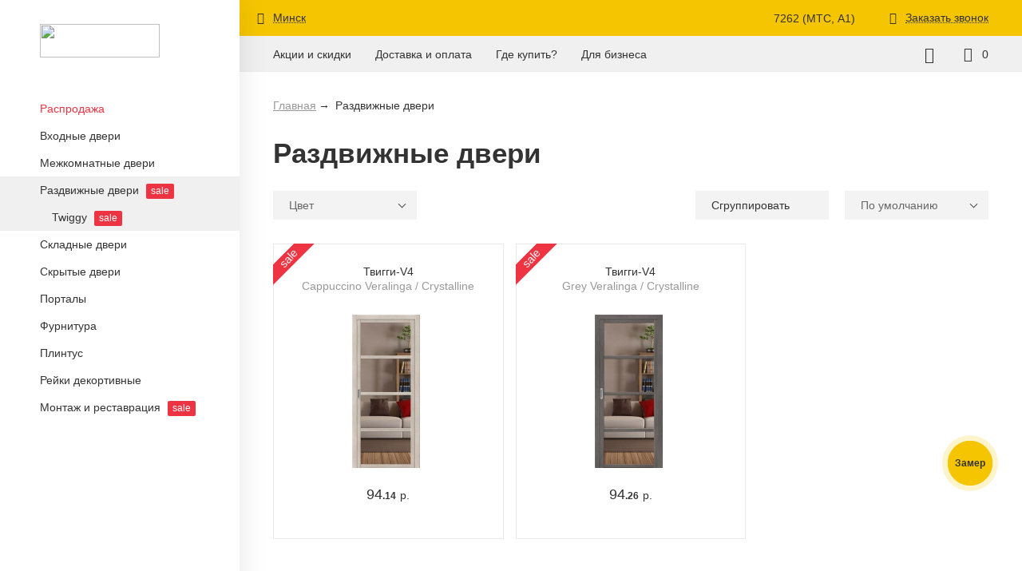

--- FILE ---
content_type: text/html; charset=UTF-8
request_url: https://elporta.by/catalog/razdvizhnye-dveri/polock
body_size: 8463
content:
<!DOCTYPE html> <html class=""> <head> <meta http-equiv="Content-Type" content="text/html; charset=UTF-8"/> <meta name="viewport" content="width=device-width, user-scalable=0"> <title>Купить раздвижные межкомнатные двери в Полоцке</title> <meta name="description" content="⭐️ Купить межкомнатные раздвижные двери в Полоцке ☝️ от 94.14 рублей! ☝️ Рассрочка! ☝️ Бесплатный замер! ⭐️ Доставка и монтаж ⭐️ Межкомнатные раздвижные двери в Полоцке от производителя здесь ⏩ " /> <meta name="keywords" content="купить раздвижные двери в Полоцке, межкомнатные раздвижные двери в Полоцке " /> <meta name="csrf-token" content="pgNxdvYRopYGDLoKC92fnCW96ihZFghTmVUE7nfI"> <meta name="google" content="notranslate"> <link rel="canonical" href="https://elporta.by/catalog/razdvizhnye-dveri/polock" /> <link rel="stylesheet" href="/assets/css/frontend.min.css?t=1738109692" /> <link rel="shortcut icon" href="/assets/img/favicon-32x32.png?t=1682686652" type="image/png" /> <link rel="preconnect" href="//api-maps.yandex.ru"> <link rel="dns-prefetch" href="//api-maps.yandex.ru"> <base href="/" /> <link rel='manifest' href='/manifest.json'> <link rel="apple-touch-icon" sizes="180x180" href="/pwa/apple-touch-icon.png"> <meta name="msapplication-TileColor" content="#ffc600"> <meta name="theme-color" content="#ffffff"></head> <body> <div class="wrapper"> <div class="sidebar"> <div class="sidebar-logo"> <a href="/"> <img src="/assets/img/logo.svg?ver=2" /></a></div> <div class="sidebar-hide">Назад</div> <ul class="sidebar-catalog"> <li class=" sale "> <a class=" has_children " href="/catalog/sale"> Распродажа</a> <ul> <li class="all"><a href="/catalog/sale">Все товары</a></li> <li class=" "> <a class="" href="/catalog/sale/vhodnye-dveri"> Входные двери</a></li> <li class=" "> <a class="" href="/catalog/sale/mezhkomnatnye-dveri"> Межкомнатные двери</a></li> <li class=" "> <a class="" href="/catalog/sale/razdvizhnye-dveri"> Раздвижные двери</a></li> <li class=" "> <a class="" href="/catalog/sale/skladnye-dveri"> Складные двери</a></li> <li class=" "> <a class="" href="/catalog/sale/skrytye-dveri"> Скрытые двери</a></li> <li class=" "> <a class="" href="/catalog/sale/furnitura-i-prochee"> Фурнитура</a></li> <li class=" "> <a class="" href="/catalog/sale/plintus-napolnyi"> Плинтус</a></li> <li class=" "> <a class="" href="/catalog/sale/reyki-dekortivnye"> Рейки декортивные</a></li> <li class=" "> <a class="" href="/catalog/sale/montazh-i-restavraciya"> Монтаж и реставрация</a></li></ul></li> <li class=" "> <a class=" has_children " href="/catalog/vhodnye-dveri"> Входные двери</a> <ul> <li class="all"><a href="/catalog/vhodnye-dveri">Все товары</a></li> <li class=" "> <a class="" href="/catalog/vhodnye-dveri/porta-t-1"> Porta T-1 (терморазрыв)</a></li> <li class=" "> <a class="" href="/catalog/vhodnye-dveri/porta-t-4"> Porta T-4</a></li> <li class=" "> <a class="" href="/catalog/vhodnye-dveri/porta-r-2"> Porta R-2 (металл-мдф)</a></li> <li class=" "> <a class="" href="/catalog/vhodnye-dveri/porta-r-3"> Porta R-3 (мдф-мдф)</a></li> <li class=" "> <a class="" href="/catalog/vhodnye-dveri/porta-s-2"> Porta S-2P (металл-мдф)</a></li> <li class=" "> <a class="" href="/catalog/vhodnye-dveri/porta-s"> Porta S-3P (мдф-мдф)</a></li> <li class=" "> <a class="" href="/catalog/vhodnye-dveri/porta-m"> Porta M-3P (мдф-мдф)</a></li> <li class=" "> <a class="" href="/catalog/vhodnye-dveri/porta-r-4"> Porta R-4 <div class="badge-wrapper"> <div class="badge badge-red">sale</div></div></a></li> <li class=" sale "> <a class="" href="/catalog/vhodnye-dveri/s-zerkalom"> С зеркалом</a></li></ul></li> <li class=" "> <a class=" has_children " href="/catalog/mezhkomnatnye-dveri"> Межкомнатные двери</a> <ul> <li class="all"><a href="/catalog/mezhkomnatnye-dveri">Все товары</a></li> <li class=" "> <a class=" has_children " href="/catalog/mezhkomnatnye-dveri/eko-shpon"> Эко Шпон</a> <ul> <li class="all"><a href="/catalog/mezhkomnatnye-dveri/eko-shpon">Все товары</a></li> <li class=" "> <a class="" href="/catalog/mezhkomnatnye-dveri/eko-shpon/legno"> Legno <div class="badge-wrapper"> <div class="badge badge-red">sale</div></div></a></li> <li class=" "> <a class="" href="/catalog/mezhkomnatnye-dveri/eko-shpon/porta-x"> Porta X</a></li> <li class=" "> <a class="" href="/catalog/mezhkomnatnye-dveri/eko-shpon/porta-z"> Porta Z</a></li> <li class=" "> <a class="" href="/catalog/mezhkomnatnye-dveri/eko-shpon/porta-c"> Porta C <div class="badge-wrapper"> <div class="badge badge-red">sale</div></div></a></li> <li class=" "> <a class="" href="/catalog/mezhkomnatnye-dveri/eko-shpon/classico"> Classico <div class="badge-wrapper"> <div class="badge badge-red">sale</div></div></a></li> <li class=" "> <a class="" href="/catalog/mezhkomnatnye-dveri/eko-shpon/neoclassico"> Neoclassico</a></li> <li class=" "> <a class="" href="/catalog/mezhkomnatnye-dveri/eko-shpon/vetro"> Vetro <div class="badge-wrapper"> <div class="badge badge-red">sale</div></div></a></li> <li class=" "> <a class="" href="/catalog/mezhkomnatnye-dveri/eko-shpon/simple"> Simple <div class="badge-wrapper"> <div class="badge badge-red">sale</div></div></a></li> <li class=" "> <a class="" href="/catalog/mezhkomnatnye-dveri/eko-shpon/bravo"> Bravo <div class="badge-wrapper"> <div class="badge badge-red">sale</div></div></a></li> <li class=" "> <a class="" href="/catalog/mezhkomnatnye-dveri/eko-shpon/prima"> Prima <div class="badge-wrapper"> <div class="badge badge-red">sale</div></div></a></li> <li class=" "> <a class="" href="/catalog/mezhkomnatnye-dveri/eko-shpon/moda"> Moda <div class="badge-wrapper"> <div class="badge badge-red">sale</div></div></a></li></ul></li> <li class=" "> <a class=" has_children " href="/catalog/mezhkomnatnye-dveri/polipropilen-monochrome"> Полипропилен (Monochrome)</a> <ul> <li class="all"><a href="/catalog/mezhkomnatnye-dveri/polipropilen-monochrome">Все товары</a></li> <li class=" "> <a class="" href="/catalog/mezhkomnatnye-dveri/polipropilen-monochrome/porta"> Porta X</a></li> <li class=" "> <a class="" href="/catalog/mezhkomnatnye-dveri/polipropilen-monochrome/porta-z"> Porta Z</a></li> <li class=" "> <a class="" href="/catalog/mezhkomnatnye-dveri/polipropilen-monochrome/porta-z-nestandart"> Porta Z (нестандарт)</a></li> <li class=" "> <a class="" href="/catalog/mezhkomnatnye-dveri/polipropilen-monochrome/classico"> Classico</a></li> <li class=" "> <a class="" href="/catalog/mezhkomnatnye-dveri/polipropilen-monochrome/neoclassico"> Neoclassico <div class="badge-wrapper"> <div class="badge badge-orange">хит</div></div></a></li></ul></li> <li class=" "> <a class=" has_children " href="/catalog/mezhkomnatnye-dveri/polipropilen-glossmatt"> Полипропилен (Wooden GlossMatt)</a> <ul> <li class="all"><a href="/catalog/mezhkomnatnye-dveri/polipropilen-glossmatt">Все товары</a></li> <li class=" "> <a class="" href="/catalog/mezhkomnatnye-dveri/polipropilen-glossmatt/porta-x"> Porta X</a></li> <li class=" "> <a class="" href="/catalog/mezhkomnatnye-dveri/polipropilen-glossmatt/porta-z"> Porta Z</a></li> <li class=" "> <a class="" href="/catalog/mezhkomnatnye-dveri/polipropilen-glossmatt/classico"> Classico <div class="badge-wrapper"> <div class="badge badge-red">sale</div></div></a></li> <li class=" "> <a class="" href="/catalog/mezhkomnatnye-dveri/polipropilen-glossmatt/neoclassico"> Neoclassico</a></li> <li class=" "> <a class="" href="/catalog/mezhkomnatnye-dveri/polipropilen-glossmatt/neoclassico-nestandart"> Neoclassico (нестандарт)</a></li></ul></li> <li class=" "> <a class=" has_children " href="/catalog/mezhkomnatnye-dveri/polipropilen-wooden"> Полипропилен (Wooden Monochrome)</a> <ul> <li class="all"><a href="/catalog/mezhkomnatnye-dveri/polipropilen-wooden">Все товары</a></li> <li class=" "> <a class="" href="/catalog/mezhkomnatnye-dveri/polipropilen-wooden/porta-x"> Porta X</a></li></ul></li> <li class=" "> <a class=" has_children " href="/catalog/mezhkomnatnye-dveri/ksimer"> Эксимер</a> <ul> <li class="all"><a href="/catalog/mezhkomnatnye-dveri/ksimer">Все товары</a></li> <li class=" "> <a class="" href="/catalog/mezhkomnatnye-dveri/ksimer/porta-z"> Porta Z</a></li> <li class=" "> <a class="" href="/catalog/mezhkomnatnye-dveri/ksimer/porta-z-nestandart"> Porta Z (нестандарт)</a></li> <li class=" "> <a class="" href="/catalog/mezhkomnatnye-dveri/ksimer/neoclassico"> Neoclassico</a></li> <li class=" "> <a class="" href="/catalog/mezhkomnatnye-dveri/ksimer/neoclassico-nestandart"> Neoclassico (нестандарт)</a></li></ul></li> <li class=" "> <a class=" has_children " href="/catalog/mezhkomnatnye-dveri/fleks-mal"> Флекс Эмаль</a> <ul> <li class="all"><a href="/catalog/mezhkomnatnye-dveri/fleks-mal">Все товары</a></li> <li class=" "> <a class="" href="/catalog/mezhkomnatnye-dveri/fleks-mal/porta-x"> Porta X</a></li> <li class=" "> <a class="" href="/catalog/mezhkomnatnye-dveri/fleks-mal/porta-z"> Porta Z</a></li> <li class=" "> <a class="" href="/catalog/mezhkomnatnye-dveri/fleks-mal/neoclassico"> Neoclassico</a></li> <li class=" "> <a class="" href="/catalog/mezhkomnatnye-dveri/fleks-mal/neoclassico-nestandart"> Neoclassico (нестандарт)</a></li></ul></li> <li class=" "> <a class=" has_children " href="/catalog/mezhkomnatnye-dveri/massiv"> Массив</a> <ul> <li class="all"><a href="/catalog/mezhkomnatnye-dveri/massiv">Все товары</a></li> <li class=" "> <a class="" href="/catalog/mezhkomnatnye-dveri/massiv/porta-x"> Porta X</a></li> <li class=" "> <a class="" href="/catalog/mezhkomnatnye-dveri/massiv/classico"> Classico</a></li></ul></li> <li class=" "> <a class=" has_children " href="/catalog/mezhkomnatnye-dveri/pvh"> Винил <div class="badge-wrapper"> <div class="badge badge-red">sale</div></div></a> <ul> <li class="all"><a href="/catalog/mezhkomnatnye-dveri/pvh">Все товары</a></li> <li class=" "> <a class="" href="/catalog/mezhkomnatnye-dveri/pvh/graffiti"> Graffiti <div class="badge-wrapper"> <div class="badge badge-red">sale</div></div></a></li></ul></li> <li class=" "> <a class=" has_children " href="/catalog/mezhkomnatnye-dveri/hard-fleks"> Хард Флекс <div class="badge-wrapper"> <div class="badge badge-red">sale</div></div></a> <ul> <li class="all"><a href="/catalog/mezhkomnatnye-dveri/hard-fleks">Все товары</a></li> <li class=" "> <a class="" href="/catalog/mezhkomnatnye-dveri/hard-fleks/bravo"> Bravo <div class="badge-wrapper"> <div class="badge badge-red">sale</div></div></a></li> <li class=" "> <a class="" href="/catalog/mezhkomnatnye-dveri/hard-fleks/moda"> Moda <div class="badge-wrapper"> <div class="badge badge-red">sale</div></div></a></li> <li class=" "> <a class="" href="/catalog/mezhkomnatnye-dveri/hard-fleks/prima"> Prima <div class="badge-wrapper"> <div class="badge badge-red">sale</div></div></a></li></ul></li> <li class=" "> <a class=" has_children " href="/catalog/mezhkomnatnye-dveri/emalit"> Эмалит <div class="badge-wrapper"> <div class="badge badge-red">sale</div></div></a> <ul> <li class="all"><a href="/catalog/mezhkomnatnye-dveri/emalit">Все товары</a></li> <li class=" "> <a class="" href="/catalog/mezhkomnatnye-dveri/emalit/bravo"> Bravo <div class="badge-wrapper"> <div class="badge badge-red">sale</div></div></a></li> <li class=" "> <a class="" href="/catalog/mezhkomnatnye-dveri/emalit/prima"> Prima <div class="badge-wrapper"> <div class="badge badge-red">sale</div></div></a></li></ul></li> <li class=" "> <a class="" href="/catalog/mezhkomnatnye-dveri/cpl"> CPL <div class="badge-wrapper"> <div class="badge badge-red">sale</div></div></a></li> <li class=" "> <a class=" has_children " href="/catalog/mezhkomnatnye-dveri/3d-graf"> Финиш Флекс <div class="badge-wrapper"> <div class="badge badge-red">sale</div></div></a> <ul> <li class="all"><a href="/catalog/mezhkomnatnye-dveri/3d-graf">Все товары</a></li> <li class=" "> <a class="" href="/catalog/mezhkomnatnye-dveri/3d-graf/porta-x"> Porta X <div class="badge-wrapper"> <div class="badge badge-red">sale</div></div></a></li></ul></li> <li class=" "> <a class=" has_children " href="/catalog/mezhkomnatnye-dveri/shpon-naturalnyi"> Шпон натуральный <div class="badge-wrapper"> <div class="badge badge-red">sale</div></div></a> <ul> <li class="all"><a href="/catalog/mezhkomnatnye-dveri/shpon-naturalnyi">Все товары</a></li> <li class=" "> <a class="" href="/catalog/mezhkomnatnye-dveri/shpon-naturalnyi/wood-flat"> Wood Flat <div class="badge-wrapper"> <div class="badge badge-red">sale</div></div></a></li> <li class=" "> <a class="" href="/catalog/mezhkomnatnye-dveri/shpon-naturalnyi/wood-design"> Wood Design <div class="badge-wrapper"> <div class="badge badge-red">sale</div></div></a></li> <li class=" "> <a class="" href="/catalog/mezhkomnatnye-dveri/shpon-naturalnyi/modern-wood"> Wood Modern <div class="badge-wrapper"> <div class="badge badge-red">sale</div></div></a></li> <li class=" "> <a class="" href="/catalog/mezhkomnatnye-dveri/shpon-naturalnyi/wood-classic"> Wood Classic <div class="badge-wrapper"> <div class="badge badge-red">sale</div></div></a></li></ul></li> <li class=" "> <a class=" has_children " href="/catalog/mezhkomnatnye-dveri/shpon-fain-lain"> Шпон Файн-Лайн <div class="badge-wrapper"> <div class="badge badge-red">sale</div></div></a> <ul> <li class="all"><a href="/catalog/mezhkomnatnye-dveri/shpon-fain-lain">Все товары</a></li> <li class=" "> <a class="" href="/catalog/mezhkomnatnye-dveri/shpon-fain-lain/standart"> Стандарт <div class="badge-wrapper"> <div class="badge badge-red">sale</div></div></a></li></ul></li> <li class=" "> <a class="" href="/catalog/mezhkomnatnye-dveri/emal"> Эмаль <div class="badge-wrapper"> <div class="badge badge-red">sale</div></div></a></li> <li class=" sale "> <a class="" href="/catalog/mezhkomnatnye-dveri/s-vrezkoy"> С врезкой</a></li></ul></li> <li class=" active current "> <a class=" has_children " href="/catalog/razdvizhnye-dveri"> Раздвижные двери <div class="badge-wrapper"> <div class="badge badge-red">sale</div></div></a> <ul> <li class="all"><a href="/catalog/razdvizhnye-dveri">Все товары</a></li> <li class=" "> <a class="" href="/catalog/razdvizhnye-dveri/twiggy"> Twiggy <div class="badge-wrapper"> <div class="badge badge-red">sale</div></div></a></li></ul></li> <li class=" "> <a class=" has_children " href="/catalog/skladnye-dveri"> Складные двери</a> <ul> <li class="all"><a href="/catalog/skladnye-dveri">Все товары</a></li> <li class=" "> <a class="" href="/catalog/skladnye-dveri/porta-x"> Porta X</a></li> <li class=" "> <a class="" href="/catalog/skladnye-dveri/twiggy"> Twiggy <div class="badge-wrapper"> <div class="badge badge-red">sale</div></div></a></li></ul></li> <li class=" "> <a class="" href="/catalog/skrytye-dveri"> Скрытые двери</a></li> <li class=" "> <a class=" has_children " href="/catalog/portaly"> Порталы</a> <ul> <li class="all"><a href="/catalog/portaly">Все товары</a></li> <li class=" "> <a class=" has_children " href="/catalog/portaly/eko-shpon"> Эко Шпон</a> <ul> <li class="all"><a href="/catalog/portaly/eko-shpon">Все товары</a></li> <li class=" "> <a class="" href="/catalog/portaly/eko-shpon/moderno"> Moderno</a></li> <li class=" "> <a class="" href="/catalog/portaly/eko-shpon/classico"> Classico</a></li></ul></li></ul></li> <li class=" "> <a class=" has_children " href="/catalog/furnitura-i-prochee"> Фурнитура</a> <ul> <li class="all"><a href="/catalog/furnitura-i-prochee">Все товары</a></li> <li class=" "> <a class=" has_children " href="/catalog/furnitura-i-prochee/ruchki"> Ручки</a> <ul> <li class="all"><a href="/catalog/furnitura-i-prochee/ruchki">Все товары</a></li> <li class=" "> <a class="" href="/catalog/furnitura-i-prochee/ruchki/ruchki-na-kvadratnoi-rozetke"> На квадратной розетке</a></li> <li class=" "> <a class="" href="/catalog/furnitura-i-prochee/ruchki/ruchki-na-krugloi-rozetke"> На круглой розетке</a></li></ul></li> <li class=" "> <a class=" has_children " href="/catalog/furnitura-i-prochee/nakladki"> Накладки</a> <ul> <li class="all"><a href="/catalog/furnitura-i-prochee/nakladki">Все товары</a></li> <li class=" "> <a class="" href="/catalog/furnitura-i-prochee/nakladki/na-kvadratnoi-rozetke"> На квадратной розетке</a></li> <li class=" "> <a class="" href="/catalog/furnitura-i-prochee/nakladki/na-krugloi-rozetke"> На круглой розетке</a></li></ul></li> <li class=" "> <a class=" has_children " href="/catalog/furnitura-i-prochee/fiksatory"> Фиксаторы</a> <ul> <li class="all"><a href="/catalog/furnitura-i-prochee/fiksatory">Все товары</a></li> <li class=" "> <a class="" href="/catalog/furnitura-i-prochee/fiksatory/na-kvadratnoi-rozetke"> На квадратной розетке</a></li> <li class=" "> <a class="" href="/catalog/furnitura-i-prochee/fiksatory/na-krugloi-rozetke"> На круглой розетке</a></li></ul></li> <li class=" "> <a class="" href="/catalog/furnitura-i-prochee/zamki"> Замки</a></li> <li class=" "> <a class="" href="/catalog/furnitura-i-prochee/zashhelki"> Защелки</a></li> <li class=" "> <a class="" href="/catalog/furnitura-i-prochee/cilindry"> Цилиндры</a></li> <li class=" "> <a class=" has_children " href="/catalog/furnitura-i-prochee/petli"> Петли</a> <ul> <li class="all"><a href="/catalog/furnitura-i-prochee/petli">Все товары</a></li> <li class=" "> <a class="" href="/catalog/furnitura-i-prochee/petli/bez-vrezki"> Без врезки</a></li> <li class=" "> <a class="" href="/catalog/furnitura-i-prochee/petli/vreznye"> Врезные</a></li> <li class=" "> <a class="" href="/catalog/furnitura-i-prochee/petli/skrytye"> Скрытые</a></li></ul></li> <li class=" "> <a class="" href="/catalog/furnitura-i-prochee/rigel"> Шпингалеты</a></li> <li class=" "> <a class="" href="/catalog/furnitura-i-prochee/ogranichiteli"> Ограничители <div class="badge-wrapper"> <div class="badge badge-red">sale</div></div></a></li> <li class=" "> <a class=" has_children " href="/catalog/furnitura-i-prochee/dlya-razdvizhnyh-dverei"> Для раздвижных дверей</a> <ul> <li class="all"><a href="/catalog/furnitura-i-prochee/dlya-razdvizhnyh-dverei">Все товары</a></li> <li class=" "> <a class="" href="/catalog/furnitura-i-prochee/dlya-razdvizhnyh-dverei/napravlyayushhie"> Направляющие</a></li> <li class=" "> <a class="" href="/catalog/furnitura-i-prochee/dlya-razdvizhnyh-dverei/ruchki-kupe"> Ручки Купе</a></li> <li class=" "> <a class="" href="/catalog/furnitura-i-prochee/dlya-razdvizhnyh-dverei/roliki"> Ролики</a></li></ul></li> <li class=" "> <a class=" has_children " href="/catalog/furnitura-i-prochee/dlya-skladnyh-dverei"> Для складных дверей</a> <ul> <li class="all"><a href="/catalog/furnitura-i-prochee/dlya-skladnyh-dverei">Все товары</a></li> <li class=" "> <a class="" href="/catalog/furnitura-i-prochee/dlya-skladnyh-dverei/roliki"> Ролики</a></li> <li class=" "> <a class="" href="/catalog/furnitura-i-prochee/dlya-skladnyh-dverei/petli"> Петли</a></li> <li class=" "> <a class="" href="/catalog/furnitura-i-prochee/dlya-skladnyh-dverei/ruchki-kupe"> Ручки Купе <div class="badge-wrapper"> <div class="badge badge-red">sale</div></div></a></li></ul></li> <li class=" "> <a class=" has_children " href="/catalog/furnitura-i-prochee/dlya-vhodnyh-dverei"> Для входных дверей</a> <ul> <li class="all"><a href="/catalog/furnitura-i-prochee/dlya-vhodnyh-dverei">Все товары</a></li> <li class=" "> <a class="" href="/catalog/furnitura-i-prochee/dlya-vhodnyh-dverei/tsilindry"> Цилиндры</a></li> <li class=" "> <a class="" href="/catalog/furnitura-i-prochee/dlya-vhodnyh-dverei/nakladki"> Накладки</a></li> <li class=" "> <a class="" href="/catalog/furnitura-i-prochee/dlya-vhodnyh-dverei/videoglazki"> Глазки</a></li> <li class=" "> <a class="" href="/catalog/furnitura-i-prochee/dlya-vhodnyh-dverei/prochee"> Прочее</a></li></ul></li></ul></li> <li class=" "> <a class=" has_children " href="/catalog/plintus-napolnyi"> Плинтус</a> <ul> <li class="all"><a href="/catalog/plintus-napolnyi">Все товары</a></li> <li class=" "> <a class="" href="/catalog/plintus-napolnyi/modern"> Эко Шпон <div class="badge-wrapper"> <div class="badge badge-red">sale</div></div></a></li> <li class=" "> <a class="" href="/catalog/plintus-napolnyi/polipropilen"> Полипропилен</a></li> <li class=" "> <a class="" href="/catalog/plintus-napolnyi/bez-otdelki"> Без отделки</a></li> <li class=" "> <a class="" href="/catalog/plintus-napolnyi/krepezh"> Крепёж</a></li></ul></li> <li class=" "> <a class=" has_children " href="/catalog/reyki-dekortivnye"> Рейки декортивные</a> <ul> <li class="all"><a href="/catalog/reyki-dekortivnye">Все товары</a></li> <li class=" "> <a class="" href="/catalog/reyki-dekortivnye/reyka-dekorativnaya-16h40"> Рейка декоративная 16х40</a></li> <li class=" "> <a class="" href="/catalog/reyki-dekortivnye/reyka-dekorativnaya-20h32"> Рейка декоративная 20х32</a></li> <li class=" "> <a class="" href="/catalog/reyki-dekortivnye/reyka-dekorativnaya-40h32"> Рейка декоративная 40х32</a></li></ul></li> <li class=" "> <a class="" href="/catalog/montazh-i-restavraciya"> Монтаж и реставрация <div class="badge-wrapper"> <div class="badge badge-red">sale</div></div></a></li></ul></div> <div class="content "> <div class="top-wrapper "> <div class="top"> <div class="container clearfix"> <span class="top-city"> <span class="icon icon-geoposition"></span> <span class="top-city-title" data-toggle="modal" data-target="cities">Минск</span></span> <div class="top-phone"> <a href="tel:7262" class="load_phone"> 7262 (МТС, A1)</a></div> <span class="top-call"> <span class="icon icon-bell"></span> <span class="top-call-title" data-toggle="modal" data-url="/modals/call"> Заказать звонок</span></span></div></div> <div class="header container"> <div class="header-logo"> <a href="/"> <img src="/assets/img/logo.svg?ver=2" /></a></div> <ul class="header-menu"> <li class="header-menu-item"> <span class="header-menu-link menu_catalog"> Каталог</span></li> <li class="header-menu-item"> <a class="header-menu-link" href="/discounts"> Акции и скидки</a></li> <li class="header-menu-item"> <a class="header-menu-link" href="/payments"> Доставка и оплата</a></li> <li class="header-menu-item"> <a class="header-menu-link" href="/contacts"> Где купить?</a></li> <li class="header-menu-item"> <a class="header-menu-link" href="/business"> Для бизнеса</a></li></ul> <div class="header-right"> <div class="header-search header-counter"> <span class="icon icon-search"></span> <div class="header-search-hidden"> <input type="text" class="header-search-input" placeholder="Название товара или категории" data-url="/catalog/search"> <span class="header-search-close">&times;</span></div></div> <a href="/wishlist" class="header-wishlist header-counter "> <span class="icon icon-heart"></span> <span class="header-wishlist-counter"> 0</span></a> <div class="header-hamburger menu_header "> <span></span></div></div></div></div> <div class="body"> <form class="container" id="filter"> <ul class="breadcrumb" itemscope itemtype="http://schema.org/BreadcrumbList"> <li class="breadcrumb-item" itemprop="itemListElement" itemscope itemtype="http://schema.org/ListItem"> <a class="breadcrumb-link" href="/" itemprop="item"> <span itemprop="name">Главная</span></a> <meta itemprop="position" content="1"></li> <li class="breadcrumb-item" itemprop="itemListElement" itemscope itemtype="http://schema.org/ListItem"> <span itemprop="name">Раздвижные двери</span> <a href="https://elporta.by/catalog/razdvizhnye-dveri/polock" itemprop="item"></a> <meta itemprop="position" content="2"></li></ul> <div class="product-category-title"> <h1 class="page-title "> Раздвижные двери </h1></div> <div class="product-category-regions"> <a href="/catalog/razdvizhnye-dveri/baranovichi"> Барановичи</a> <a href="/catalog/razdvizhnye-dveri/bobruisk"> Бобруйск</a> <a href="/catalog/razdvizhnye-dveri/borisov"> Борисов</a> <a href="/catalog/razdvizhnye-dveri/brest"> Брест</a> <a href="/catalog/razdvizhnye-dveri/verhnedvinsk"> Верхнедвинск</a> <a href="/catalog/razdvizhnye-dveri/vitebsk"> Витебск</a> <a href="/catalog/razdvizhnye-dveri/volkovysk"> Волковыск</a> <a href="/catalog/razdvizhnye-dveri/vysokoe"> Высокое</a> <a href="/catalog/razdvizhnye-dveri/gancevichi"> Ганцевичи</a> <a href="/catalog/razdvizhnye-dveri/gomel"> Гомель</a> <a href="/catalog/razdvizhnye-dveri/gorki"> Горки</a> <a href="/catalog/razdvizhnye-dveri/gorodok"> Городок</a> <a href="/catalog/razdvizhnye-dveri/grodno"> Гродно</a> <a href="/catalog/razdvizhnye-dveri/dzerzhinsk"> Дзержинск</a> <a href="/catalog/razdvizhnye-dveri/zhabinka"> Жабинка</a> <a href="/catalog/razdvizhnye-dveri/zhlobin"> Жлобин</a> <a href="/catalog/razdvizhnye-dveri/zhodino"> Жодино</a> <a href="/catalog/razdvizhnye-dveri/ivacevichi"> Ивацевичи</a> <a href="/catalog/razdvizhnye-dveri/kamenec"> Каменец</a> <a href="/catalog/razdvizhnye-dveri/kobrin"> Кобрин</a> <a href="/catalog/razdvizhnye-dveri/kostyukovichi"> Костюковичи</a> <a href="/catalog/razdvizhnye-dveri/krupki"> Крупки</a> <a href="/catalog/razdvizhnye-dveri/lepel"> Лепель</a> <a href="/catalog/razdvizhnye-dveri/lida"> Лида</a> <a href="/catalog/razdvizhnye-dveri/luninec"> Лунинец</a> <a href="/catalog/razdvizhnye-dveri/lyahovichi"> Ляховичи</a> <a href="/catalog/razdvizhnye-dveri/malorita"> Малорита</a> <a href="/catalog/razdvizhnye-dveri/marina-gorka"> Марьина Горка</a> <a href="/catalog/razdvizhnye-dveri/mogilev"> Могилев</a> <a href="/catalog/razdvizhnye-dveri/mozyr"> Мозырь</a> <a href="/catalog/razdvizhnye-dveri/molodechno"> Молодечно</a> <a href="/catalog/razdvizhnye-dveri/nesvizh"> Несвиж</a> <a href="/catalog/razdvizhnye-dveri/novopolock"> Новополоцк</a> <a href="/catalog/razdvizhnye-dveri/orsha"> Орша</a> <a href="/catalog/razdvizhnye-dveri/osipovichi"> Осиповичи</a> <a href="/catalog/razdvizhnye-dveri/ostrovets"> Островец</a> <a href="/catalog/razdvizhnye-dveri/pinsk"> Пинск</a> <a href="/catalog/razdvizhnye-dveri/polock"> Полоцк</a> <a href="/catalog/razdvizhnye-dveri/pruzhany"> Пружаны</a> <a href="/catalog/razdvizhnye-dveri/rechitsa"> Речица</a> <a href="/catalog/razdvizhnye-dveri/svetlogorsk"> Светлогорск</a> <a href="/catalog/razdvizhnye-dveri/svisloch"> Свислочь</a> <a href="/catalog/razdvizhnye-dveri/slonim"> Слоним</a> <a href="/catalog/razdvizhnye-dveri/sluck"> Слуцк</a> <a href="/catalog/razdvizhnye-dveri/soligorsk"> Солигорск</a> <a href="/catalog/razdvizhnye-dveri/stolbcy"> Столбцы</a> <a href="/catalog/razdvizhnye-dveri/tolochin"> Толочин</a> <a href="/catalog/razdvizhnye-dveri/uzda"> Узда</a> <a href="/catalog/razdvizhnye-dveri/fanipol"> Фаниполь</a> <a href="/catalog/razdvizhnye-dveri/cherven"> Червень</a></div> <div> <div class="btn btn-outline-warning product-filter-show">Показать фильтры</div> <div class="product-filter-list"> <div class="product-filter-left"> <div class="selectbox product-filter"> <div class="selectbox-placeholder" data-default="Цвет"> Цвет</div> <div class="selectbox-dropdown"> <label class="selectbox-dropdown-item product-filter-item"> <input class="form-custom-input" type="checkbox" autocomplete="off" name="color_groups[]" value="3" /> <div class="form-custom-placeholder"></div> <div class="form-custom-title">светлый</div></label> <label class="selectbox-dropdown-item product-filter-item"> <input class="form-custom-input" type="checkbox" autocomplete="off" name="color_groups[]" value="4" /> <div class="form-custom-placeholder"></div> <div class="form-custom-title">темный</div></label></div></div></div> <div class="product-filter-right"> <div class="product-filter-button product_group " data-active="Разгруппировать" data-inactive="Сгруппировать"> Сгруппировать</div> <div class="selectbox product-filter" data-reload="true" data-name="sort" style="margin-left: auto;"> <div class="selectbox-placeholder"> По умолчанию</div> <div class="selectbox-dropdown"> <div class="selectbox-dropdown-item active " data-id=""> По умолчанию</div> <div class="selectbox-dropdown-item " data-id="price_asc"> Сначала дешевле</div> <div class="selectbox-dropdown-item " data-id="price_desc"> Сначала дороже</div></div> <input type="hidden" name="sort" value=""></div></div></div></div> <div> <div class="load_body"> <div class="product-list"> <a href="/catalog/razdvizhnye-dveri/twiggy/tviggi-v4-cappuccino-veralinga-crystalline" class="product-item " data-id="2809" itemtype="http://schema.org/Product" itemscope> <div class="product-item-wrapper"> <div class="product-badge-wrapper"> <div class="product-badge product-badge-red">sale</div></div> <div class="product-item-top"> <div class="product-item-title">Твигги-V4</div> <div class="product-item-color"> Cappuccino Veralinga / Crystalline</div></div> <div class="product-item-picture"> <div> <img itemprop="image" src="/storage/products/thumbnail/tviggi-v4-cappuccino-veralinga-crystalline-2.jpg" alt="" /></div> <span class="product-item-fast product_fast" data-href="/catalog/razdvizhnye-dveri/twiggy/tviggi-v4-cappuccino-veralinga-crystalline">Быстрый просмотр</span></div> <div class="product-item-bottom"> <div class="product-item-price"> <span class="product-item-integer">94</span><span class="product-item-fraction">.14</span> <span class="product-item-currency">р.</span></div> <div class="product-item-buttons"> <div class="product-item-note"> *цена указана за полотно</div> <span class="btn btn-outline-warning wishlist_add " data-id="2809" data-active="Убрать из избранного" data-inactive="В избранное"> <span class="icon icon-heart"></span> <span class="btn_text">В избранное</span></span></div></div></div> <meta itemprop="name" content="Твигги-V4 Cappuccino Veralinga Crystalline" /> <meta itemprop="url" content="/catalog/razdvizhnye-dveri/twiggy/tviggi-v4-cappuccino-veralinga-crystalline" /> <div itemprop="offers" itemtype="http://schema.org/Offer" itemscope> <meta itemprop="priceCurrency" content="BYN"/> <meta itemprop="price" content="94.14"/></div></a> <a href="/catalog/razdvizhnye-dveri/twiggy/tviggi-v4-grey-veralinga-crystalline" class="product-item " data-id="2808" itemtype="http://schema.org/Product" itemscope> <div class="product-item-wrapper"> <div class="product-badge-wrapper"> <div class="product-badge product-badge-red">sale</div></div> <div class="product-item-top"> <div class="product-item-title">Твигги-V4</div> <div class="product-item-color"> Grey Veralinga / Crystalline</div></div> <div class="product-item-picture"> <div> <img itemprop="image" src="/storage/products/thumbnail/tviggi-v4-grey-veralinga-crystalline-2.jpg" alt="" /></div> <span class="product-item-fast product_fast" data-href="/catalog/razdvizhnye-dveri/twiggy/tviggi-v4-grey-veralinga-crystalline">Быстрый просмотр</span></div> <div class="product-item-bottom"> <div class="product-item-price"> <span class="product-item-integer">94</span><span class="product-item-fraction">.26</span> <span class="product-item-currency">р.</span></div> <div class="product-item-buttons"> <div class="product-item-note"> *цена указана за полотно</div> <span class="btn btn-outline-warning wishlist_add " data-id="2808" data-active="Убрать из избранного" data-inactive="В избранное"> <span class="icon icon-heart"></span> <span class="btn_text">В избранное</span></span></div></div></div> <meta itemprop="name" content="Твигги-V4 Grey Veralinga Crystalline" /> <meta itemprop="url" content="/catalog/razdvizhnye-dveri/twiggy/tviggi-v4-grey-veralinga-crystalline" /> <div itemprop="offers" itemtype="http://schema.org/Offer" itemscope> <meta itemprop="priceCurrency" content="BYN"/> <meta itemprop="price" content="94.26"/></div></a></div></div> <div class="pagination-wrapper load_pagination"></div></div></form></div> <div class="body-search container"></div> <div class="footer "> <div class="container container-flex "> <div class="footer-right"> <div class="footer-block"> <div class="footer-title">Розничным клиентам</div> <ul class="footer-menu"> <li class="footer-menu-item"> <a class="footer-menu-link" href="/discounts"> Акции и скидки</a></li> <li class="footer-menu-item"> <a class="footer-menu-link" href="/payments"> Доставка и оплата</a></li> <li class="footer-menu-item"> <a class="footer-menu-link" href="/contacts?retail=1"> Где купить?</a></li> <li class="footer-menu-item"> <span class="footer-menu-link" data-toggle="modal" data-target="sizing"> Бесплатный замер</span></li></ul></div> <div class="footer-block"> <div class="footer-title">Для бизнеса</div> <ul class="footer-menu"> <li class="footer-menu-item"> <span class="footer-menu-link" data-toggle="modal" data-target="cabinet"> Личный кабинет</span></li> <li class="footer-menu-item"> <span class="footer-menu-link" data-toggle="modal" data-target="pricelist"> Прайс-листы</span></li> <li class="footer-menu-item"> <a class="footer-menu-link" href="/business/news"> Новости</a></li> <li class="footer-menu-item"> <a class="footer-menu-link" href="/business/contacts"> Контакты</a></li> <li class="footer-menu-item"> <a class="footer-menu-link" href="/business/dealer"> Стать дилером</a></li> <li class="footer-menu-item"> <a class="footer-menu-link" href="/business/franchising"> Франчайзинг</a></li> <li class="footer-menu-item"> <a class="footer-menu-link" href="/business/return"> Возврат товара</a></li> <li class="footer-menu-item"> <a class="footer-menu-link" href="/business/export"> Для интернет-магазинов</a></li></ul></div> <div class="footer-block"> <div class="footer-title">Полезная информация</div> <ul class="footer-menu"> <li class="footer-menu-item"> <a class="footer-menu-link" href="/business/contacts/requisites"> Скачать реквизиты</a></li> <li class="footer-menu-item"> <a class="footer-menu-link" href="/documents"> Тех. документация</a></li> <li class="footer-menu-item"> <a class="footer-menu-link" href="/documents/certificates"> Сертификаты</a></li> <li class="footer-menu-item"> <span class="footer-menu-link" data-toggle="modal" data-target="director"> Письмо директору</span></li> <li class="footer-menu-item"> <a class="footer-menu-link" href="/privacy"> Политика конфиденциальности</a></li> <li class="footer-menu-item"> <a class="footer-menu-link" href="/privacy/agreement"> Положение об обработке персональных данных</a></li></ul></div></div></div> <div class="container"> <div class="footer-line">© ĒLPORTA, 2026</div> <div class="footer-line"> Цены и информация, представленные на данном сайте, приведены в ознакомительных целях, не являются публичной офертой и могут быть изменены.</div> <div class="footer-line">ООО «ЭльПорта». Регистрация в Торговом реестре Республики Беларусь №352932 22.09.2016 г., УНП 192687055.</div> <div class="footer-line"> По вопросам покупателей о защите их прав:<br/> 7262 (МТС, A1)<br/> info@elporta.by</div> <div class="footer-line"> Контакты лиц, уполномоченных рассматривать обращения покупателей о нарушении их прав (Минский районный исполнительный комитет, отдел торговли и услуг)<br/> +375 (17) 270-29-14<br/> +375 (17) 270-33-75.</div></div></div> <div class="footer-navbar"> <a class="footer-navbar-link menu_catalog"> <span class="icon icon-bars"></span> <span>Каталог</span></a> <a href="/contacts" class="footer-navbar-link"> <span class="icon icon-map-marker-alt"></span> <span>Где купить?</span></a> <span class="footer-navbar-link footer_bitrix" data-toggle="bitrix"> <span class="icon icon-comment-dots"></span> <span>Написать</span></span> <a href="tel:7262" class="footer-navbar-link load_phone"> <span class="icon icon-phone-alt"></span> <span>Позвонить</span></a> <a href="/business" class="footer-navbar-link"> <span class="icon icon-briefcase"></span> <span>Для бизнеса</span></a></div></div></div> <div class="modal" id="modal-fast"> <div class="modal-overlay"></div> <div class="modal-dialog modal-dialog-fast"> <div class="modal-inner modal-inner-fast"></div> <span class="modal-close">&times;</span></div></div> <div class="modal" id="modal-cities"> <div class="modal-overlay"></div> <div class="modal-dialog modal-dialog-cities"> <div class="modal-inner"> <div class="modal-title">Выберите город</div> <input type="text" class="form-control cities-search" name="name" placeholder="Начните вводить название" /> <div class="modal-city-list"> <div class="modal-city"> <span class="modal-city-title active " data-id="8" data-latitude="53.87678" data-longitude="27.416191"> Минск</span></div> <div class="modal-city"> <span class="modal-city-title " data-id="11" data-latitude="54.198074" data-longitude="28.501225"> Борисов</span></div> <div class="modal-city"> <span class="modal-city-title " data-id="12" data-latitude="52.098783" data-longitude="23.684972"> Брест</span></div> <div class="modal-city"> <span class="modal-city-title " data-id="15" data-latitude="55.188391" data-longitude="30.252204"> Витебск</span></div> <div class="modal-city"> <span class="modal-city-title " data-id="17" data-latitude="52.758113" data-longitude="26.425207"> Ганцевичи</span></div> <div class="modal-city"> <span class="modal-city-title " data-id="18" data-latitude="52.417191" data-longitude="30.986532"> Гомель</span></div> <div class="modal-city"> <span class="modal-city-title " data-id="190" data-latitude="54.286303" data-longitude="31.010975"> Горки</span></div> <div class="modal-city"> <span class="modal-city-title " data-id="19" data-latitude="53.663826" data-longitude="23.802364"> Гродно</span></div> <div class="modal-city"> <span class="modal-city-title " data-id="20" data-latitude="53.686265" data-longitude="27.136623"> Дзержинск</span></div> <div class="modal-city"> <span class="modal-city-title " data-id="23" data-latitude="52.882964" data-longitude="30.017031"> Жлобин</span></div> <div class="modal-city"> <span class="modal-city-title " data-id="26" data-latitude="52.710803" data-longitude="25.342624"> Ивацевичи</span></div> <div class="modal-city"> <span class="modal-city-title " data-id="189" data-latitude="52.193165" data-longitude="24.351162"> Кобрин</span></div> <div class="modal-city"> <span class="modal-city-title " data-id="161" data-latitude="54.885958" data-longitude="28.685147"> Лепель</span></div> <div class="modal-city"> <span class="modal-city-title " data-id="31" data-latitude="53.889285" data-longitude="25.290082"> Лида</span></div> <div class="modal-city"> <span class="modal-city-title " data-id="34" data-latitude="51.788337" data-longitude="24.074454"> Малорита</span></div> <div class="modal-city"> <span class="modal-city-title " data-id="36" data-latitude="53.877324" data-longitude="30.337313"> Могилев</span></div> <div class="modal-city"> <span class="modal-city-title " data-id="37" data-latitude="52.032439" data-longitude="29.202541"> Мозырь</span></div> <div class="modal-city"> <span class="modal-city-title " data-id="38" data-latitude="54.30813" data-longitude="26.824952"> Молодечно</span></div> <div class="modal-city"> <span class="modal-city-title " data-id="40" data-latitude="53.219731" data-longitude="26.679701"> Несвиж</span></div> <div class="modal-city"> <span class="modal-city-title " data-id="43" data-latitude="53.307776" data-longitude="28.639482"> Осиповичи</span></div> <div class="modal-city"> <span class="modal-city-title " data-id="44" data-latitude="52.119046" data-longitude="26.064806"> Пинск</span></div> <div class="modal-city"> <span class="modal-city-title " data-id="45" data-latitude="55.494629" data-longitude="28.768376"> Полоцк</span></div> <div class="modal-city"> <span class="modal-city-title " data-id="185" data-latitude="52.556925" data-longitude="24.458331"> Пружаны</span></div> <div class="modal-city"> <span class="modal-city-title " data-id="197" data-latitude="52.352247" data-longitude="30.414548"> Речица</span></div> <div class="modal-city"> <span class="modal-city-title " data-id="46" data-latitude="52.628601" data-longitude="29.727651"> Светлогорск</span></div> <div class="modal-city"> <span class="modal-city-title " data-id="47" data-latitude="53.64481" data-longitude="27.915645"> Свислочь</span></div> <div class="modal-city"> <span class="modal-city-title " data-id="48" data-latitude="53.095258" data-longitude="25.333222"> Слоним</span></div> <div class="modal-city"> <span class="modal-city-title " data-id="50" data-latitude="52.786602" data-longitude="27.52659"> Солигорск</span></div> <div class="modal-city"> <span class="modal-city-title " data-id="51" data-latitude="53.472815" data-longitude="26.739316"> Столбцы</span></div> <div class="modal-city"> <span class="modal-city-title " data-id="52" data-latitude="53.718033" data-longitude="28.404703"> Червень</span></div></div></div> <span class="modal-close">&times;</span></div></div> <div class="modal" id="modal-cart"> <div class="modal-overlay"></div> <div class="modal-dialog modal-dialog-cart"> <div class="modal-inner-cart"></div> <span class="modal-close">&times;</span></div></div> <div class="modal" id="modal-pricelist"> <div class="modal-overlay"></div> <div class="modal-dialog"> <div class="modal-inner"> <p>Оптовые прайс-листы доступны только дилерам фабрики.</p> <p>Для доступа введите пароль.</p> <form action="/business/pricelists/password"> <input type="password" class="form-control" name="password" placeholder="Пароль" /> <button class="btn btn-outline-warning">Войти</button></form></div> <span class="modal-close">&times;</span></div></div> <div class="modal" id="modal-wholesale"> <div class="modal-overlay"></div> <div class="modal-dialog"> <div class="modal-inner"> <p>Оптовые прайс-листы доступны только дилерам фабрики.</p> <p>Для доступа введите пароль.</p> <form action="/business/pricelists/wholesale"> <input type="password" class="form-control" name="password" placeholder="Пароль" /> <button class="btn btn-outline-warning">Войти</button></form></div> <span class="modal-close">&times;</span></div></div> <div class="modal" id="modal-director"> <div class="modal-overlay"></div> <div class="modal-dialog"> <div class="modal-inner"> <div class="modal-title">Письмо директору</div> <form action="/contacts/director" method="post" data-goal="DIRECTOR_ORDER"> <input type="hidden" name="_token" value="pgNxdvYRopYGDLoKC92fnCW96ihZFghTmVUE7nfI"> <input type="text" class="form-control" name="name" placeholder="Ваше имя" /> <input type="text" class="form-control" name="phone" placeholder="Номер телефона" data-mask="+375 (##) ###-##-##" /> <input type="text" class="form-control" name="email" placeholder="E-mail" /> <textarea class="form-control" name="text" placeholder="Ваш вопрос"></textarea> <label class="form-checkbox"> <input type="checkbox" autocomplete="off" name="privacy" class="form-checkbox-input" checked="checked"> <span class="form-checkbox-label"> Я принимаю условия <a target="_blank" href="/privacy">политики конфиденциальности</a> и <a target="_blank" href="/privacy/agreement">пользовательского соглашения</a>.</span></label> <button class="btn btn-outline-warning">Отправить</button></form></div> <span class="modal-close">&times;</span></div></div> <div class="modal" id="modal-cabinet"> <div class="modal-overlay"></div> <div class="modal-dialog"> <div class="modal-inner"> <div class="modal-title">Вход в личный кабинет</div> <form action="/cabinet/login" method="post"> <input type="hidden" name="_token" value="pgNxdvYRopYGDLoKC92fnCW96ihZFghTmVUE7nfI"> <input type="text" class="form-control" name="login" placeholder="E-mail или УНП"/> <input type="password" class="form-control" name="password" placeholder="Пароль"/> <button class="btn btn-outline-warning">Войти</button> <span class="btn btn-restore" data-toggle="modal" data-target="restore">Восстановить пароль</span></form></div> <span class="modal-close">&times;</span></div></div> <div class="modal" id="modal-restore"> <div class="modal-overlay"></div> <div class="modal-dialog"> <div class="modal-inner"> <div class="modal-title">Восстановление пароля</div> <form action="/cabinet/restore" method="post"> <input type="hidden" name="_token" value="pgNxdvYRopYGDLoKC92fnCW96ihZFghTmVUE7nfI"> <input type="text" class="form-control" name="login" placeholder="E-mail или УНП" /> <button class="btn btn-outline-warning">Восстановить пароль</button></form></div> <span class="modal-close">&times;</span></div></div> <div class="btn-sizing" data-toggle="modal" data-url="/modals/sizing" data-tippy-content="Заказать бесплатный<br/> безопасный замер" data-tippy-placement="top-end"> <div class="btn-sizing-outer"></div> <div class="btn-sizing-inner"> <div class="btn-sizing-pulse"></div> <div class="btn-sizing-title">Замер</div></div></div> <script type="text/javascript" src="/assets/js/app.min.js?t=1738109692"></script> <script> (function(w,d,u){ var s=d.createElement('script');s.async=true;s.src=u+'?'+(Date.now()/60000|0); var h=d.getElementsByTagName('script')[0];h.parentNode.insertBefore(s,h); })(window,document,'https://bitrix.elporta.by/upload/crm/site_button/loader_2_p7to5o.js');</script> <!-- Google Tag Manager --> <script>(function(w,d,s,l,i){w[l]=w[l]||[];w[l].push({'gtm.start': new Date().getTime(),event:'gtm.js'});var f=d.getElementsByTagName(s)[0], j=d.createElement(s),dl=l!='dataLayer'?'&l='+l:'';j.async=true;j.src= 'https://www.googletagmanager.com/gtm.js?id='+i+dl;f.parentNode.insertBefore(j,f); })(window,document,'script','dataLayer','GTM-WC974RQX');</script> <!-- End Google Tag Manager --> <!-- Google Tag Manager (noscript) --> <noscript><iframe src="https://www.googletagmanager.com/ns.html?id=GTM-WC974RQX" height="0" width="0" style="display:none;visibility:hidden"></iframe></noscript> <!-- End Google Tag Manager (noscript) --></body></html> 

--- FILE ---
content_type: text/css
request_url: https://elporta.by/assets/css/frontend.min.css?t=1738109692
body_size: 21017
content:
body.compensate-for-scrollbar{overflow:hidden}.fancybox-active{height:auto}.fancybox-is-hidden{left:-9999px;margin:0;position:absolute!important;top:-9999px;visibility:hidden}.fancybox-container{-webkit-tap-highlight-color:transparent;-webkit-backface-visibility:hidden;height:100%;left:0;outline:none;position:fixed;top:0;touch-action:manipulation;transform:translateZ(0);width:100%;z-index:99992}.fancybox-container *{box-sizing:border-box}.fancybox-bg,.fancybox-inner,.fancybox-outer,.fancybox-stage{bottom:0;left:0;position:absolute;right:0;top:0}.fancybox-outer{-webkit-overflow-scrolling:touch;overflow-y:auto}.fancybox-bg{background:#1e1e1e;opacity:0;transition-duration:inherit;transition-property:opacity;transition-timing-function:cubic-bezier(.47,0,.74,.71)}.fancybox-is-open .fancybox-bg{opacity:.9;transition-timing-function:cubic-bezier(.22,.61,.36,1)}.fancybox-caption,.fancybox-infobar,.fancybox-navigation .fancybox-button,.fancybox-toolbar{direction:ltr;opacity:0;position:absolute;transition:opacity .25s ease,visibility 0s ease .25s;visibility:hidden;z-index:99997}.fancybox-show-caption .fancybox-caption,.fancybox-show-infobar .fancybox-infobar,.fancybox-show-nav .fancybox-navigation .fancybox-button,.fancybox-show-toolbar .fancybox-toolbar{opacity:1;transition:opacity .25s ease 0s,visibility 0s ease 0s;visibility:visible}.fancybox-infobar{-webkit-font-smoothing:subpixel-antialiased;-webkit-touch-callout:none;color:#ccc;font-size:13px;height:44px;left:0;line-height:44px;min-width:44px;mix-blend-mode:difference;padding:0 10px;pointer-events:none;top:0;-webkit-user-select:none;-moz-user-select:none;user-select:none}.fancybox-toolbar{right:0;top:0}.fancybox-stage{direction:ltr;overflow:visible;transform:translateZ(0);z-index:99994}.fancybox-is-open .fancybox-stage{overflow:hidden}.fancybox-slide{-webkit-overflow-scrolling:touch;-webkit-backface-visibility:hidden;display:none;height:100%;left:0;outline:none;overflow:auto;padding:44px;position:absolute;text-align:center;top:0;transition-property:transform,opacity;white-space:normal;width:100%;z-index:99994}.fancybox-slide:before{content:"";display:inline-block;font-size:0;height:100%;vertical-align:middle;width:0}.fancybox-is-sliding .fancybox-slide,.fancybox-slide--current,.fancybox-slide--next,.fancybox-slide--previous{display:block}.fancybox-slide--image{overflow:hidden;padding:44px 0}.fancybox-slide--image:before{display:none}.fancybox-slide--html{padding:6px}.fancybox-content{-webkit-overflow-scrolling:touch;background:#fff;display:inline-block;margin:0;max-width:100%;overflow:auto;padding:44px;position:relative;text-align:left;vertical-align:middle}.fancybox-slide--image .fancybox-content{animation-timing-function:cubic-bezier(.5,0,.14,1);-webkit-backface-visibility:hidden;background:transparent;background-repeat:no-repeat;background-size:100% 100%;left:0;max-width:none;overflow:visible;padding:0;position:absolute;top:0;transform-origin:top left;transition-property:transform,opacity;-webkit-user-select:none;-moz-user-select:none;user-select:none;z-index:99995}.fancybox-can-zoomOut .fancybox-content{cursor:-webkit-zoom-out;cursor:zoom-out}.fancybox-can-zoomIn .fancybox-content{cursor:-webkit-zoom-in;cursor:zoom-in}.fancybox-can-pan .fancybox-content,.fancybox-can-swipe .fancybox-content{cursor:-webkit-grab;cursor:grab}.fancybox-is-grabbing .fancybox-content{cursor:-webkit-grabbing;cursor:grabbing}.fancybox-container [data-selectable=true]{cursor:text}.fancybox-image,.fancybox-spaceball{background:transparent;border:0;height:100%;left:0;margin:0;max-height:none;max-width:none;padding:0;position:absolute;top:0;-webkit-user-select:none;-moz-user-select:none;user-select:none;width:100%}.fancybox-spaceball{z-index:1}.fancybox-slide--iframe .fancybox-content,.fancybox-slide--map .fancybox-content,.fancybox-slide--pdf .fancybox-content,.fancybox-slide--video .fancybox-content{height:100%;overflow:visible;padding:0;width:100%}.fancybox-slide--video .fancybox-content{background:#000}.fancybox-slide--map .fancybox-content{background:#e5e3df}.fancybox-slide--iframe .fancybox-content{background:#fff}.fancybox-iframe,.fancybox-video{background:transparent;border:0;display:block;height:100%;margin:0;overflow:hidden;padding:0;width:100%}.fancybox-iframe{left:0;position:absolute;top:0}.fancybox-error{background:#fff;cursor:default;max-width:400px;padding:40px;width:100%}.fancybox-error p{color:#444;font-size:16px;line-height:20px;margin:0;padding:0}.fancybox-button{background:rgba(30,30,30,.6);border:0;border-radius:0;box-shadow:none;cursor:pointer;display:inline-block;height:44px;margin:0;padding:10px;position:relative;transition:color .2s;vertical-align:top;visibility:inherit;width:44px}.fancybox-button,.fancybox-button:link,.fancybox-button:visited{color:#ccc}.fancybox-button:hover{color:#fff}.fancybox-button:focus{outline:none}.fancybox-button.fancybox-focus{outline:1px dotted}.fancybox-button[disabled],.fancybox-button[disabled]:hover{color:#888;cursor:default;outline:none}.fancybox-button div{height:100%}.fancybox-button svg{display:block;height:100%;overflow:visible;position:relative;width:100%}.fancybox-button svg path{fill:currentColor;stroke-width:0}.fancybox-button--fsenter svg:nth-child(2),.fancybox-button--fsexit svg:first-child,.fancybox-button--pause svg:first-child,.fancybox-button--play svg:nth-child(2){display:none}.fancybox-progress{background:#ff5268;height:2px;left:0;position:absolute;right:0;top:0;transform:scaleX(0);transform-origin:0;transition-property:transform;transition-timing-function:linear;z-index:99998}.fancybox-close-small{background:transparent;border:0;border-radius:0;color:#ccc;cursor:pointer;opacity:.8;padding:8px;position:absolute;right:-12px;top:-44px;z-index:401}.fancybox-close-small:hover{color:#fff;opacity:1}.fancybox-slide--html .fancybox-close-small{color:currentColor;padding:10px;right:0;top:0}.fancybox-slide--image.fancybox-is-scaling .fancybox-content{overflow:hidden}.fancybox-is-scaling .fancybox-close-small,.fancybox-is-zoomable.fancybox-can-pan .fancybox-close-small{display:none}.fancybox-navigation .fancybox-button{background-clip:content-box;height:100px;opacity:0;position:absolute;top:calc(50% - 50px);width:70px}.fancybox-navigation .fancybox-button div{padding:7px}.fancybox-navigation .fancybox-button--arrow_left{left:0;left:env(safe-area-inset-left);padding:31px 26px 31px 6px}.fancybox-navigation .fancybox-button--arrow_right{padding:31px 6px 31px 26px;right:0;right:env(safe-area-inset-right)}.fancybox-caption{background:-webkit-gradient(linear,left bottom,left top,from(rgba(0,0,0,.85)),color-stop(50%,rgba(0,0,0,.3)),color-stop(65%,rgba(0,0,0,.15)),color-stop(75.5%,rgba(0,0,0,.075)),color-stop(82.85%,rgba(0,0,0,.037)),color-stop(88%,rgba(0,0,0,.019)),to(transparent));background:linear-gradient(0deg,rgba(0,0,0,.85) 0,rgba(0,0,0,.3) 50%,rgba(0,0,0,.15) 65%,rgba(0,0,0,.075) 75.5%,rgba(0,0,0,.037) 82.85%,rgba(0,0,0,.019) 88%,transparent);bottom:0;color:#eee;font-size:14px;font-weight:400;left:0;line-height:1.5;padding:75px 44px 25px;pointer-events:none;right:0;text-align:center;z-index:99996}@supports (padding:max(0px)){.fancybox-caption{padding:75px max(44px,env(safe-area-inset-right)) max(25px,env(safe-area-inset-bottom)) max(44px,env(safe-area-inset-left))}}.fancybox-caption--separate{margin-top:-50px}.fancybox-caption__body{max-height:50vh;overflow:auto;pointer-events:all}.fancybox-caption a,.fancybox-caption a:link,.fancybox-caption a:visited{color:#ccc;text-decoration:none}.fancybox-caption a:hover{color:#fff;text-decoration:underline}.fancybox-loading{animation:fancybox-rotate 1s linear infinite;background:transparent;border:4px solid;border-color:#888 #888 #fff;border-radius:50%;height:50px;left:50%;margin:-25px 0 0 -25px;opacity:.7;padding:0;position:absolute;top:50%;width:50px;z-index:99999}@keyframes fancybox-rotate{to{transform:rotate(1turn)}}.fancybox-animated{transition-timing-function:cubic-bezier(0,0,.25,1)}.fancybox-fx-slide.fancybox-slide--previous{opacity:0;transform:translate3d(-100%,0,0)}.fancybox-fx-slide.fancybox-slide--next{opacity:0;transform:translate3d(100%,0,0)}.fancybox-fx-slide.fancybox-slide--current{opacity:1;transform:translateZ(0)}.fancybox-fx-fade.fancybox-slide--next,.fancybox-fx-fade.fancybox-slide--previous{opacity:0;transition-timing-function:cubic-bezier(.19,1,.22,1)}.fancybox-fx-fade.fancybox-slide--current{opacity:1}.fancybox-fx-zoom-in-out.fancybox-slide--previous{opacity:0;transform:scale3d(1.5,1.5,1.5)}.fancybox-fx-zoom-in-out.fancybox-slide--next{opacity:0;transform:scale3d(.5,.5,.5)}.fancybox-fx-zoom-in-out.fancybox-slide--current{opacity:1;transform:scaleX(1)}.fancybox-fx-rotate.fancybox-slide--previous{opacity:0;transform:rotate(-1turn)}.fancybox-fx-rotate.fancybox-slide--next{opacity:0;transform:rotate(1turn)}.fancybox-fx-rotate.fancybox-slide--current{opacity:1;transform:rotate(0deg)}.fancybox-fx-circular.fancybox-slide--previous{opacity:0;transform:scale3d(0,0,0) translate3d(-100%,0,0)}.fancybox-fx-circular.fancybox-slide--next{opacity:0;transform:scale3d(0,0,0) translate3d(100%,0,0)}.fancybox-fx-circular.fancybox-slide--current{opacity:1;transform:scaleX(1) translateZ(0)}.fancybox-fx-tube.fancybox-slide--previous{transform:translate3d(-100%,0,0) scale(.1) skew(-10deg)}.fancybox-fx-tube.fancybox-slide--next{transform:translate3d(100%,0,0) scale(.1) skew(10deg)}.fancybox-fx-tube.fancybox-slide--current{transform:translateZ(0) scale(1)}@media (max-height:576px){.fancybox-slide{padding-left:6px;padding-right:6px}.fancybox-slide--image{padding:6px 0}.fancybox-close-small{right:-6px}.fancybox-slide--image .fancybox-close-small{background:#4e4e4e;color:#f2f4f6;height:36px;opacity:1;padding:6px;right:0;top:0;width:36px}.fancybox-caption{padding-left:12px;padding-right:12px}@supports (padding:max(0px)){.fancybox-caption{padding-left:max(12px,env(safe-area-inset-left));padding-right:max(12px,env(safe-area-inset-right))}}}
.fancybox-thumbs{-webkit-overflow-scrolling:touch;-ms-overflow-style:-ms-autohiding-scrollbar;-webkit-tap-highlight-color:rgba(0,0,0,0);background:#ddd;bottom:0;display:none;margin:0;padding:2px 2px 4px;position:absolute;right:0;top:0;width:212px;z-index:99995}.fancybox-thumbs-x{overflow-x:auto;overflow-y:hidden}.fancybox-show-thumbs .fancybox-thumbs{display:block}.fancybox-show-thumbs .fancybox-inner{right:212px}.fancybox-thumbs__list{font-size:0;height:100%;list-style:none;margin:0;overflow-x:hidden;overflow-y:auto;padding:0;position:absolute;position:relative;white-space:nowrap;width:100%}.fancybox-thumbs-x .fancybox-thumbs__list{overflow:hidden}.fancybox-thumbs-y .fancybox-thumbs__list::-webkit-scrollbar{width:7px}.fancybox-thumbs-y .fancybox-thumbs__list::-webkit-scrollbar-track{background:#fff;border-radius:10px;box-shadow:inset 0 0 6px rgba(0,0,0,.3)}.fancybox-thumbs-y .fancybox-thumbs__list::-webkit-scrollbar-thumb{background:#2a2a2a;border-radius:10px}.fancybox-thumbs__list a{-webkit-tap-highlight-color:transparent;backface-visibility:hidden;background-color:rgba(0,0,0,.1);background-position:50%;background-repeat:no-repeat;background-size:cover;cursor:pointer;float:left;height:75px;margin:2px;max-height:calc(100% - 8px);max-width:calc(50% - 4px);outline:none;overflow:hidden;padding:0;position:relative;width:100px}.fancybox-thumbs__list a:before{border:6px solid #ff5268;bottom:0;content:"";left:0;opacity:0;position:absolute;right:0;top:0;transition:all .2s cubic-bezier(.25,.46,.45,.94);z-index:99991}.fancybox-thumbs__list a:focus:before{opacity:.5}.fancybox-thumbs__list a.fancybox-thumbs-active:before{opacity:1}@media (max-width:576px){.fancybox-thumbs{width:110px}.fancybox-show-thumbs .fancybox-inner{right:110px}.fancybox-thumbs__list a{max-width:calc(100% - 10px)}}
.tippy-box[data-animation=fade][data-state=hidden]{opacity:0}[data-tippy-root]{max-width:calc(100vw - 10px)}.tippy-box{background-color:#333;border-radius:4px;color:#fff;font-size:14px;line-height:1.4;outline:0;position:relative;transition-property:transform,visibility,opacity;white-space:normal}.tippy-box[data-placement^=top]>.tippy-arrow{bottom:0}.tippy-box[data-placement^=top]>.tippy-arrow:before{border-top-color:initial;border-width:8px 8px 0;bottom:-7px;left:0;transform-origin:center top}.tippy-box[data-placement^=bottom]>.tippy-arrow{top:0}.tippy-box[data-placement^=bottom]>.tippy-arrow:before{border-bottom-color:initial;border-width:0 8px 8px;left:0;top:-7px;transform-origin:center bottom}.tippy-box[data-placement^=left]>.tippy-arrow{right:0}.tippy-box[data-placement^=left]>.tippy-arrow:before{border-left-color:initial;border-width:8px 0 8px 8px;right:-7px;transform-origin:center left}.tippy-box[data-placement^=right]>.tippy-arrow{left:0}.tippy-box[data-placement^=right]>.tippy-arrow:before{border-right-color:initial;border-width:8px 8px 8px 0;left:-7px;transform-origin:center right}.tippy-box[data-inertia][data-state=visible]{transition-timing-function:cubic-bezier(.54,1.5,.38,1.11)}.tippy-arrow{color:#333;height:16px;width:16px}.tippy-arrow:before{border-color:transparent;border-style:solid;content:"";position:absolute}.tippy-content{padding:5px 9px;position:relative;z-index:1}
@charset "UTF-8";@keyframes notification{0%{opacity:1;transform:translateZ(-100%)}to{opacity:0;transform:translateZ(0)}}@keyframes pulse{50%{opacity:1;transform:scale(1)}to{opacity:0;transform:scale(2)}}@font-face{font-family:Geometria;font-style:normal;font-weight:500;src:url(/assets/fonts/Geometria-Medium.eot?df4bd5535e8159dfc3128646e5d0ccf4);src:url(/assets/fonts/Geometria-Medium.eot?df4bd5535e8159dfc3128646e5d0ccf4?#iefix) format("embedded-opentype"),url(/assets/fonts/Geometria-Medium.woff2?14c5924228a2cbcc3f0a8126c3f96d0b) format("woff2"),url(/assets/fonts/Geometria-Medium.woff?d12ca9ee1c5161d6f4493d58638cb0d0) format("woff"),url(/assets/fonts/Geometria-Medium.ttf?7356308e98c478fe049721cc4a2e3eb7) format("truetype")}@font-face{font-family:Geometria;font-style:normal;font-weight:400;src:url(/assets/fonts/Geometria.eot?a9d8e638199022acfba5415e9479359a);src:url(/assets/fonts/Geometria.eot?a9d8e638199022acfba5415e9479359a?#iefix) format("embedded-opentype"),url(/assets/fonts/Geometria.woff2?d4c80678da81a060fcf46e89193fb214) format("woff2"),url(/assets/fonts/Geometria.woff?315434504c33da7d7bb55d50ac5fead9) format("woff"),url(/assets/fonts/Geometria.ttf?5b6380b423f92b9097bb604d60c9ec3c) format("truetype")}@font-face{font-family:Geometria;font-style:normal;font-weight:700;src:url(/assets/fonts/Geometria-Bold.eot?bcd3269f377c8de0f23825b6af5077b4);src:url(/assets/fonts/Geometria-Bold.eot?bcd3269f377c8de0f23825b6af5077b4?#iefix) format("embedded-opentype"),url(/assets/fonts/Geometria-Bold.woff2?02f40dd5309062b90bafaed701ddb610) format("woff2"),url(/assets/fonts/Geometria-Bold.woff?63f6ae20a78c36365c72414bc38083c3) format("woff"),url(/assets/fonts/Geometria-Bold.ttf?3609e0d35265b0cc8e0a45257022d096) format("truetype")}@font-face{font-family:Geometria;font-style:normal;font-weight:300;src:url(/assets/fonts/Geometria-Light.eot?bc7a59553bdd718a8a1a40aacda0a7b1);src:url(/assets/fonts/Geometria-Light.eot?bc7a59553bdd718a8a1a40aacda0a7b1?#iefix) format("embedded-opentype"),url(/assets/fonts/Geometria-Light.woff2?f6010b541c05140511ecfd1504ba7f34) format("woff2"),url(/assets/fonts/Geometria-Light.woff?54baddaff93e73fa1d19d8a35af5e1f4) format("woff"),url(/assets/fonts/Geometria-Light.ttf?b1bad99e1779fc7d19b7cb3222726cff) format("truetype")}@font-face{font-family:icons;font-style:normal;font-weight:400;src:url(/assets/fonts/icons.eot?cd8226fa5f6f732d5f125386363d0c06);src:url(/assets/fonts/icons.eot?cd8226fa5f6f732d5f125386363d0c06#iefix) format("embedded-opentype"),url(/assets/fonts/icons.woff2?288fc8b84d7e764ad9dec0fecfa60532) format("woff2"),url(/assets/fonts/icons.woff?5bae81c352b00140cd347ac6e1244d35) format("woff"),url(/assets/fonts/icons.ttf?9715d54b232c5d2251807db57d0e42ff) format("truetype"),url(/assets/fonts/icons.svg?baa54526c3df55e5b767cc85f89626bb#icons) format("svg")}.icon{margin-right:5px}[class*=" icon-"]:before,[class^=icon-]:before{speak:none;-webkit-font-smoothing:antialiased;-moz-osx-font-smoothing:grayscale;display:inline-block;font-family:icons;font-style:normal;font-variant:normal;font-weight:400;line-height:1em;margin-right:.2em;text-align:center;text-decoration:inherit;text-transform:none;width:1em}.icon-coins:before{content:"\e800"}.icon-construction:before{content:"\e801"}.icon-download:before{content:"\e802"}.icon-attention:before{content:"\e803"}.icon-heart-f:before{content:"\e804"}.icon-lock:before{content:"\e806"}.icon-search:before{content:"\e807"}.icon-heart:before{content:"\e808"}.icon-cart:before{content:"\e809"}.icon-mail:before{content:"\e80a"}.icon-bell:before{content:"\e80b"}.icon-geoposition:before{content:"\e80c"}.icon-attach:before{content:"\e80d"}.icon-mobile:before{content:"\e80e"}.icon-hamburger:before{content:"\e80f"}.icon-website:before{content:"\e810"}.icon-clock:before{content:"\e811"}.icon-thumbs-up:before{content:"\e812"}.icon-thumbs-down:before{content:"\e813"}.icon-standard:before{content:"\e814"}.icon-machine:before{content:"\e816"}.icon-terms:before{content:"\e817"}.icon-info-circle:before{content:"\f05a"}.icon-plus:before{content:"\f067"}.icon-minus:before{content:"\f068"}.icon-eye:before{content:"\f06e"}.icon-briefcase:before{content:"\f0b1"}.icon-copy:before{content:"\f0c5"}.icon-bars:before{content:"\f0c9"}.icon-dollar:before{content:"\f155"}.icon-trash:before{content:"\f1f8"}.icon-shopping-bag:before{content:"\f290"}.icon-industry-alt:before{content:"\f3b3"}.icon-map-marker-alt:before{content:"\f3c5"}.icon-shipping-fast:before{content:"\f48b"}.icon-comment-dots:before{content:"\f4ad"}.icon-comment-lines:before{content:"\f4b0"}.icon-receipt:before{content:"\f543"}.icon-store:before{content:"\f54e"}.icon-lightbulb-on:before{content:"\f672"}.icon-phone-alt:before{content:"\f879"}a,abbr,acronym,address,applet,article,aside,audio,b,big,blockquote,body,button,canvas,caption,center,cite,code,dd,del,details,dfn,div,dl,dt,em,embed,fieldset,figcaption,figure,footer,form,h1,h2,h3,h4,h5,h6,header,hgroup,html,i,iframe,img,input,ins,kbd,label,legend,li,mark,menu,nav,object,ol,output,p,pre,q,ruby,s,samp,section,small,span,strike,strong,sub,summary,sup,table,tbody,td,textarea,tfoot,th,thead,time,tr,tt,u,ul,var,video{-ms-text-size-adjust:100%;-webkit-text-size-adjust:100%;border:0;box-sizing:border-box;font-size:100%;margin:0;padding:0;vertical-align:baseline}article,aside,details,figcaption,figure,footer,header,hgroup,menu,nav,section{display:block}video::-webkit-media-controls-fullscreen-button{display:none}:focus{outline:0 none}body{line-height:1}ol,ul{list-style:none}blockquote,q{quotes:none}blockquote:after,blockquote:before,q:after,q:before{content:none}table{border-collapse:collapse;border-spacing:0}input:focus,textarea:focus{outline:none}.clearfix:after{clear:both;content:"";display:block}.checkbox{display:block;margin-bottom:20px}.checkbox input{display:none}.checkbox input:checked~.checkbox-title:before{background:#f6c502}.checkbox input:checked~.checkbox-title:after{border-bottom:2px solid #fff;border-right:2px solid #fff;content:"";display:block;height:8px;left:7px;position:absolute;top:4px;transform:rotate(45deg);width:4px}.checkbox-title{cursor:pointer;line-height:20px;padding-left:33px;position:relative}.checkbox-title:before{background-color:#f3f3f3;border-radius:4px;content:"";display:block;height:20px;left:0;position:absolute;top:0;transition:all .3s;width:20px}.checkbox-title:hover:before{background:#eee}.form-row{display:-webkit-box;display:-ms-flexbox;display:flex;flex-wrap:wrap}.form-field{flex:1;margin-bottom:40px;margin-right:30px;max-width:250px}.form-field-large{max-width:500px}.form-field .selectbox{width:100%}.form-field .form-control{margin-bottom:0}.form-label{margin-bottom:10px}.form-title{font-weight:700;margin-bottom:20px;margin-top:40px}.form-input{background-color:#f3f3f3;border-bottom:1px solid transparent;border-left:0;border-right:0;font-family:Geometria,sans-serif;font-size:14px;height:36px;margin-bottom:15px;min-width:0;outline:none;padding:0 14px;width:100%}.form-checkbox{cursor:pointer;display:block;font-size:12px;line-height:18px;margin-bottom:15px;text-align:left}.form-checkbox input{display:none}.form-checkbox-label{display:block;padding-left:30px;position:relative}.form-checkbox-label:before{background-color:#f3f3f3;border-radius:4px;content:"";display:block;height:18px;left:0;position:absolute;top:0;transition:all .3s;width:18px}.form-checkbox-input:checked~.form-checkbox-label:before{background-color:#f36b21}.form-checkbox-input:checked~.form-checkbox-label:after{border-bottom:1px solid #fff;border-right:1px solid #fff;content:"";height:7px;left:7px;position:absolute;top:4px;transform:rotate(45deg);width:3px}.form-group{display:-webkit-box;display:-ms-flexbox;display:flex}.form-group .form-control{flex:1}.form-group-btn{background:#f6c502;cursor:pointer;height:36px;line-height:34px;padding:0 8px}.radio{display:block;margin-bottom:20px}.radio input{display:none}.radio input:checked~.radio-title:before{background:#f6c502}.radio input:checked~.radio-title:after{border-bottom:2px solid #fff;border-right:2px solid #fff;content:"";display:block;height:8px;left:7px;position:absolute;top:4px;transform:rotate(45deg);width:4px}.radio-title{cursor:pointer;line-height:20px;padding-left:31px;position:relative}.radio-title:before{background-color:#f3f3f3;border-radius:50%;content:"";display:block;height:20px;left:0;position:absolute;top:0;transition:all .3s;width:20px}.radio-title:hover:before{background:#eee}.radio-description{color:#999;line-height:20px;padding-left:31px}.slider-banner-icon{height:30px;margin-bottom:10px}.slider-banner-icon-text{font-size:16px}.slider{margin-bottom:20px;padding:0 28px;pointer-events:none;position:relative}.slider-main{background:#333;height:430px;margin-bottom:0;padding:0}.slider-title{font-size:18px;font-weight:700;line-height:24px;margin:50px 0 30px}.slider-outer{overflow-x:hidden}.slider-outer:hover{margin-bottom:-250px;padding-bottom:250px}.slider-outer-main{height:100%}.slider-outer-main:hover{margin:0;padding:0}.slider-inner{height:100%;position:relative;width:50000px}.slider-arrow{cursor:pointer;height:40px;left:-25px;pointer-events:auto;position:absolute;top:167px;width:40px}.slider-arrow:after{border-bottom:5px solid #333;border-left:5px solid #333;content:"";height:16px;left:13px;position:absolute;top:9px;transform:rotate(45deg);width:16px}.slider-arrow.slider-right{left:unset;right:-25px}.slider-arrow.slider-right:after{left:unset;right:13px;transform:rotate(-135deg)}.slider-arrow-main{left:17px;top:50%;transform:translateY(-50%)}.slider-arrow-main:after{border-bottom-color:#f6c502;border-left-color:#f6c502}.slider-arrow-main.slider-right{right:17px}.slider-arrow.disabled{opacity:.3}.slider-banner{align-items:flex-end;background:#333;display:none;float:left;height:100%;justify-content:center;overflow:hidden;pointer-events:auto;text-decoration:none}.slider-banner-image{display:block;max-height:90%}.slider-banner-info{display:-webkit-box;display:-ms-flexbox;display:flex;flex-direction:column;height:100%;justify-content:center;margin-left:20px;max-width:380px}.slider-banner-title{color:#f6c502;font-size:35px;font-weight:700;text-decoration:none}.slider-banner-description{color:#fff;font-size:24px;font-weight:700;line-height:30px;margin-top:20px}.slider-banner-shield{background:#f6c502;color:#333;display:none;left:0;padding:5px 10px;position:absolute;top:110px;transform:translateX(-50%)}.slider-banner-label{background:#f6c502;border-radius:40px 40px 40px 0;color:#333;display:inline-block;font-weight:700;height:70px;line-height:1;margin-top:30px;padding:14px 29px;text-align:left}.slider-banner-label .product-item-integer{font-size:24px}.slider-banner-label .product-item-currency,.slider-banner-label .product-item-fraction{font-size:16px}.slider-banner-price{display:inline;font-size:24px}.slider-banner-text{margin-bottom:6px}.slider-banner-products{justify-content:center;padding:0 5%}.slider-banner-product,.slider-banner-products{display:-webkit-box;display:-ms-flexbox;display:flex;height:100%}.slider-banner-product{align-items:flex-end;margin-right:10px}.slider-banner-product:last-child{margin-right:0}.slider-banner-product img{margin-bottom:-65px;max-height:100%;max-width:100%}.slider-banner.light{background:#a8cbd1}.slider-banner.light .slider-banner-title{color:#fff}.slider .landing-product,.slider .product-item{float:left;margin-right:15px!important;pointer-events:auto;width:216px}.slider.slider-without-arrows{padding:0}.slider.slider-without-arrows .slider-arrow{display:none}body,html{height:100%}body{color:#333;font-family:Geometria,sans-serif;font-size:14px;margin:0;padding:0}a{color:#f36b21}textarea.form-control{height:150px;padding:14px;resize:none}.light{color:#999}.hidden{display:none!important}.link{color:#f36b21;cursor:pointer;text-decoration:underline}.container{padding:0 42px}.container-flex{display:-webkit-box;display:-ms-flexbox;display:flex}.body{flex:1}.body-search{display:none;padding-bottom:80px;padding-top:80px}.body-search-cabinet{padding-top:0}.wrapper{display:-webkit-box;display:-ms-flexbox;display:flex;min-height:100%;position:relative;width:100%}.sidebar{background:#fff;box-shadow:0 0 34px 0 rgba(4,4,5,.1);padding:30px 0;width:300px;z-index:30}.sidebar-logo{margin-bottom:45px;padding:0 50px}.sidebar-logo img{height:42px;width:150px}.sidebar-hide{background:#eee;cursor:pointer;display:none;padding:16px 0 16px 40px;position:relative}.sidebar-hide:before{border-bottom:1px solid #333;border-left:1px solid #333;content:"";height:8px;left:20px;position:absolute;top:19px;transform:rotate(45deg);width:8px}.sidebar-catalog{position:relative}.sidebar-catalog.active{position:fixed;top:20px;width:300px}.sidebar-catalog-select{flex:1;margin:0 50px 40px}.sidebar-catalog-select a{color:#333;font-size:16px;text-decoration:none}.sidebar-catalog-select a.active{border-bottom:2px solid #f6c502}.sidebar-catalog-select a:first-child{margin-right:40px}.sidebar-catalog>li>a,.sidebar-catalog>li>span{display:block;padding:10px 50px}.sidebar-catalog>li>ul>li a,.sidebar-catalog>li>ul>li>span{padding-left:65px;padding-right:0}.sidebar-catalog>li>ul>li>ul>li a,.sidebar-catalog>li>ul>li>ul>li>span{padding-left:80px;padding-right:0}.sidebar-catalog-cabinet>li>a,.sidebar-catalog-cabinet>li>span{display:block;padding:10px 30px}.sidebar-catalog-cabinet>li>ul>li a,.sidebar-catalog-cabinet>li>ul>li>span{padding-left:45px;padding-right:0}.sidebar-catalog-cabinet>li>ul>li>ul>li a,.sidebar-catalog-cabinet>li>ul>li>ul>li>span{padding-left:60px;padding-right:0}.sidebar-catalog-cabinet>li>ul>li>ul>li>ul>li a,.sidebar-catalog-cabinet>li>ul>li>ul>li>ul>li>span{padding-left:75px;padding-right:0}.sidebar-catalog-cabinet>li>ul>li>ul>li>ul>li>ul>li a,.sidebar-catalog-cabinet>li>ul>li>ul>li>ul>li>ul>li>ul>li>span{padding-left:90px;padding-right:0}.sidebar-catalog>li ul{display:none}.sidebar-catalog a,.sidebar-catalog span{color:#333;display:block;padding:10px 0;position:relative;text-decoration:none}.sidebar-catalog span{display:block;font-weight:700;padding:10px 0}.sidebar-catalog li.current{background:#f0f0f0}.sidebar-catalog li.active>ul{display:block}.sidebar-catalog li.all{display:none}.sidebar-catalog li.sale>a{color:#ee3342}.sidebar-catalog .badge{margin-top:-2px}.content{flex:1;flex-direction:column;min-height:100%;min-width:0;position:relative}.content,.form-double{display:-webkit-box;display:-ms-flexbox;display:flex}.form-double>*{flex:1;margin-right:25px}.form-double>:last-child{margin-right:0}.form-double .btn{margin-bottom:15px;padding:7px 14px}.form-double:last-child .btn{margin-bottom:0}.form-control{background-color:#f3f3f3;border-bottom:1px solid transparent;border-left:0;border-right:0;font-family:Geometria,sans-serif;font-size:14px;height:36px;margin-bottom:15px;min-width:0;outline:none;padding:0 14px;width:100%}.form-control.error{border-bottom-color:#f36b21}.form-option{cursor:pointer;flex:1;padding:10px;text-align:center}.form-option.active{background:#f6c502}.form-option-list{border:1px solid #f6c502;border-radius:2px;display:-webkit-box;display:-ms-flexbox;display:flex}.form-option input{display:none}.form-custom-title{padding-top:2px}.form-custom-input{display:none}.form-custom-input:checked~.form-custom-placeholder{background:url(/assets/img/check.svg?7d0a7dc4beaf0fd1f6ab8abdc41c15ba) 50% 50%/50% 50% no-repeat #f6c502}.form-custom-placeholder{border:2px solid #f6c502;border-radius:2px;display:block;float:left;height:1.25rem;margin-right:.8rem;width:1.25rem}.btn{cursor:pointer;display:inline-block;font-family:Geometria,sans-serif;font-size:14px;font-weight:700;line-height:18px;padding:8px 14px;text-align:left;text-decoration:none}.btn-outline-warning{background:transparent;border:2px solid #f36b21;color:#f36b21;text-align:center;width:100%}.btn-outline-warning:hover{background:#f36b21;color:#fff}.btn-outline-danger{background:transparent;border:2px solid #ee3342;color:#ee3342;text-align:center}.btn-outline-danger:hover{background:#ee3342;color:#fff}.btn-outline-secondary{background:transparent;border:2px solid #999;color:#999;text-align:center}.btn-outline-secondary:hover{background:#999;color:#fff}.btn.centered{text-align:center}.btn-restore{margin-top:20px;padding:0}.btn-default{border:2px solid #f3f3f3;margin-top:15px;padding:11px 14px;text-align:center;width:100%}.btn-default:hover{background:#f3f3f3}.btn-sizing{bottom:105px;height:70px;position:fixed;right:30px;width:70px;z-index:10}.btn-sizing-pulse{animation:pulse 1.5s infinite;border:1px solid #f6c502;border-radius:50%;bottom:0;left:0;position:absolute;right:0;top:0}.btn-sizing-outer{background:#f6c502;border-radius:100px;height:100%;opacity:.2;width:100%}.btn-sizing-inner{background:#f6c502;border-radius:100%;bottom:7px;box-sizing:border-box;cursor:pointer;left:7px;position:absolute;right:7px;top:7px}.btn-sizing-title{align-items:center;bottom:0;display:-webkit-box;display:-ms-flexbox;display:flex;font-size:12px;font-weight:700;justify-content:center;left:0;position:absolute;right:0;top:0}.btn-sizing-text{display:none}.btn-yellow{background:#f6c502;border-radius:4px;font-weight:400;padding:10px 25px}.btn[disabled]{opacity:.7}.btn-count{background-color:#f3f3f3;border-radius:50%;cursor:pointer;display:block;height:24px;position:relative;transition:background-color .3s;width:24px}.btn-count-minus:before,.btn-count-plus:before{height:2px;width:10px}.btn-count-minus:before,.btn-count-plus:after,.btn-count-plus:before{background:#aaa;bottom:0;content:"";display:block;left:0;margin:auto;position:absolute;right:0;top:0}.btn-count-plus:after{height:10px;width:2px}.btn-count:active,.btn-count:hover{background-color:#e6e9ed}.top{-webkit-app-region:drag;background:#f6c502;z-index:2}.top-wrapper{height:90px}.top-wrapper-closed{height:45px}.top-wrapper-closed .top{display:none}.top-wrapper-closed .header{height:50px}.top-city{align-items:center;cursor:pointer;display:-webkit-box;display:-ms-flexbox;display:flex;margin-left:-23px;margin-right:auto}.top-city-title{border-bottom:1px dotted #333;display:inline-block;line-height:12px}.top-city:hover{color:#f36b21}.top-city:hover .top-city-title{border-bottom-color:#f36b21}.top-phone{margin-left:40px}.top-phone-number{font-weight:700}.top-call{align-items:center;display:-webkit-box;display:-ms-flexbox;display:flex;margin-left:40px}.top-call-title{border-bottom:1px dotted #333;cursor:pointer;display:inline-block;line-height:12px}.top-call:hover{color:#f36b21}.top-call:hover .top-call-title{border-bottom-color:#f36b21}.top-business{margin-left:auto}.top .icon{font-size:15px}.top .container{align-items:center;display:-webkit-box;display:-ms-flexbox;display:flex;height:45px;justify-content:flex-end}.top a{color:#333;position:relative;text-decoration:none}.top a:hover{color:#f36b21}.header{background:#f0f0f0;border-bottom:1px solid #ececec;display:-webkit-box;display:-ms-flexbox;display:flex;height:45px;justify-content:space-between;position:relative;z-index:10}.header-hamburger{align-items:center;cursor:pointer;display:none;height:24px;margin-left:20px;padding-top:1px}.header-hamburger span{background:#333;display:block;height:2px;position:relative;width:22px}.header-hamburger span:before{top:-7px}.header-hamburger span:after,.header-hamburger span:before{background:#333;content:"";height:2px;left:0;position:absolute;width:22px}.header-hamburger span:after{bottom:-7px}.header-hamburger span.active,.header-hamburger span.active:after,.header-hamburger span.active:before{background:#f36b21}.header-right{align-items:center;display:-webkit-box;display:-ms-flexbox;display:flex;margin-left:auto;padding-top:2px}.header-logo{display:none}.header-logo img{display:block;height:20px;margin-top:3px}.header-search{cursor:pointer}.header-search-hidden{background:#fff;display:none;height:100%;left:0;position:absolute;top:0;width:100%;z-index:10}.header-search-input{background:#fff;border:0;color:#333;font-family:Geometria,sans-serif;height:100%;padding:10px 42px;width:100%}.header-search-close{font-size:36px;font-weight:300;position:absolute;right:42px;top:50%;transform:translateY(-50%)}.header-search .icon{font-size:20px}.header-wishlist{align-items:center;color:#333;cursor:pointer;display:-webkit-box;display:-ms-flexbox;display:flex;height:45px;text-decoration:none}.header-wishlist .icon{font-size:18px}.header-cart-counter{white-space:nowrap}.header-cart .icon{font-size:20px}.header-pricetag .icon{font-size:19px;margin-right:3px}.header-counter{align-items:center;color:#333;cursor:pointer;display:-webkit-box;display:-ms-flexbox;display:flex;height:45px;margin-left:20px;text-decoration:none}.header-counter.active,.header-counter:hover{color:#f36b21}.header-menu{display:-webkit-box;display:-ms-flexbox;display:flex;position:relative;width:100%;z-index:10}.header-menu-main{border-bottom:none}.header-menu-item{align-items:center;display:-webkit-box;display:-ms-flexbox;display:flex;margin-right:30px;padding:16px 0 14px}.header-menu-item:first-child{display:none}.header-menu-link{border-bottom:1px solid transparent;color:#333;cursor:pointer;display:inline-block;text-decoration:none}.header-menu-counter,.header-menu-link.active,.header-menu-link:hover{color:#f36b21}.footer{background:#333;color:#fff;margin-top:50px;padding:30px 0;position:relative;width:100%}.footer-left{font-size:12px;padding-right:50px}.footer-left-full{width:100%}.footer-left-full .footer-info div{display:inline}.footer-info{line-height:18px;margin-bottom:15px}.footer-info:last-child{margin-bottom:0}.footer-right{flex:1}.footer-block{float:left;padding:0 60px 0 0;width:33%}.footer-title{color:#999;font-size:14px;font-weight:500;margin-bottom:15px}.footer-menu-item{margin-bottom:7px}.footer-menu-link{color:#fff;cursor:pointer;font-size:12px;text-decoration:none}.footer-menu-link:hover{text-decoration:underline}.footer-menu-link.active:hover{text-decoration:none}.footer-line{font-size:12px;line-height:16px;margin-top:20px}.footer-navbar{align-items:center;background:#f6c502;bottom:0;display:none;height:50px;left:0;position:fixed;width:100%;z-index:3}.footer-navbar-link{align-items:center;color:#333;cursor:pointer;display:-webkit-box;display:-ms-flexbox;display:flex;flex:1;flex-direction:column;font-size:10px;text-decoration:none}.footer-navbar-link.hidden{display:none}.footer-navbar .icon{font-size:22px;margin-bottom:3px;margin-right:0}.main-title{font-size:35px;font-weight:700;margin-bottom:40px;text-align:center}.main-catalog{padding-top:70px}.main-catalog-icons{display:-webkit-box;display:-ms-flexbox;display:flex;justify-content:space-around}.main-catalog-icon{color:#333;font-weight:500;margin-bottom:40px;padding:8px 10px 0;text-align:center;text-decoration:none}.main-catalog-icon:hover{text-decoration:underline}.main-catalog-icon img{height:56px}.main-catalog-icon span{display:block;margin-top:20px}.main-advantage{box-shadow:0 0 32px #ededed;color:#333;cursor:pointer;margin-bottom:20px;margin-right:15px;padding:0 12px 16px;position:relative;text-align:center;text-decoration:none;width:calc(20% - 12px)}.main-advantage:hover .main-advantage-suggest{display:block}.main-advantage-business{margin:60px 0}.main-advantage-title{margin-bottom:50px}.main-advantage-list{display:-webkit-box;display:-ms-flexbox;display:flex;flex-wrap:wrap}.main-advantage-name{display:block;font-weight:500;letter-spacing:1px;min-height:28px;overflow:hidden}.main-advantage-description{line-height:20px}.main-advantage-icon{align-items:flex-end;display:-webkit-box;display:-ms-flexbox;display:flex;height:80px;justify-content:center;margin-bottom:15px}.main-advantage-icon img{max-height:52px;max-width:88px}.main-advantage-top{display:-webkit-box;display:-ms-flexbox;display:flex;margin:70px 0 50px}.main-advantage-count{font-size:48px;font-weight:700}.main-advantage-text{font-weight:500}.main-advantage-image{height:120px;padding:0 38px;position:relative;text-align:center;width:196px}.main-advantage-image img{position:relative;z-index:2}.main-advantage-image:after{background:#f6c502;border-radius:50%;content:"";height:120px;left:38px;position:absolute;right:38px;top:-20px;width:120px;z-index:1}.main-advantage-left{display:-webkit-box;display:-ms-flexbox;display:flex;justify-content:flex-end;text-align:right;width:50%}.main-advantage-left img{left:-8px;top:5px;width:134px}.main-advantage-right{display:-webkit-box;display:-ms-flexbox;display:flex;width:50%}.main-advantage-right img{top:-3px;width:108px}.main-advantage-suggest{background-color:#ffd200;display:none;height:250px;left:50%;margin-left:-360px;margin-top:-15px;padding:20px;position:absolute;text-align:left;top:50px;transform:translateY(-100%);width:400px;z-index:50}.main-advantage-suggest:after{border-bottom:15px solid transparent;border-right:15px solid #ffd200;bottom:-15px;content:"";height:0;position:absolute;right:40px;width:0}.main-advantage-suggest.bottom{height:auto;margin-top:0;top:100%;transform:none}.main-advantage-suggest.bottom:after{border-bottom:0;border-right:15px solid #ffd200;border-top:15px solid transparent;bottom:unset;top:-15px}.main-advantage-suggest span{display:block;font-weight:700;line-height:1.4!important;margin-bottom:10px}.main-advantage-suggest p{line-height:1.4!important}.main-products{margin-top:55px}.main-products-title{margin-bottom:50px}.store-yellow{background-color:#fcd207;box-shadow:0 9px 32px rgba(1,2,2,.13);letter-spacing:1px;margin-bottom:20px;margin-top:30px;padding:26px}.store-yellow b{font-size:24px;font-weight:700}.store-yellow p:first-child{margin-bottom:5px}.store-right{padding-left:250px}.store-list{padding-bottom:70px}.store-block{box-shadow:0 0 32px 6px hsla(0,0%,93%,.5);margin-bottom:14px;padding:20px}.store-left{float:left;font-size:18px;font-weight:700;letter-spacing:1px;padding-top:30px;width:250px}.store-row{border-bottom:1px solid #eee;display:-webkit-box;display:-ms-flexbox;display:flex;margin-bottom:20px;padding-bottom:20px}.store-row:last-child{border-bottom:0;margin-bottom:0;padding-bottom:0}.store-address{letter-spacing:1px;line-height:1.8}.store-column.first{flex:1;padding-right:10px}.store-column.second{border-left:1px solid #eaeaea;border-right:1px solid #eaeaea;padding:0 10px;width:250px}.store-column.third{min-width:220px;padding-left:10px;width:20%}.store-phone{color:#333;display:block;letter-spacing:1px;line-height:1.8;text-decoration:none}.store-phone-small{font-size:12px}.store-phone .icon{color:#ccc;margin-right:-5px}.store-email{letter-spacing:1px;line-height:1.8}.store-email .icon{color:#ccc;font-size:12px;margin-right:-1px}.store-email a{color:#f36b21}.store-customer{color:#999;line-height:1.8}.store-time{line-height:1.8}.store-time-small{display:inline-block;font-size:12px;margin-right:5px;width:50px}.store-time .icon{color:#ccc;font-size:12px;margin-right:0}.store-time-title{margin:12px 0 7px}.store-map{color:#f36b21;line-height:1.8}.store-map-mobile{display:none}.store-map-mobile .icon{margin-right:0}.store-map-button{cursor:pointer;text-decoration:none}.store-map .icon{margin-right:0}.store-filter{margin-right:15px;width:220px}.store-filter-list{display:-webkit-box;display:-ms-flexbox;display:flex;margin-bottom:40px;margin-top:50px}.store-all{color:#f36b21;flex:1;padding:7px 0 0 30px}.store-all-button{align-items:center;cursor:pointer;display:-webkit-box;display:-ms-flexbox;display:flex}.store-all .icon{font-size:18px;margin-right:0}.store-requisites{float:right;margin-top:-6px}.store-requisites .btn-outline-warning{width:unset}.breadcrumb{line-height:24px;margin:30px 0 -20px}.breadcrumb-item{display:inline-block;margin-right:20px;position:relative}.breadcrumb-item:after{content:"→";position:absolute;right:-17px;top:0}.breadcrumb-item:last-child{margin-right:0}.breadcrumb-item:last-child:after{display:none}.breadcrumb-link{color:#999}.page-title{font-size:35px;font-weight:700;margin-bottom:10px;margin-top:50px}.page-title-button{display:-webkit-box;display:-ms-flexbox;display:flex;margin-top:-44px}.page-title-button .btn{margin-left:auto;width:auto}.page-text{line-height:20px;margin-top:40px}.page-form{padding-bottom:30px}.page-form-title{margin-bottom:40px;padding-left:330px}.page-form-row{align-items:center;display:-webkit-box;display:-ms-flexbox;display:flex;margin-bottom:20px}.page-form-row .form-control{margin-bottom:0}.page-form-row.bordered{border-top:1px solid #eee;padding-top:20px}.page-form-row.file{padding:5px 0}.page-form-label{color:#999;text-align:right;width:300px}.page-form-label.file{padding-top:0}.page-form-input{line-height:20px;padding-left:30px;width:400px}.page-form-input--large{flex:1;max-width:600px;min-width:0}.page-form-fileupload{color:#f36b21;cursor:pointer;display:-webkit-box;display:-ms-flexbox;display:flex;position:relative}.page-form-fileupload input{bottom:0;cursor:pointer;left:0;opacity:0;position:absolute;right:0;top:0}.page-form-fileupload .icon{float:left;font-size:20px;margin-top:-3px;transform:rotate(-30deg)}.page-form-filename{color:#999;display:none;margin:15px 0 0 30px}.page-form-part{border-top:1px solid #eee;padding-bottom:45px;padding-left:330px;padding-top:25px}.page-form-part a{text-decoration:none}.page-form-part p{margin-bottom:15px}.page-form-heading{font-size:18px;font-weight:700;margin-bottom:20px}.page-form-result{border-top:1px solid #eee;font-size:14px;line-height:26px;padding-left:330px;padding-top:25px}.page-form .btn{text-align:center}.page-block{border-bottom:1px solid #ececec;max-width:1120px;padding:35px 0}.page-block-business,.page-block:last-child{border-bottom:0}.page-block-business .form-double .btn{padding-bottom:5px;padding-top:5px}.page-block ul{padding:0}.page-block p,.page-block ul{line-height:1.8;margin:0 0 15px}.page-block p.marked{border-left:4px solid #f6c502;font-weight:700;letter-spacing:1px;margin-top:25px;padding-left:20px}.page-block p.marked:first-child{margin-top:0}.page-block p:last-child{margin-bottom:0}.page-description a{color:#f36b21}.page-description ul{line-height:1.8;margin-bottom:15px}.page-description ul:last-child{margin-bottom:0}.page-description li{margin-bottom:7px;padding-left:20px;position:relative}.page-description li:last-child{margin-bottom:0}.page-description li:before{content:"✓";left:0;position:absolute;top:0}.page-description .large{display:inline-block;font-size:21px;font-weight:700;line-height:1.8;margin-bottom:20px;margin-left:10px}.page-description-business{border:4px solid #f2f2f2;padding:25px}.page-name{font-size:18px;font-weight:700;line-height:22px;margin-bottom:20px}.page-name-business{margin-bottom:25px}.page-name-small{font-size:14px;line-height:20px}.page-yellow{box-shadow:0 0 64px 12px rgba(153,36,0,.05);display:-webkit-box;display:-ms-flexbox;display:flex;width:100%}.page-yellow-item{background:#fcd207;flex:1;padding-bottom:20px;z-index:-1}.page-yellow-item:first-child img{width:65px}.page-yellow-item:nth-child(2n+2){box-shadow:0 0 64px 12px rgba(153,36,0,.1);z-index:1}.page-yellow-item:nth-child(2n+2) img{width:56px}.page-yellow-item:last-child img{width:58px}.page-yellow-image{height:80px;margin-top:40px}.page-yellow-image,.page-yellow-title{margin-bottom:20px;text-align:center}.page-yellow-value{font-size:21px;font-weight:700;text-align:center}.page-yellow-value small{font-size:14px}.page-point{border:1px solid #eaeaea;margin-right:20px;padding:40px 20px 25px;text-align:center}.page-point:last-child{margin-right:0}.page-point:last-child img{height:60px}.page-point:first-child img{margin-top:7px;width:72px}.page-point:nth-child(2n+2) img{height:60px}.page-point-image{align-items:center;display:-webkit-box;display:-ms-flexbox;display:flex;height:80px;justify-content:center}.page-point-title{font-weight:700;margin:20px 0}.page-point-list{display:-webkit-box;display:-ms-flexbox;display:flex}.page-advantage{flex:1;margin-right:15px}.page-advantage:last-child{margin-right:0}.page-advantage-list{justify-content:space-between;position:relative}.page-advantage-margin{margin-top:70px}.page-advantage-arrow{background:#333;height:2px;left:-15px;margin-top:-11px;position:absolute;top:50%;transform:translateX(-50%);width:20%}.page-advantage-arrow:after{border-bottom:2px solid #333;border-right:2px solid #333;content:"";height:6px;position:absolute;right:0;top:-3px;transform:rotate(-45deg);width:6px}.page-image{margin-right:10px}.page-image:last-child{margin-right:0}.page-image-list{display:-webkit-box;display:-ms-flexbox;display:flex;margin-top:40px}.page-image-list .ba:first-child{margin-right:40px}.page-image img{max-width:100%}.page-pricelist{color:#333;display:block;margin-bottom:20px;text-decoration:none}.page-pricelist:last-child{margin-bottom:0}.page-pricelist-list{display:-webkit-box;display:-ms-flexbox;display:flex;flex-wrap:wrap}.page-pricelist .icon{color:#3faf29}.page-pricelist-disabled .icon{color:#bd4128}.page-pricelist-column{width:33%}.page-pricelist-header{align-items:center;display:-webkit-box;display:-ms-flexbox;display:flex;margin-top:30px;max-width:1120px}.page-pricelist-header .page-pricelist{margin-bottom:0;margin-right:30px}.page-pricelist-all{margin-left:auto}.page-route-list{border:4px solid #ffd200;margin-top:50px;padding:25px 30px}.page-route-head{display:-webkit-box;display:-ms-flexbox;display:flex;letter-spacing:1px;padding-bottom:20px}.page-route-head div{font-weight:700}.page-route-row{border-bottom:1px solid #eee;display:-webkit-box;display:-ms-flexbox;display:flex;letter-spacing:1px;line-height:20px;padding:25px 0}.page-route-row:last-child{border-bottom:0;padding-bottom:0}.page-route-title{width:50%}.page-route-delivery,.page-route-reception{padding-left:30px;width:25%}.page-card{align-items:center;margin-bottom:20px;padding:15px;width:33%}.page-card-list{display:-webkit-box;display:-ms-flexbox;display:flex;flex-wrap:wrap;padding:0 0 0 5px}.page-card-title{font-weight:700}.page-card-text{line-height:20px;margin-top:10px}.page-card img{max-height:63px}.page-tab{display:none}.page-tab.active{display:block}.page-pill{color:#333;cursor:pointer;font-size:18px;margin-right:25px;text-decoration:none}.page-pill.active{border-bottom:2px solid #f6c502}.page-pill:last-child{margin-right:0}.page-pill-list{display:-webkit-box;display:-ms-flexbox;display:flex;margin:20px 0 40px}.page-pill-margin{margin-top:50px}.page-table-row{display:-webkit-box;display:-ms-flexbox;display:flex}.page-table-column{border-right:1px solid #eee;line-height:20px;padding:8px 0}.page-table-column.margin{padding-top:40px}.page-table-column:first-child{width:260px}.page-table-column:last-child{border-right:0;padding-left:20px}.selectbox{color:#666;position:relative}.selectbox-placeholder{align-items:center;background:#f3f3f3;cursor:pointer;display:-webkit-box;display:-ms-flexbox;display:flex;height:36px;margin-right:10px;min-width:0;overflow:hidden;padding:0 35px 0 20px;position:relative;white-space:nowrap;width:100%}.selectbox-placeholder:before{border-bottom:1px solid #333;border-right:1px solid #333;content:"";height:6px;margin-top:-5px;position:absolute;right:15px;top:50%;transform:rotate(45deg);transition:all .4s ease 0s;width:6px}.selectbox-placeholder.active:after{margin-top:-3px;transform:rotate(225deg)}.selectbox-placeholder-wrapper{overflow:hidden}.selectbox-dropdown{-ms-overflow-style:none;background-color:#f2f2f2;display:none;left:0;max-height:200px;overflow-y:auto;padding:8px 0;position:absolute;right:0;scrollbar-width:none;top:36px;z-index:10}.selectbox-dropdown::-webkit-scrollbar{height:0;width:0}.selectbox-dropdown ul{max-height:300px;overflow-y:auto}.selectbox-dropdown-item{box-sizing:border-box;cursor:pointer;display:table;line-height:1.2;padding:5px 5px 6px 22px;width:100%}.selectbox-dropdown-item.active{font-weight:600}.news-button{width:auto}.news-button-wrapper{justify-content:flex-end;margin-top:-44px}.news-button-wrapper,.news-list{display:-webkit-box;display:-ms-flexbox;display:flex}.news-list{flex-wrap:wrap;margin-top:40px}.news-item{margin-bottom:50px;padding-right:25px;width:25%}.news-item-short{letter-spacing:1px;line-height:1.5}.news-item-date{display:-webkit-box;display:-ms-flexbox;display:flex}.news-item-day{background:url(/assets/img/date.png?4699b16ce019e7789676f38168e8fdf3) no-repeat 0 0;font-weight:700;margin-right:10px;padding:10px 7px 14px}.news-item-month{padding-top:10px}.news-item-title{margin-bottom:10px;margin-top:15px;min-height:42px}.news-item-title a{color:#333;font-weight:700;line-height:1.5;text-decoration:none;text-transform:uppercase}.news-item-title a:hover{text-decoration:underline}.news-info{margin-bottom:70px}.news-products{margin-bottom:-70px;margin-top:40px}.news-description{line-height:1.5;margin-top:20px}.news-description p{margin-bottom:20px}.news-description ul{list-style:none;margin-bottom:20px;padding-left:0}.news-description li{margin-bottom:10px;position:relative}.news-description li:before{content:"- "}.news-date{display:-webkit-box;display:-ms-flexbox;display:flex;margin-top:20px}.pagination{display:inline-block;margin-top:30px}.pagination-wrapper{margin-bottom:30px;text-align:center}.pagination-button{background:#f3f3f3;cursor:pointer;display:block;padding:16px 0;text-align:center;text-decoration:none}.pagination-button:hover{background:#f0f0f0}.pagination-link{border:none;border-radius:100%;color:#767676;display:inline-block;height:36px;line-height:36px;padding:0;text-align:center;text-decoration:none;width:36px}.pagination-item{float:left;margin:0 7.5px}.pagination-item.active .pagination-link{background:#f6c502;color:#333}.contacts-map{height:500px;margin-bottom:70px;width:100%}.contacts-block{margin-top:40px}.contacts-block .store-column.first{width:40%}.contacts-block .store-column.second{width:35%}.virtual{margin-bottom:70px}.virtual-text{border:4px solid #ffd200;font-size:18px;height:auto;line-height:1.4;margin:35px auto;max-width:860px;padding:14px 30px;text-align:center}.virtual-title{padding-left:0;text-align:center}.document{margin-bottom:15px}.document-list{margin:40px 0 70px}.block{box-shadow:0 0 32px 6px hsla(0,0%,93%,.5);margin-bottom:45px;padding:20px}.ba{overflow:hidden;position:relative}.ba img{display:block;width:100%}.ba-resize{overflow:hidden;width:50%}.ba-resize,.ba-resize:after{height:100%;left:0;position:absolute;top:0}.ba-resize:after{background:#000;content:"";opacity:.25;width:100%}.ba-handle{bottom:0;cursor:ew-resize;left:50%;margin-left:-2px;top:0;width:4px;z-index:3}.ba-handle,.ba-handle-button{background:#f6c502;position:absolute}.ba-handle-button{border:4px solid #f6c502;border-radius:50%;box-shadow:0 2px 6px rgba(0,0,0,.3);color:#333;font-size:36px;font-weight:700;height:54px;line-height:64px;margin:-27px 0 0 -27px;text-align:center;top:50%;transition:.3s;width:54px}.ba-handle-button:after{margin-right:10px;right:0;transform:rotate(-225deg)}.ba-handle-button:after,.ba-handle-button:before{border-left:3px solid #333;border-top:3px solid #333;content:"";height:7px;margin-top:19px;position:absolute;top:0;width:7px}.ba-handle-button:before{left:0;margin-left:10px;transform:rotate(-45deg)}.ba-draggable:after{font-size:30px;height:48px;line-height:48px;margin:-24px 0 0 -24px;width:48px}.ba-title{background:rgba(0,0,0,.25);bottom:0;color:#fff;font-size:16px;font-weight:700;left:0;padding:10px 30px;position:absolute;width:100%;z-index:3}.ba-title-before{float:left}.ba-title-after{float:right}.wishlist-add.active{color:#f36b21}.modal{display:none;height:100%;left:0;position:fixed;top:0;width:100%;z-index:15000}.modal.show{display:block}.modal-dialog{background:#fff;left:50%;max-height:100vh;max-width:100%;position:absolute;top:50%;transform:translateY(-50%) translateX(-50%);width:450px}.modal-dialog-cart{max-height:calc(100vh - 100px);max-width:1240px;width:calc(100% - 100px)}.modal-dialog-cart .cart{height:100%;padding-bottom:0}.modal-dialog-cart .cart-list{margin-bottom:0;max-height:calc(100vh - 218px);overflow-y:auto;padding:0 48px;width:100%}.modal-dialog-map{bottom:10%;left:10%;padding:0;right:10%;top:10%;transform:none;width:auto}.modal-dialog-cities{bottom:10%;top:10%;transform:translateX(-50%);width:900px}.modal-dialog-cities .modal-inner{height:100%;position:relative}.modal-dialog-accessories{width:900px}.modal-dialog-video{max-width:1000px;width:90%}.modal-dialog-pictures{align-items:center;background:0 0;display:-webkit-box;display:-ms-flexbox;display:flex;justify-content:center;padding:0;position:absolute;transform:translateY(-50%) translateX(-50%);white-space:nowrap;width:unset}.modal-dialog-pictures div{flex:1;margin-left:15px}.modal-dialog-pictures div:first-child{margin-left:0}.modal-dialog-pictures img{background:#fff;border:10px solid #fff;border-radius:4px;display:block;margin:0 auto;max-height:calc(100vh - 100px);max-width:100%}.modal-dialog-fast{max-width:960px;width:100%}.modal-dialog-fast h1{display:none}.modal-dialog-widget{max-width:900px;width:100%}.modal-dialog p{line-height:20px;margin-bottom:15px}.modal-dialog form{margin-top:25px}.modal-dialog button,.modal-title{text-align:center}.modal-title{font-size:20px;font-weight:700;margin-bottom:25px}.modal-overlay{background-color:#000;cursor:pointer;opacity:.65}.modal-map,.modal-overlay{height:100%;left:0;position:absolute;top:0;width:100%}.modal-city{margin-bottom:15px;width:20%}.modal-city-list{display:-webkit-box;display:-ms-flexbox;display:flex;flex-direction:column;flex-wrap:wrap;height:calc(100% - 100px);padding-top:15px}.modal-city-title{cursor:pointer;padding-left:25px;position:relative}.modal-city-title:before{background:#f6c502;border-radius:50%;content:"";height:14px;left:0;position:absolute;top:-1px;width:14px}.modal-city-title.active:after{background:#333;border-radius:50%;content:"";height:8px;left:3px;position:absolute;top:2px;width:8px}.modal-inner{max-height:100vh;overflow-x:hidden;overflow-y:auto;padding:30px 40px 25px}.modal-inner-cart{padding:0}.modal-inner-accessories{max-height:calc(100vh - 100px);overflow-y:auto}.modal-inner-accessories-closed .modal-accessory-cart,.modal-inner-accessories-closed .modal-accessory-price,.modal-inner-accessories-closed .modal-accessory-sum{display:none}.modal-inner-accessories-closed .modal-accessory-quantity{width:25%}.modal-inner-fast{max-height:calc(100vh - 100px);overflow-y:auto;padding:30px}.modal-inner-fast .product-left img{border:4px solid #fff}.modal-inner-fast .product-info{box-shadow:unset;padding-top:0}.modal-inner-fast .product-inner{box-shadow:unset}.modal-inner-fast .product-info-heading{display:block}.modal-inner-video{padding:0}.modal-inner-video video{display:block;height:auto;width:100%}.modal-inner p:last-child{margin-bottom:0}.modal-accessory{align-items:center;margin-bottom:10px;min-height:50px}.modal-accessory,.modal-accessory-image{display:-webkit-box;display:-ms-flexbox;display:flex}.modal-accessory-image{justify-content:center;margin-right:20px;text-align:center;width:50px}.modal-accessory-image img{max-height:50px}.modal-accessory-title{flex:1;line-height:20px}.modal-accessory-quantity{font-size:16px;font-weight:700;text-align:center;width:50px}.modal-accessory-price{text-align:left;width:90px}.modal-accessory-cart{padding:0 10px;text-align:center;width:80px}.modal-accessory-cart .icon{margin-left:0}.modal-accessory-sum{text-align:right;width:90px}.modal-accessory-footer{display:-webkit-box;display:-ms-flexbox;display:flex;justify-content:space-between;margin-top:15px}.modal-accessory-hidden{display:none;margin-top:15px}.modal-accessory-total{align-items:center;border-bottom:1px solid #ececec;border-top:1px solid #ececec;display:-webkit-box;display:-ms-flexbox;display:flex;margin-bottom:10px;margin-top:15px;padding:10px 0}.modal-accessory-total>div:last-child{display:-webkit-box;display:-ms-flexbox;display:flex;justify-content:flex-end;margin-left:auto;width:180px}.modal-accessory-total>div:first-child{font-weight:500}.modal-close{align-items:center;background:#fff;border-radius:50%;color:#8c8c8c;cursor:pointer;display:-webkit-box;display:-ms-flexbox;display:flex;font-size:26px;font-weight:300;height:30px;justify-content:center;position:absolute;right:-35px;top:-35px;width:30px}.modal-open{overflow:hidden}.modal-label{font-weight:700;margin-top:5px}.modal .form-field,.modal-label{margin-bottom:15px}.modal .form-label{display:none}.modal .form-field{margin-right:0;max-width:unset}.widget{background:#ee3342;color:#fff;cursor:pointer;display:block;padding:16px 7px;position:fixed;right:16px;text-align:center;text-decoration:none;top:110px;z-index:6}.widget:before{border-color:#ff3a38 transparent transparent;border-style:solid;border-width:14px 14px 0 0;content:"";height:0;margin-top:-7px;position:absolute;right:-14px;top:50%;width:0}.widget-attention{display:block}.widget-attention .icon{font-size:30px;margin:0}.widget-attention .icon:before{margin-right:0}.widget-title{display:block;font-size:12px;font-weight:700;line-height:1.2;margin-top:4px}.widget-subtitle{display:none;font-size:12px;line-height:1.2;margin-top:11px;text-decoration:underline}.widget-close{cursor:pointer;font-size:20px;position:absolute;right:5px;top:0}.widget:hover{padding:33px 30px}.widget:hover .widget-subtitle{display:block}.landing-container{margin:0 auto;max-width:1100px;padding:0 15px}.landing-container-wide{max-width:calc(100% - 300px)}.landing-container .slider{margin-top:75px}.landing-background{background:url(/assets/img/landing.jpg?1455e8483727f7ada239568006d11d00) no-repeat 50% 0;background-size:cover;color:#fff;height:621px;position:relative}.landing-background .landing-container{height:100%;position:relative;z-index:2}.landing-background:before{background:#000;bottom:0;content:"";left:0;opacity:.5;position:absolute;right:0;top:0;z-index:1}.landing-header{align-items:center;display:-webkit-box;display:-ms-flexbox;display:flex;padding:15px 0;position:relative}.landing-header-logo img{display:block;width:170px}.landing-header-phone{color:#fff;font-size:22px;text-decoration:none}.landing-header-phone span{font-weight:700}.landing-header-call{border-bottom:1px dotted #f6c502;color:#f6c502;cursor:pointer;margin-top:8px}.landing-header-contacts{align-items:flex-end;display:-webkit-box;display:-ms-flexbox;display:flex;flex-direction:column;margin-left:auto}.landing-top{position:relative;text-align:center;z-index:2}.landing-top-heading{font-size:36px;font-weight:700;margin-top:130px}.landing-top-subheading{font-size:24px;margin-top:20px}.landing-icon{flex:1;margin-right:35px;padding-left:20px;position:relative}.landing-icon:last-child{margin-right:0}.landing-icon:before{background:#eaeaea;content:"";height:calc(100% - 78px);left:0;opacity:.5;position:absolute;top:75px;width:2px}.landing-icon-list{bottom:35px;display:-webkit-box;display:-ms-flexbox;display:flex;padding-right:15px;position:absolute}.landing-icon-top{display:inline-block;position:relative}.landing-icon-title{display:inline-block;font-weight:500;margin-bottom:20px;padding-top:75px}.landing-icon-text{font-size:13px;line-height:20px}.landing-icon-image{left:50%;position:absolute;transform:translateX(-50%)}.landing-icon .icon{font-size:50px;margin-right:0}.landing-form{margin:50px auto 80px;max-width:500px;padding:0 10px;text-align:center}.landing-form-title{font-size:28px;font-weight:700;margin:0 0 40px}.landing-form p{font-size:14px;margin:0 0 20px}.landing-product{color:#333;height:370px;margin-bottom:15px;margin-right:15px;position:relative;text-align:center;text-decoration:none;width:216px}.landing-product-list{display:-webkit-box;display:-ms-flexbox;display:flex;flex-wrap:wrap;margin-top:60px}.landing-footer{margin-top:45px;padding-left:0;position:static}.badge{border-radius:2px;color:#fff;font-size:12px;margin-left:5px;padding:2px 6px 3px}.badge,.badge-wrapper{display:inline}.badge-yellow{background:#f6c502;color:#333}.badge-orange{background:#f36b21}.badge-green{background:#82c21d}.badge-red{background:#ee3342}.export-table{border:1px solid #ddd;border-collapse:collapse;margin-bottom:20px;width:100%}.export-table td,.export-table th{border:1px solid #ddd;padding:8px}.export-table th{background:#ececec;font-size:14px}.export-table th:first-child{width:210px}.export-table tr:nth-child(2n){background:#f9f9f9}.post{border-bottom:1px solid #ececec;margin-bottom:25px;padding-bottom:20px}.post:last-child{border-bottom:0}.post-title{font-size:20px}.post-description{line-height:1.5;margin-top:15px}.post-description p{margin:0 0 15px}.post-description ul{list-style:none;margin:0 0 15px;padding-left:0}.post-description li{margin-bottom:5px}.post-description li:before{content:"-"}.post img{max-width:100%}.post-list{margin-top:40px}.post-products{margin:40px 0 0}.post .post-likes{margin:20px 0 10px}.post .post-likes>span{color:#999;cursor:pointer;margin-right:30px;-webkit-user-select:none;-moz-user-select:none;user-select:none}.post .post-likes>span:last-child{margin-right:0}.post .post-likes>span:hover{color:#333}.post .post-likes>span.active{color:#f36b21}.notification-list{bottom:20px;position:fixed;right:25px}.notification-item{background:hsla(0,7%,8%,.9);border-radius:10px;color:#fff;cursor:pointer;display:block;line-height:20px;margin-top:10px;padding:15px 20px;text-decoration:none;width:300px}.notification-item.show{animation:notification .4s reverse}.notification-item.hide{animation:notification .4s}.fancybox-thumbs__list{display:-webkit-box;display:-ms-flexbox;display:flex;justify-content:center}.fancybox-thumbs{background:rgba(0,0,0,.3);bottom:0;box-sizing:border-box;height:95px;left:0;padding:10px 10px 5px;right:0;top:auto;width:auto}.fancybox-show-thumbs .fancybox-inner{bottom:95px;right:0}.fancybox-thumbs__list a{background-size:contain;margin:0 10px 0 0;width:75px}.fancybox-thumbs__list a:last-child{margin-right:0}.fancybox-thumbs__list a:before{border-color:#f6c502}.dropdown{position:relative;-webkit-user-select:none;-moz-user-select:none;user-select:none}.dropdown-wrapper{bottom:0;display:none;left:0;padding-top:15px;position:absolute;transform:translateY(100%);width:180px;z-index:15}.dropdown-list{background-color:#fff;border-radius:4px;box-shadow:0 0 48px rgba(0,0,0,.07);left:0;list-style:none;margin:0;padding:14px 0;position:relative;top:0;width:100%;z-index:10}.dropdown-list:before{background-color:#fff;content:"";height:10px;left:24px;position:absolute;top:-4px;transform:rotate(45deg);width:10px}.dropdown:hover .dropdown-wrapper{display:block}.dropdown-item{cursor:pointer;line-height:18px;padding:9px 23px}.dropdown-item,.dropdown-item a{transition:color .3s}.b24-widget-button-wrapper{bottom:30px!important;right:30px!important}.cart{padding-bottom:95px}.cart-title{font-size:32px;line-height:1;margin:0 0 22px;text-align:center}.cart-list{margin-bottom:50px;margin-top:50px}.cart-item{position:relative}.cart-item:first-child{padding-top:0}.cart-item:first-child .cart-name{padding-left:129px}.cart-item:first-child:after,.cart-item:last-child:after{display:none}.cart-item:after{background:#eaeaea;bottom:0;content:"";height:1px;left:129px;position:absolute;width:calc(100% - 129px)}.cart-row{align-items:center;display:-webkit-box;display:-ms-flexbox;display:flex;min-height:95px;padding-bottom:8px;padding-top:8px;position:relative}.cart-row--title{color:#666;font-size:14px;line-height:20px;margin-bottom:16px;min-height:auto;padding:0}.cart-row--title .cart-cost{margin-right:77px}.cart-row--module{min-height:unset;padding:4px 0}.cart-row .rouble{font-size:12px;margin-left:3px}.cart-name{align-items:center;display:-webkit-box;display:-ms-flexbox;display:flex;order:1;padding-right:20px;width:49%}.cart-picture{width:129px}.cart-picture img{margin-top:8px;max-height:80px;max-width:95px}.cart-name-value{flex:1;line-height:20px;margin:0}.cart-name-value .cart-link{color:#333;text-decoration:none}.cart-name-value .cart-link:hover{text-decoration:underline}.cart-price{order:2;width:17%}.cart-cost-title,.cart-price-title{color:#666;display:none;font-size:14px;line-height:20px;margin:0}.cart-price-value{font-weight:700;line-height:20px;margin:0}.cart-price-stock{margin:0}.cart-price-stock-value{color:#666;line-height:20px;text-decoration:line-through}.cart-price-disc{color:#f36b21;line-height:20px;text-decoration:none}.cart-count{align-items:center;display:-webkit-box;display:-ms-flexbox;display:flex;min-width:103px;order:3;width:17%}.cart-count-field{border:none;box-shadow:none;font-weight:700;line-height:20px;outline:none;text-align:center;width:55px}.cart-cost{order:4;width:15%}.cart-cost-value{font-weight:700;line-height:20px;margin:0}.cart-del{cursor:pointer;margin-left:auto;order:5;padding-left:20px;position:relative;text-align:right}.cart-del,.cart-del:hover{color:#f36b21}.cart-del:hover:after,.cart-del:hover:before{background-color:#f36b21}.cart-del:active{color:#f36b21}.cart-del:active:after,.cart-del:active:before{background-color:#f36b21}.cart-del:before{transform:rotate(45deg)}.cart-del:after,.cart-del:before{background-color:#f36b21;content:"";height:2px;left:0;position:absolute;top:7px;width:15px}.cart-del:after{transform:rotate(-45deg)}.cart-action-line{color:#f36b21;cursor:pointer;line-height:20px;margin:5px 0 0}.cart-action-line:active,.cart-action-line:hover{color:#f36b21}.cart-action-line span{position:relative}.cart-action-line span:before{border-bottom:1px solid #f36b21;border-left:1px solid #f36b21;content:"";display:block;height:6px;position:absolute;right:-15px;top:3px;transform:rotate(-45deg);width:6px}.cart-show-modules{display:none}.cart-controls{display:-webkit-box;display:-ms-flexbox;display:flex}.cart-controls-modal{border-top:2px solid #eaeaea;padding:15px 48px}.cart-controls .btn-outline-warning{display:inline-block;width:unset}.cart-wrap{margin:0}.cart-clear,.cart-wholesale-price{color:#f36b21;cursor:pointer;line-height:18px;margin-right:35px}.cart-clear:active,.cart-clear:hover,.cart-wholesale-price:active,.cart-wholesale-price:hover{color:#f36b21}.cart-total{display:-webkit-box;display:-ms-flexbox;display:flex;flex-direction:column;margin:0 0 0 auto;text-align:right}.cart-total-value{font-size:24px;font-weight:700;margin-top:5px}.cart-total-value-modal{font-size:14px}.cart-total-value .rouble{font-size:16px;margin-left:5px}.cart-modules{margin-top:-10px}.cart-modules .cart-name{padding-left:129px}.cart-modules .cart-row:last-child{padding-bottom:30px}.cart-modules-title{color:#999;margin:15px 0 7px;padding-left:129px}.cart-modules-additional{margin-top:25px}.cart-order{border-top:1px solid #eaeaea;margin-top:48px;padding-top:48px}.cart-order-title{font-size:24px;line-height:30px;margin:0 0 60px}.cart-order-wrap{width:100%}.cart-order-total{align-items:flex-end;display:-webkit-box;display:-ms-flexbox;display:flex;flex-direction:column;margin:0}.cart-order-totalText{font-size:18px;line-height:32px}.cart-order-totalValue{font-size:24px;font-weight:700;line-height:32px}.cart-order-totalValue .rouble{font-size:16px;margin-left:5px}.cart-order-result{display:none}.cart-order-resultText{padding-top:50px}.cart-success-text{margin:40px 0}.decor{padding-bottom:95px}.decor__heading{margin-top:0!important}.decor__filter{margin-top:40px}.decor__filter .product-filter-list{margin:0}.decor__list{display:-webkit-box;display:-ms-flexbox;display:flex;flex-wrap:wrap;margin:30px 0 40px}.decor__item{background:#fff;border-radius:6px;box-shadow:0 0 48px #e4e6eb;margin-bottom:40px;margin-right:20px;overflow:hidden;text-decoration:none;width:calc(12.5% - 17.5px);z-index:2}.decor__item:hover{transform:translateY(-5px);transition:transform .2s}.decor__item img{display:block;max-width:100%}.decor__title{color:#000;padding:8px 10px}.decor__media{margin-top:40px;position:relative}.decor__media,.decor__media-left{display:-webkit-box;display:-ms-flexbox;display:flex}.decor__media-left{flex-direction:column;height:100%;left:0;margin-right:20px;min-height:0;position:absolute;top:0;width:25%}.decor__media-right{flex:1;min-width:0;padding-left:25%}.decor__media-right video{display:block;height:100%;left:0;position:absolute;top:0;width:100%}.decor__media-right img{left:0;position:absolute;top:50%;transform:translateY(-50%);width:100%}.decor__media-thumbnail{background-size:cover;border:2px solid #fff;flex:1;margin-bottom:10px;margin-right:10px;overflow:hidden;position:relative}.decor__media-thumbnail:last-child{margin-bottom:0}.decor__media-thumbnail.active{border-color:#f6c502}.decor__media-thumbnail img{display:block;left:0;position:absolute;top:50%;transform:translateY(-50%)}.decor__media-title{background:rgba(0,0,0,.3);bottom:0;color:#fff;left:0;padding:8px 10px;position:absolute;width:100%}.decor__media-tab{display:none;overflow:hidden;padding-top:56.25%;position:relative}.decor__media-tab.active{display:block}.decor__products{margin-top:70px}.decor__products-title{color:#333;font-size:32px;line-height:34px;margin-bottom:40px;margin-top:40px}.export-top{display:-webkit-box;display:-ms-flexbox;display:flex;margin-top:40px}.export-top-right{margin-left:auto}.export-top .page-pill-list{margin:0}.slider-banner-icon-image{margin-right:20px;width:35px}.slider-banner-icon-image img{max-width:100%}.slider-banner-icons{margin-top:35px}.slider-banner-icon{align-items:center;display:-webkit-box;display:-ms-flexbox;display:flex;margin-bottom:20px}.slider-banner-icon-text{color:#fff;font-size:14px;font-weight:700}.pricetag{padding-bottom:95px}.pricetag__block{position:relative}.pricetag__title{margin:50px 0 30px}.pricetag__action{margin-bottom:20px;margin-right:20px;max-width:200px}.pricetag__action:last-child{margin-right:0;width:unset}.pricetag__action .form-control,.pricetag__action .selectbox{margin-bottom:0}.pricetag__action .btn-yellow{align-items:center;display:-webkit-box;display:-ms-flexbox;display:flex;height:100%}.pricetag__action-list{display:-webkit-box;display:-ms-flexbox;display:flex;flex-wrap:wrap}.pricetag__action-list.sticky{background:#fff;left:0;padding-top:10px;position:sticky;top:-2px;width:100%;z-index:7}.pricetag__action-list.sticky[stuck]{box-shadow:0 0 34px 0 rgba(4,4,5,.1);margin-left:-48px;padding-left:48px;padding-right:48px;padding-top:12px;width:calc(100vw - 300px)}.pricetag__action-list.sticky[stuck] .pricetag__action{margin-bottom:10px}.pricetag__action-list.sticky[stuck]:before{background:#fff;content:"";display:block;height:100%;left:-30px;position:absolute;top:0;width:30px}.pricetag__action-label{margin-bottom:10px}.pricetag__action .field__input{height:36px;margin-top:0}.pricetag__action .product-filter-button{margin-bottom:0;margin-right:0;width:100%}.pricetag__action .btn-yellow{padding-bottom:8px;padding-top:8px}.pricetag__action .select{width:unset}.pricetag__action .select__placeholder{padding-right:38px}.pricetag__product{align-items:center;border-bottom:1px solid #eee;display:-webkit-box;display:-ms-flexbox;display:flex;margin-bottom:15px;padding-bottom:15px}.pricetag__product:last-child{border-bottom:0;margin-bottom:0;padding-bottom:0}.pricetag__product-list{margin-bottom:20px;position:relative}.pricetag__product-pictures{align-items:center;display:-webkit-box;display:-ms-flexbox;display:flex;width:110px}.pricetag__product-title{flex:1;margin-top:10px}.pricetag__product-title a{color:#333}.pricetag__product-label{color:#999;margin-bottom:10px}.pricetag__product-price{padding:0 5px;width:90px}.pricetag__product-col{padding:0 5px}.pricetag__product-markup{width:100px}.pricetag__product-discount,.pricetag__product-oldprice{width:90px}.pricetag__product-quantity{width:110px}.pricetag__product-size{width:105px}.pricetag__product-arrow{width:110px}.pricetag__product-position{width:120px}.pricetag__product-picture{height:80px}.pricetag__product-picture img{max-height:100%;max-width:100%}.pricetag__product .form-control{margin-bottom:0}.pricetag__product-checkbox{padding-left:15px;width:33px}.pricetag__product-checkbox .form-checkbox{height:18px;margin:0;width:18px}.pricetag__product-all{margin-top:-45px;position:absolute;right:0}.pricetag__button{margin-top:40px;text-align:center}.pricetag__button-top{margin:40px 0}.pricetag__table{min-width:960px}.pricetag__table .select{width:unset}.pricetag__table .field__input{height:36px;margin-top:0;max-width:100%}.pricetag__btn{align-items:center;background:#f2f4f7;border-radius:4px;cursor:pointer;display:-webkit-box;display:-ms-flexbox;display:flex;height:36px;padding:10px 17px}.pricetag__tabs{margin:20px 0 40px}.pricetag__example{background:#fff;border-radius:4px;box-shadow:0 0 1px 0 rgba(0,0,0,.02),0 2px 6px 0 rgba(67,83,159,.1);padding:5px;position:absolute;z-index:3}.pricetag__example img{display:block;max-width:300px}.product-inner{display:-webkit-box;display:-ms-flexbox;display:flex;max-width:910px}.product-category-regions{display:none}.product-category-title{align-items:center;display:-webkit-box;display:-ms-flexbox;display:flex;margin:50px 0 40px}.product-category-title .page-title{display:inline;margin:0}.product-category-subtitle{margin-left:40px}.product-collection{margin-bottom:40px}.product-collection-products{display:-webkit-box;display:-ms-flexbox;display:flex;flex-wrap:wrap;width:100%}.product-collection-title{font-size:22px;margin-bottom:30px}.product-collection-colors{background:#fff;display:-webkit-box;display:-ms-flexbox;display:flex;flex-wrap:wrap;left:0;margin-bottom:30px;padding:10px 0 5px;position:sticky;top:0;z-index:5}.product-collection-color{cursor:pointer;margin:0 5px 5px 0;max-width:32px}.product-collection-color input{display:none}.product-collection-color input:checked~img{border-color:#f6c502}.product-collection-color img{border:2px solid #fff;max-width:100%}.product-title{margin-bottom:30px}.product-price{font-size:20px;font-weight:700}.product-price-bottom{margin-top:5px}.product-price-old{color:#999;font-size:14px;font-weight:400;margin-left:10px;margin-right:10px;position:relative}.product-price-old:before{background:#999;content:"";height:1px;left:0;position:absolute;top:50%;width:100%}.product-price-old .product-item-fraction{font-weight:400}.product-price-discount{color:#f36b21;font-size:14px;font-weight:400}.product-price-button span{border-bottom:1px solid #f36b21;color:#f36b21;cursor:pointer}.product-price.modal-accessory-price,.product-price.modal-accessory-sum{font-size:16px}.product-list{display:-webkit-box;display:-ms-flexbox;display:flex;flex-wrap:wrap}.product-list:last-child{margin-bottom:50px}.product-item{color:#333;height:370px;margin-bottom:15px;margin-right:15px;position:relative;text-align:center;text-decoration:none;width:216px}.product-item-wrapper{background:#fff;border:1px solid #eaeaea;min-height:100%;padding-top:25px;position:absolute;width:100%}.product-item-top{height:45px;line-height:18px;margin-bottom:16px}.product-item-color{color:#999;padding:0 5px}.product-item-price{font-size:18px;font-weight:500;margin-bottom:8px;margin-top:20px}.product-item-picture{align-items:center;display:-webkit-box;display:-ms-flexbox;display:flex;height:198px;justify-content:center}.product-item-picture div{margin-right:5px;max-width:80%}.product-item-picture div:last-child{margin-right:0}.product-item-picture img{max-height:192px;max-width:100%}.product-item-credit{color:#999;display:inline-block;margin:0 auto 5px;padding:3px 5px;white-space:nowrap}.product-item-currency{font-size:14px}.product-item-fraction{font-size:12px;font-weight:700}.product-item-fast{background:hsla(0,0%,100%,.9);border-radius:9px;box-shadow:0 0 20px rgba(0,0,0,.1);color:#000;cursor:pointer;display:none;padding:10px 15px;position:absolute}.product-item-buttons{display:none;padding:0 10px 15px}.product-item-buttons .btn{border-radius:4px;border-width:1px;margin-top:10px}.product-item-icons{display:-webkit-box;display:-ms-flexbox;display:flex;justify-content:space-around;margin:8px 0}.product-item-icons .icon{font-size:16px}.product-item-note{font-size:12px;margin-bottom:5px}.product-item-closed{height:320px}.product-item-closed .product-item-bottom{display:none}.product-filter{margin-bottom:20px;margin-right:20px;min-width:200px}.product-filter:last-child{margin-right:0}.product-filter-left{flex-wrap:wrap}.product-filter-left,.product-filter-right{display:-webkit-box;display:-ms-flexbox;display:flex}.product-filter-right{margin-left:auto}.product-filter-button{align-items:center;background:#f3f3f3;cursor:pointer;display:-webkit-box;display:-ms-flexbox;display:flex;height:36px;margin-bottom:20px;margin-right:20px;padding:0 20px;width:167px}.product-filter-show{display:none}.product-filter-list{display:-webkit-box;display:-ms-flexbox;display:flex;margin-bottom:10px;margin-top:-10px}.product-left{margin-bottom:40px;position:relative;width:265px}.product-left img{max-width:100%}.product-image{align-items:center;display:-webkit-box;display:-ms-flexbox;display:flex;justify-content:center;position:relative}.product-image-wrap{width:100%}.product-image-video{background:url(/assets/img/video-play.png?e8275487e4b4de04cd1a13f4d72e033b);bottom:66px;cursor:pointer;filter:drop-shadow(0 9px 16px rgba(1,2,2,.43));height:56px;left:50%;position:absolute;transform:translateX(-50%);width:56px}.product-image-item{align-items:center;display:-webkit-box;display:-ms-flexbox;display:flex;height:100%;justify-content:center;left:0;opacity:0;position:absolute;top:0;width:100%;z-index:1}.product-image-item:first-child{position:relative;transform:none}.product-image-item.active{opacity:1;z-index:2}.product-image-item>img{display:block}.product-image-double{background-color:#fff;border-radius:50%;bottom:-14px;box-shadow:0 9px 32px rgba(1,2,2,.23);cursor:pointer;display:block;height:84px;left:50%;overflow:hidden;position:absolute;text-align:center;transform:translate(-50%,35%);transition:.3s;width:84px}.product-image-double img{cursor:pointer;position:relative;top:20px;width:80%}.product-image .product-icon{z-index:3}.product-thumbnail{align-items:center;border:2px solid #efefef;cursor:pointer;display:-webkit-box;display:-ms-flexbox;display:flex;flex:1;height:45px;justify-content:center;margin-right:10px}.product-thumbnail:last-child{margin-right:0}.product-thumbnail.active{border-color:#f6c502}.product-thumbnail-list{display:-webkit-box;display:-ms-flexbox;display:flex;margin-top:30px}.product-thumbnail img{display:block;max-height:100%}.product-right{flex:1;padding-left:30px}.product-info{background:#fff;box-shadow:0 0 32px #ededed;padding-top:25px;position:relative}.product-info-heading{display:none;font-size:30px;font-weight:700;margin:10px 0;padding:0 0 20px 30px}.product-info-title{font-weight:500;margin-bottom:20px;padding-left:30px}.product-info-row{display:-webkit-box;display:-ms-flexbox;display:flex;padding:20px 0 0}.product-info-row:last-child{padding-bottom:20px}.product-info-note{border-top:1px solid #ececec;line-height:20px;padding:20px 30px;position:relative}.product-info-note:before{color:#ee3342;content:"*";margin-left:-15px;position:absolute}.product-info-defective{position:relative}.product-info-defective-discount{border-bottom:none!important;color:#ee3342!important;font-size:10px;font-weight:700;position:absolute!important;right:0;top:0;transform:translate(80%,-53%)}.product-group{border-right:1px solid #ececec;cursor:pointer;flex:1;max-width:25%;text-align:center}.product-group.active .product-group-title,.product-group.active img,.product-group:hover .product-group-title,.product-group:hover img{opacity:1}.product-group:last-child{border-right:0}.product-group-list{border-bottom:1px solid #ececec;display:-webkit-box;display:-ms-flexbox;display:flex;margin-bottom:20px;padding-bottom:20px}.product-group-title{font-size:12px;line-height:14px;margin-top:10px;opacity:.4}.product-group-rows{border-top:1px solid #ececec;display:-webkit-box;display:-ms-flexbox;display:flex;padding:30px 30px 0;position:relative;width:100%}.product-group-rows:first-child{padding-top:0}.product-group-calculator{display:none;width:130px}.product-group-label{color:#999}.product-group-price{margin-top:10px}.product-group-row{border:1px solid #ececec;border-radius:4px;cursor:pointer;display:block;flex:1;margin-right:40px;padding:10px 20px;text-align:center}.product-group-row:last-child{margin-right:0}.product-group-row.active{border-color:#f6c502}.product-group-row.borderless{border:0;padding:0;text-align:left}.product-group-row.hidden{display:none}.product-group-note{border-top:1px solid #ececec;color:#999;padding:12px 0 12px 30px}.product-group-header{display:table-row}.product-group-th{display:table-cell;padding:30px 50px 0 0}.product-group img{height:50px;opacity:.4}.product-buttons{display:-webkit-box;display:-ms-flexbox;display:flex;justify-content:space-between;padding:30px}.product-buttons .btn-yellow{padding:15px 40px}.product-buttons-right{display:-webkit-box;display:-ms-flexbox;display:flex;flex-direction:column;justify-content:center}.product-buttons-right>div{margin-bottom:15px}.product-buttons-right>div:last-child{margin-bottom:0}.product-buttons-right>div a,.product-buttons-right>div span{border-bottom:1px solid #f36b21;color:#f36b21;cursor:pointer;text-decoration:none}.product-size{color:#333;cursor:pointer;margin-bottom:15px;margin-right:20px;padding-bottom:2px;text-decoration:none;-webkit-user-select:none;-moz-user-select:none;user-select:none}.product-size.active{border-bottom:3px solid #f6c502}.product-size-title{font-weight:500;padding-left:30px;width:125px}.product-size-list{display:-webkit-box;display:-ms-flexbox;display:flex;flex:1;flex-wrap:wrap}.product-color{margin-bottom:10px;margin-right:20px}.product-color.active img{border-color:#f6c502}.product-color-list{display:-webkit-box;display:-ms-flexbox;display:flex;flex:1;flex-wrap:wrap}.product-color-title{font-weight:500;padding-left:30px;padding-top:7px;width:123px}.product-color img{border:2px solid transparent;display:block;width:30px}.product-status-title{font-weight:500;padding-left:30px;padding-top:7px;width:123px}.product-total{align-items:center;border-top:1px solid #eaeaea;display:-webkit-box;display:-ms-flexbox;display:flex;padding:40px 30px}.product-total-text{font-weight:500}.product-total-price{background:#f6c502;margin-left:10px;padding:10px 12px 7px}.product-total-wishlist{cursor:pointer;margin-left:auto}.product-description{border-top:1px solid #ececec;padding:20px 0}.product-pill{cursor:pointer;font-size:18px;font-weight:500;margin-right:20px;padding-right:20px;position:relative;-webkit-user-select:none;-moz-user-select:none;user-select:none}.product-pill:after{border-bottom:1px solid #333;border-left:1px solid #333;content:"";height:8px;position:absolute;right:0;top:2px;transform:rotate(-45deg);width:8px}.product-pill.active:after{top:7px;transform:rotate(135deg)}.product-pill:last-child{margin-right:0}.product-pill-list{display:-webkit-box;display:-ms-flexbox;display:flex;justify-content:space-between;padding:0 30px}.product-tab{display:none}.product-tab.active{display:block}.product-feature{display:-webkit-box;display:-ms-flexbox;display:flex;line-height:20px;padding:10px 30px}.product-feature:nth-child(2n+2){background:#f0f0f0}.product-feature-list{padding-top:30px}.product-feature-key{padding-right:10px;width:35%}.product-feature-value{flex:1}.product-feature-hidden{display:none}.product-feature-more{color:#f36b21;cursor:pointer;display:inline-block;margin-bottom:15px;margin-left:30px;margin-top:15px;text-decoration:underline}.product-document{margin-bottom:20px}.product-document:last-child{margin-bottom:0}.product-document-list{display:-webkit-box;display:-ms-flexbox;display:flex;flex-direction:column;padding:40px 30px 10px}.product-zinc-image{left:10px;position:absolute;top:10px;width:60px}.product-zinc-list{border-bottom:1px solid #ececec;display:-webkit-box;display:-ms-flexbox;display:flex;justify-content:space-between;margin-bottom:20px;padding:0 30px 20px}.product-zinc-icon{position:relative}.product-zinc-icon:hover .main-advantage-suggest{display:block}.product-zinc-icon img{height:36px;width:36px}.product-badge{background-color:#ebb134;color:#fff;left:-40px;padding:1px 0 3px;position:relative;text-align:center;top:10px;transform:rotate(-45deg);width:120px}.product-badge-yellow{background:#f6c502;color:#333}.product-badge-orange{background:#f36b21}.product-badge-green{background:#82c21d}.product-badge-red{background:#ee3342}.product-badge-discount{font-size:12px;padding-top:3px}.product-badge-wrapper{height:88px;left:-1px;overflow:hidden;position:absolute;top:-1px;width:85px}.product-icon .product-badge-wrapper{height:unset;position:static;width:unset}.product-icon .product-badge{left:unset;padding:3px 5px 5px 8px;position:absolute;right:-13px;top:50%;transform:translateY(-50%);width:auto}.product-icon .product-badge:after{border-color:#f6c502 transparent transparent;border-style:solid;border-width:16px 6px 0 0;content:"";display:block;height:0;position:absolute;right:-4px;top:0;width:0}.product-icon .product-badge:before{border-color:transparent transparent transparent #f6c502;border-style:solid;border-width:16px 0 0 6px;bottom:0;content:"";display:block;height:0;position:absolute;right:-4px;width:0}.product-icon .product-badge-orange:before{border-left-color:#f36b21}.product-icon .product-badge-orange:after{border-top-color:#f36b21}.product-icon .product-badge-green:before{border-left-color:#82c21d}.product-icon .product-badge-green:after{border-top-color:#82c21d}.product-icon .product-badge-red:before{border-left-color:#ee3342}.product-icon .product-badge-red:after{border-top-color:#ee3342}.product-bag{cursor:pointer;font-size:18px;margin-left:20px}.product-bag:hover{color:#f36b21}.product-option{cursor:pointer;margin-top:7px;padding-left:30px;position:relative}.product-option:before{background-color:#f3f3f3;border-radius:4px;content:"";display:block;height:18px;left:0;position:absolute;top:-2px;transition:all .3s;width:18px}.product-option.active:after{border-bottom:1px solid #fff;border-right:1px solid #fff;content:"";height:7px;left:7px;position:absolute;top:2px;transform:rotate(45deg);width:3px}.product-option.active:before{background-color:#f6c502}.product-option-title{font-weight:500;padding-left:30px;padding-top:7px;width:123px}.product-option-list{flex:1;margin-bottom:15px}@media (min-width:1025px){.form-double:last-child .form-control{margin-bottom:0}}@media (min-width:1024px){.header-search-close:hover{color:#f36b21}.page-table-column.large:first-child{width:600px}.selectbox:hover .selectbox-dropdown{display:block}.product-item-wrapper:hover{box-shadow:0 3px 20px 3px #eaeaea;z-index:2}.product-item-wrapper:hover .product-item-buttons,.product-item-wrapper:hover .product-item-fast{display:block}}@media (min-width:861px){.footer-line:first-child{border-top:1px solid #3f3f3f;padding-top:20px}}@media (min-width:800px){.main-advantage:nth-child(5n+5){margin-right:0}}@media (min-width:900px){.landing-product{width:calc(25% - 11.25px)}.landing-product:nth-child(4n+4){margin-right:0}}@media (min-width:1921px){.decor__item:nth-child(8n+8){margin-right:0}}@media (max-width:1920px) and (min-width:1601px){.decor__item{width:calc(16.66667% - 16.66667px)}.decor__item:nth-child(6n+6){margin-right:0}}@media (min-width:1760px) and (max-width:1920px){.product-item{width:calc(16.66667% - 12.5px)}.product-item:nth-child(6n+6){margin-right:0}}@media (min-width:1540px) and (max-width:1760px){.product-item{width:calc(20% - 12px)}.product-item:nth-child(5n+5){margin-right:0}}@media (max-width:1600px) and (min-width:1401px){.decor__item{width:calc(20% - 16px)}.decor__item:nth-child(5n+5){margin-right:0}}@media (min-width:1300px) and (max-width:1539px){.product-item{width:calc(25% - 11.25px)}.product-item:nth-child(4n+4){margin-right:0}}@media (max-width:1440px){.pricetag__product-pictures{width:75px}.pricetag__product-picture{height:60px}}@media (max-width:1420px){.slider-banner-product:nth-child(3){display:none}.slider-banner-product:nth-child(2){margin-right:0}}@media (max-width:1400px){.cart-row--title .cart-cost{margin-right:20px}.cart-count{width:20%}.cart-del{font-size:0}}@media (max-width:1400px) and (min-width:1201px){.decor__item{width:calc(25% - 15px)}.decor__item:nth-child(4n+4){margin-right:0}}@media (max-width:1366px){.product-filter{min-width:180px}}@media (max-width:1360px){.news-item{width:33%}}@media (max-width:1359px){.pricetag__tab{overflow-x:auto}}@media (min-width:1100px) and (max-width:1299px){.product-item{width:calc(33.33333% - 10px)}.product-item:nth-child(3n+3){margin-right:0}}@media (max-width:1201px) and (min-width:1025px){.decor__item{width:calc(33.33333% - 13.33333px)}.decor__item:nth-child(3n+3){margin-right:0}}@media (max-width:1200px){.slider-banner-product:nth-child(2){display:none}.slider-banner-product:first-child{margin-right:0}.store-row{flex-direction:column}.store-column.first,.store-column.second{margin-bottom:25px;width:100%}.store-column.second{border-left:0;border-right:0;padding-left:0}.store-column.third{padding-left:0;width:100%}.news-item{width:50%}.contacts-block .store-column.first,.contacts-block .store-column.second{width:100%}.cart-count{padding-right:10px}.pricetag__action-list.sticky[stuck]{margin-left:-32px;padding-left:32px;padding-right:32px}.product-buttons{flex-direction:column}.product-buttons-left{margin-bottom:30px}}@media (max-width:1152px){.product-pill{font-size:16px}}@media (max-width:1140px){.header-menu-item{margin-right:15px}}@media (min-width:1024px) and (max-width:1099px){.product-item{width:calc(50% - 7.5px)}.product-item:nth-child(2n+2){margin-right:0}}@media (max-width:1025px){.pricetag__action-list.sticky[stuck]{top:50px;width:100vw}}@media (max-width:1024px){.form-field{flex:unset;margin-bottom:20px;max-width:unset;width:100%}.form-field,.form-field .selectbox-placeholder{margin-right:0}.form-title{margin-top:30px}.slider-arrow{left:-15px}.slider-arrow.slider-right{right:-15px}.slider-arrow-main{left:4px}.slider-arrow-main.slider-right{right:4px}.container{padding:0 20px}.wrapper{padding-bottom:0;padding-left:0}.sidebar{box-shadow:none;padding:0;width:100%}.sidebar,.sidebar-logo{display:none}.sidebar-hide{display:block}.sidebar-catalog.active{position:static;top:0;width:100%}.sidebar-catalog>li>a,.sidebar-catalog>li>span{padding:14px 15px 14px 20px}.sidebar-catalog>li>ul>li a,.sidebar-catalog>li>ul>li>span{padding:14px 15px 14px 60px}.sidebar-catalog>li>ul>li>ul>li a,.sidebar-catalog>li>ul>li>ul>li>span{padding:14px 15px 14px 100px}.sidebar-catalog-cabinet>li>a,.sidebar-catalog-cabinet>li>span{padding:14px 15px 14px 20px}.sidebar-catalog-cabinet>li>ul>li a,.sidebar-catalog-cabinet>li>ul>li>span{padding:14px 15px 14px 40px}.sidebar-catalog-cabinet>li>ul>li>ul>li a,.sidebar-catalog-cabinet>li>ul>li>ul>li>span{padding:14px 15px 14px 60px}.sidebar-catalog-cabinet>li>ul>li>ul>li>ul>li a,.sidebar-catalog-cabinet>li>ul>li>ul>li>ul>li>span{padding:14px 15px 14px 90px}.sidebar-catalog-cabinet>li>ul>li>ul>li>ul>li>ul>li a,.sidebar-catalog-cabinet>li>ul>li>ul>li>ul>li>ul>li>ul>li>span{padding:14px 15px 14px 105px}.sidebar-catalog a,.sidebar-catalog span{border-bottom:1px solid #eaeaea}.sidebar-catalog a.has_children:after,.sidebar-catalog span.has_children:after{border-bottom:1px solid #333;border-left:1px solid #333;content:"";height:6px;position:absolute;right:20px;top:17px;transform:rotate(-45deg);width:6px}.sidebar-catalog li.current{background:transparent}.sidebar-catalog li.active>a,.sidebar-catalog li.active>span{color:#f36b21}.sidebar-catalog li.active>a.has_children:after,.sidebar-catalog li.active>span.has_children:after{border-bottom:0;border-left:0;border-right:1px solid #f36b21;border-top:1px solid #f36b21;top:20px;transform:rotate(-45deg)}.sidebar-catalog li.all{display:block}.btn-sizing{bottom:70px;right:20px}.top-city{margin-left:0}.header.fixed{box-shadow:0 0 34px 0 rgba(4,4,5,.15);height:50px;left:0;position:fixed;top:0;width:100%;z-index:55}.header.fixed .header-logo img{height:24px}.header.fixed .header-menu{top:50px}.header-hamburger{display:-webkit-box;display:-ms-flexbox;display:flex}.header-right{margin-left:auto}.header-logo{align-items:center;display:-webkit-box;display:-ms-flexbox;display:flex}.header-search-input{padding:0 20px}.header-search-close{padding-left:20px;right:20px}.header-menu{background:#f0f0f0;display:none;left:0;padding:2px 0;position:absolute;top:44px;z-index:20}.header-menu-item{margin-right:0;padding:0;width:100%}.header-menu-item:first-child{display:block}.header-menu-link{border-bottom-color:#eaeaea;display:block;padding:14px 10px;width:100%}.footer{margin-top:30px;padding-bottom:80px;padding-left:0;position:static}.footer-navbar{display:-webkit-box;display:-ms-flexbox;display:flex}.main-title{font-size:24px}.main-advantage-business{margin-top:50px}.store-customer{margin-top:25px}.store-map{display:none}.store-map-mobile{display:-webkit-box;display:-ms-flexbox;display:flex;justify-content:space-between;margin-top:20px}.page-table-column:first-child{flex:1;width:unset}.page-table-column:last-child{width:130px}.selectbox-dropdown-item{padding-bottom:10px;padding-top:10px}.news-item{width:33%}.landing-container-wide{max-width:unset}#chatra:not(.chatra--expanded),.b24-widget-button-wrapper{display:none!important}.cart{padding-top:48px}.cart-count{width:23%}.decor{padding-bottom:90px;padding-top:48px}.decor__media{flex-direction:column-reverse}.decor__media-left{flex-direction:row;margin-right:0;margin-top:10px;position:static;width:100%}.decor__media-right{flex:unset;padding-left:0}.decor__media-thumbnail{margin-bottom:0}.decor__media-thumbnail:last-child{margin-right:0}.decor__media-thumbnail .img{padding-top:56.25%}.decor__media-title{font-size:12px;padding:3px 5px}.decor__products{padding-bottom:90px}.product-collection-colors{display:block;max-width:100%;overflow-y:auto;top:50px;white-space:nowrap}.product-collection-color{display:inline-block}.product-pill{font-size:18px}}@media (max-width:1024px) and (min-width:768px){.decor__item{width:calc(20% - 16px)}.decor__item:nth-child(5n+5){margin-right:0}}@media (min-width:740px) and (max-width:910px){.product-item{width:calc(33.33333% - 10px)}.product-item:nth-child(3n+3){margin-right:0}}@media (max-width:900px){.store-all{display:none}.news-item{width:50%}}@media (max-width:899px) and (min-width:680px){.landing-product{width:calc(33.33333% - 10px)}.landing-product:nth-child(3n+3){margin-right:0}}@media (max-width:860px){.footer{padding:5px 0 80px}.footer-left{margin-top:40px;padding:0 30px}.footer-info div{display:inline}.footer-block{border-bottom:1px solid #3f3f3f;width:100%}.footer-title{cursor:pointer;margin-bottom:0;padding:15px 0}.footer-menu{display:none;padding-bottom:15px}.footer .container{flex-direction:column-reverse;padding:0}.footer-line{padding:0 15px}}@media (max-width:800px){.main-advantage{width:calc(25% - 11.25px)}.landing-header-logo img{width:170px}.landing-header-phone{font-size:18px}.landing-top-heading{font-size:28px;margin-top:90px}.landing-top-subheading{font-size:18px}.product-filter{margin-right:0;width:100%}.product-filter-left{flex-direction:column}.product-filter-right{flex-direction:column;margin-left:unset}.product-filter-button{width:100%}.product-filter-show{display:block;margin-bottom:40px;padding-bottom:12px;padding-top:12px}.product-filter-list{display:none;flex-direction:column}.product-left{width:200px}}@media (min-width:600px) and (max-width:800px){.main-advantage:nth-child(4n+4){margin-right:0}}@media (max-width:770px){.landing-container{padding:0 10px}.landing-background{height:unset}.landing-icon{margin-bottom:30px;margin-right:0;padding-left:0}.landing-icon:last-child{margin-bottom:0}.landing-icon:before{display:none}.landing-icon-list{display:block;margin-top:90px;padding-bottom:40px;padding-right:0;position:static}.landing-icon-top{display:block}.landing-icon-title{margin-bottom:5px;padding-left:80px;padding-top:0}.landing-icon-text{padding-left:80px}.landing-icon-image{left:0;text-align:center;transform:none;width:62px}.landing-icon .icon{font-size:40px}.landing-icon .icon:before{margin-right:0;width:unset}}@media (max-width:768px){.page-form-title{padding-left:0}.page-form-row{flex-direction:column}.page-form-label{padding-bottom:10px;padding-top:0;text-align:left}.page-form-input{padding-left:0;width:100%}.page-form-input--large{flex:unset;max-width:unset}.page-form-part,.page-form-result{padding-left:0}.page-card{display:-webkit-box;display:-ms-flexbox;display:flex;padding:5px 15px;width:100%}.page-card-text{margin-left:20px;margin-top:0}.cart-title{font-size:24px;line-height:30px;margin-bottom:0}.cart-list{margin:46px 0 0}.cart-item:after{left:0;width:100%}.cart-row{align-items:center;flex-wrap:wrap;justify-content:space-between;margin-bottom:40px;padding:0 0 40px 129px}.cart-row--title{display:none}.cart-row--module{margin-bottom:0;padding-bottom:30px}.cart-row--module .cart-name{margin-bottom:10px;padding-left:0}.cart-name{margin-bottom:20px;padding-right:10px;width:100%}.cart-picture{left:0;position:absolute;top:0}.cart-name-value{font-size:14px;line-height:18px}.cart-price{width:auto}.cart-cost-title,.cart-price-title{display:block}.cart-count{justify-content:center;width:auto}.cart-cost{width:auto}.cart-del{position:absolute;right:-10px;top:0}.cart-action-line{font-size:14px;line-height:18px}.cart-modules-title{margin-bottom:30px;margin-top:-50px}.cart-modules-additional{margin-bottom:30px;margin-top:15px}.cart-order{padding-bottom:0}.cart-order-title{text-align:center}.decor__products-title{font-size:24px;line-height:30px;margin:0 0 30px}.product-inner{flex-direction:column}.product-category-title,.product-category-title .page-title{display:block}.product-category-subtitle{margin-left:0;margin-top:20px}.product-left{margin-bottom:20px;text-align:center;width:100%}.product-image{display:-webkit-inline-box;display:-ms-inline-flexbox;display:inline-flex}.product-image-item>img{max-height:400px}.product-right{padding-left:0}.product-info{box-shadow:none;margin:0 -15px}.product-info-spaced{margin-top:20px}}@media (max-width:768px) and (min-width:450px){.decor__item{width:calc(33.33333% - 13.33333px)}.decor__item:nth-child(3n+3){margin-right:0}}@media (max-width:750px){.main-advantage-top{display:block}.main-advantage-left{flex-direction:row-reverse;margin-bottom:40px;text-align:left;width:auto}.main-advantage-right{width:auto}}@media (max-width:739px){.product-item{width:calc(50% - 7.5px)}.product-item:nth-child(2n+2){margin-right:0}.product-item-wrapper{border:0}.product-item-color{font-size:12px}}@media (max-width:700px){.cart{padding-bottom:75px}.cart-wrap{display:-webkit-box;display:-ms-flexbox;display:flex;flex-direction:column}.cart-clear,.cart-wholesale-price{font-size:14px;margin-bottom:15px;margin-right:0}.cart-total-text{font-size:14px;line-height:18px}}@media (max-width:679px) and (min-width:460px){.landing-product{width:calc(50% - 7.5px)}.landing-product:nth-child(2n+2){margin-right:0}}@media (max-width:640px){.slider-banner-icons{display:none}.slider-main{height:330px}.slider-arrow:after{border-bottom-width:3px;border-left-width:3px}.slider-arrow.slider-right{right:-10px}.slider-banner{align-items:flex-start;flex-direction:column-reverse;justify-content:flex-start}.slider-banner-image{bottom:0;margin:0 auto;max-height:220px;max-width:100%}.slider-banner-info{flex:1;height:unset;margin-left:0;max-width:unset;padding:20px 0 20px 20px;width:100%}.slider-banner-title{font-size:18px}.slider-banner-description{font-size:14px;font-weight:400;line-height:20px;margin-top:5px}.slider-banner-shield{display:block}.slider-banner-label,.slider-banner-text{display:none}.slider-banner-products{margin-bottom:-110px;width:100%}.slider-banner-product{align-items:flex-start;height:396px;justify-content:center;position:relative}.container{padding:0 10px}.form-double{flex-direction:column}.form-double--buttons{flex-direction:column-reverse}.form-double--buttons .btn{margin-right:0}.form-double--buttons .btn:last-child{margin-bottom:20px}.header-search-input{padding:0 15px}.header-search-close{right:15px}.footer-block,.footer-left{padding:0 10px}.main-catalog-icons{flex-wrap:wrap;justify-content:space-between}.main-catalog-icon{width:50%}.main-advantage{position:static}.main-advantage-suggest{height:unset;left:15px;margin-left:unset;margin-top:-60px;right:15px;top:unset;width:unset}.main-advantage-suggest:after{display:none}.store-address{font-weight:500}.store-filter{margin-bottom:10px;margin-right:0;width:100%}.store-filter .selectbox-placeholder{max-width:unset}.store-filter-list{flex-direction:column;margin-bottom:20px;margin-top:40px}.store-requisites{float:none;margin-top:40px}.store-requisites .btn-outline-warning{width:100%}.page-title{font-size:26px;margin-bottom:0}.page-title-button{margin-bottom:-10px;margin-top:30px}.page-title-button .btn{margin-left:unset;width:100%}.page-form-title{margin-bottom:40px}.page-yellow{flex-direction:column}.page-yellow-image{height:60px;margin-bottom:25px;margin-top:20px}.page-point{margin-bottom:20px;margin-right:0}.page-point-list{flex-direction:column}.page-advantage{flex:unset;margin-right:0;position:relative;width:100%}.page-advantage-arrow{left:50%;margin-left:-20px;top:0;transform:translateY(-50%) rotate(90deg);width:50px}.page-image-list .ba:first-child{margin-bottom:30px;margin-right:0}.page-image-transform{display:block}.page-pricelist-column{margin-bottom:20px;width:100%}.page-pricelist-column:last-child{margin-bottom:0}.page-pricelist-header{display:block;margin:40px 0 10px}.page-pricelist-header .page-pricelist{margin-bottom:20px;margin-right:0}.page-route-list{padding:25px 15px}.page-route-head div,.page-route-row{flex-direction:column}.page-route-reception,.page-route-title{margin-bottom:20px;width:100%}.page-route-reception{padding-left:0}.page-route-delivery{padding-left:0;width:100%}.news-button-wrapper{margin-top:-29px}.modal-dialog{height:100%;left:0;top:0;transform:none;width:100%}.modal-dialog-cities{bottom:unset;top:0}.modal-dialog-cities,.modal-dialog-pictures{transform:none;width:100%}.modal-city{width:50%}.modal-city-list{display:block;height:calc(100% - 50px);overflow-x:hidden;overflow-y:auto}.modal-inner{padding:50px 15px}.modal-inner-accessories{max-height:100vh}.modal-accessory-image{display:none}.modal-accessory-quantity{font-size:14px;text-align:center;width:20px}.modal-accessory-cart,.modal-accessory-price{font-size:14px;width:70px}.modal-accessory-hidden .modal-accessory-price:last-child,.modal-accessory-hidden .modal-accessory-quantity{display:none}.modal-close{background:#ececec;color:#999;right:10px;top:10px}.product-title{margin-bottom:40px}.product-info{margin:0 -10px}.product-group-rows,.product-info-title{padding-left:15px}.product-group-rows{padding-right:15px}.product-buttons,.product-group-note{padding-left:15px}.product-buttons{padding-right:15px}.product-color-title,.product-size-title,.product-status-title{padding-left:15px;width:110px}.product-feature,.product-pill-list,.product-total{padding-left:15px;padding-right:15px}.product-feature-more{margin-left:15px;margin-right:15px}.product-document-list{padding-left:15px;padding-right:15px}.product-option-title{padding-left:15px;width:110px}}@media (max-width:639px){.news-item{width:100%}}@media (max-width:620px){.landing-header-logo img{width:140px}.landing-header-phone{font-size:16px}.landing-header-call{margin-top:5px}.landing-top-heading{font-size:24px}.landing-top-subheading{font-size:16px}}@media (max-width:600px){.main-advantage{width:calc(33.33333% - 10px)}.page-advantage{width:100%}}@media (min-width:450px) and (max-width:600px){.main-advantage:nth-child(3n+3){margin-right:0}}@media (max-width:540px){.product-pill{margin-bottom:25px;margin-right:0}.product-pill-list{display:block;padding-bottom:10px;padding-top:20px}.product-feature-list{padding-top:0}.product-document-list{padding-top:10px}}@media (max-width:510px){.top-phone{margin-left:0}.top-call{display:none}.selectbox-placeholder{height:44px;max-width:none}.product-filter-button{height:44px;max-width:unset}}@media (max-width:500px){.cart-row{padding-left:70px}.cart-row--module .cart-count{padding-left:0}.cart-picture{width:60px}.cart-count-field{width:40px}.cart-modules-title{padding-left:70px}.cart-order-total{align-items:flex-start;margin-bottom:30px}.cart-order-totalText{font-size:16px}}@media (max-width:459px){.landing-product{margin-right:0;width:100%}}@media (max-width:450px){.main-advantage{width:calc(50% - 7.5px)}.main-advantage:nth-child(2n+2){margin-right:0}.page-advantage{width:100%}.decor__item{width:calc(50% - 10px)}.decor__item:nth-child(2n+2){margin-right:0}}@media (max-width:440px){.slider{margin-bottom:0}.slider-arrow{left:-10px}.slider-arrow-main{left:0}.slider-arrow-main.slider-right{right:0}.slider-banner-label .product-item-integer{font-size:18px}.slider-banner-label .product-item-fraction{font-size:14px;font-weight:500}.slider-banner-label .product-item-currency{font-size:14px}.main-title{font-size:18px}.main-advantage-top{margin:40px 0 30px}.main-advantage-count{font-size:36px}.main-advantage-info{flex:1;padding-top:15px}.main-advantage-text div{display:inline}.main-advantage-image{padding:0 20px 0 0;text-align:left;width:120px}.main-advantage-image:after{height:100px;left:0;top:0;width:100px}.main-advantage-left{margin-bottom:20px}.main-advantage-left img{left:5px;top:25px;width:85px}.main-advantage-right img{left:10px;top:15px;width:80px}.main-products{margin-top:70px}.main-products-title{margin-bottom:30px}.page-description-business{border:0;padding:0}.news-button{width:100%}.news-button-wrapper{margin-top:0;padding-top:30px}.modal-accessory{align-items:flex-start;flex-wrap:wrap;margin-bottom:25px}.modal-accessory-title{flex:unset;margin-bottom:7px;max-width:75%;width:100%}.modal-accessory-price,.modal-accessory-quantity{width:33%}.modal-accessory-cart{margin-bottom:7px;padding:0;text-align:right;width:25%}.modal-accessory-cart .icon{margin:0}.modal-accessory-sum{width:33%}.modal-accessory-footer{flex-direction:column-reverse;margin-top:0}.modal-accessory-footer>span{margin-top:15px}.product-group-title{font-size:10px}.product-group img{height:32px}}@media (max-width:425px){.product-buttons .btn-yellow{text-align:center;width:100%}}@media (max-width:400px){.landing-header-logo{width:40%}.landing-header-logo img{width:100%}.landing-header-phone{font-size:14px}.landing-form-title{font-size:22px}}


--- FILE ---
content_type: application/javascript; charset=utf-8
request_url: https://elporta.by/assets/js/app.min.js?t=1738109692
body_size: 96170
content:
/*! For license information please see app.min.js.LICENSE.txt */
(()=>{var t={808:function(t,e,n){!function(t){"use strict";function e(t,e){if(!(t instanceof e))throw new TypeError("Cannot call a class as a function")}function n(t,e){for(var n=0;n<e.length;n++){var o=e[n];o.enumerable=o.enumerable||!1,o.configurable=!0,"value"in o&&(o.writable=!0),Object.defineProperty(t,o.key,o)}}function o(t,e,o){return e&&n(t.prototype,e),o&&n(t,o),t}t=t&&t.hasOwnProperty("default")?t.default:t;var i={autoShow:!1,autoHide:!1,autoPick:!1,inline:!1,container:null,trigger:null,language:"",format:"mm/dd/yyyy",date:null,startDate:null,endDate:null,startView:0,weekStart:0,yearFirst:!1,yearSuffix:"",days:["Sunday","Monday","Tuesday","Wednesday","Thursday","Friday","Saturday"],daysShort:["Sun","Mon","Tue","Wed","Thu","Fri","Sat"],daysMin:["Su","Mo","Tu","We","Th","Fr","Sa"],months:["January","February","March","April","May","June","July","August","September","October","November","December"],monthsShort:["Jan","Feb","Mar","Apr","May","Jun","Jul","Aug","Sep","Oct","Nov","Dec"],itemTag:"li",mutedClass:"muted",pickedClass:"picked",disabledClass:"disabled",highlightedClass:"highlighted",template:'<div class="datepicker-container"><div class="datepicker-panel" data-view="years picker"><ul><li data-view="years prev">&lsaquo;</li><li data-view="years current"></li><li data-view="years next">&rsaquo;</li></ul><ul data-view="years"></ul></div><div class="datepicker-panel" data-view="months picker"><ul><li data-view="year prev">&lsaquo;</li><li data-view="year current"></li><li data-view="year next">&rsaquo;</li></ul><ul data-view="months"></ul></div><div class="datepicker-panel" data-view="days picker"><ul><li data-view="month prev">&lsaquo;</li><li data-view="month current"></li><li data-view="month next">&rsaquo;</li></ul><ul data-view="week"></ul><ul data-view="days"></ul></div></div>',offset:10,zIndex:1e3,filter:null,show:null,hide:null,pick:null},r="undefined"!=typeof window,a=r?window:{},s=!!r&&"ontouchstart"in a.document.documentElement,c="datepicker",l="click.".concat(c),u="focus.".concat(c),d="hide.".concat(c),p="keyup.".concat(c),f="pick.".concat(c),h="resize.".concat(c),g="scroll.".concat(c),m="show.".concat(c),v="touchstart.".concat(c),y="".concat(c,"-hide"),b={},w={DAYS:0,MONTHS:1,YEARS:2},x=Object.prototype.toString;function $(t){return x.call(t).slice(8,-1).toLowerCase()}function C(t){return"string"==typeof t}var T=Number.isNaN||a.isNaN;function k(t){return"number"==typeof t&&!T(t)}function S(t){return void 0===t}function E(t){return"date"===$(t)&&!T(t.getTime())}function D(t,e){for(var n=arguments.length,o=new Array(n>2?n-2:0),i=2;i<n;i++)o[i-2]=arguments[i];return function(){for(var n=arguments.length,i=new Array(n),r=0;r<n;r++)i[r]=arguments[r];return t.apply(e,o.concat(i))}}function P(t){return'[data-view="'.concat(t,'"]')}function A(t){return t%4==0&&t%100!=0||t%400==0}function O(t,e){return[31,A(t)?29:28,31,30,31,30,31,31,30,31,30,31][e]}function I(t,e,n){return Math.min(n,O(t,e))}var L=/(y|m|d)+/g;function M(e){var n=String(e).toLowerCase(),o=n.match(L);if(!o||0===o.length)throw new Error("Invalid date format.");return e={source:n,parts:o},t.each(o,(function(t,n){switch(n){case"dd":case"d":e.hasDay=!0;break;case"mm":case"m":e.hasMonth=!0;break;case"yyyy":case"yy":e.hasYear=!0}})),e}function _(e){var n=arguments.length>1&&void 0!==arguments[1]&&arguments[1],o=t(e),i=o.css("position"),r="absolute"===i,a=n?/auto|scroll|hidden/:/auto|scroll/,s=o.parents().filter((function(e,n){var o=t(n);return(!r||"static"!==o.css("position"))&&a.test(o.css("overflow")+o.css("overflow-y")+o.css("overflow-x"))})).eq(0);return"fixed"!==i&&s.length?s:t(e.ownerDocument||document)}function j(t){var e=arguments.length>1&&void 0!==arguments[1]?arguments[1]:1,n=String(Math.abs(t)),o=n.length,i="";for(t<0&&(i+="-");o<e;)o+=1,i+="0";return i+n}var F=/\d+/g,H={show:function(){this.built||this.build(),this.shown||this.trigger(m).isDefaultPrevented()||(this.shown=!0,this.$picker.removeClass(y).on(l,t.proxy(this.click,this)),this.showView(this.options.startView),this.inline||(this.$scrollParent.on(g,t.proxy(this.place,this)),t(window).on(h,this.onResize=D(this.place,this)),t(document).on(l,this.onGlobalClick=D(this.globalClick,this)),t(document).on(p,this.onGlobalKeyup=D(this.globalKeyup,this)),s&&t(document).on(v,this.onTouchStart=D(this.touchstart,this)),this.place()))},hide:function(){this.shown&&(this.trigger(d).isDefaultPrevented()||(this.shown=!1,this.$picker.addClass(y).off(l,this.click),this.inline||(this.$scrollParent.off(g,this.place),t(window).off(h,this.onResize),t(document).off(l,this.onGlobalClick),t(document).off(p,this.onGlobalKeyup),s&&t(document).off(v,this.onTouchStart))))},toggle:function(){this.shown?this.hide():this.show()},update:function(){var t=this.getValue();t!==this.oldValue&&(this.setDate(t,!0),this.oldValue=t)},pick:function(t){var e=this.$element,n=this.date;this.trigger(f,{view:t||"",date:n}).isDefaultPrevented()||(n=this.formatDate(this.date),this.setValue(n),this.isInput&&(e.trigger("input"),e.trigger("change")))},reset:function(){this.setDate(this.initialDate,!0),this.setValue(this.initialValue),this.shown&&this.showView(this.options.startView)},getMonthName:function(e,n){var o=this.options,i=o.monthsShort,r=o.months;return t.isNumeric(e)?e=Number(e):S(n)&&(n=e),!0===n&&(r=i),r[k(e)?e:this.date.getMonth()]},getDayName:function(e,n,o){var i=this.options,r=i.days;return t.isNumeric(e)?e=Number(e):(S(o)&&(o=n),S(n)&&(n=e)),o?r=i.daysMin:n&&(r=i.daysShort),r[k(e)?e:this.date.getDay()]},getDate:function(t){var e=this.date;return t?this.formatDate(e):new Date(e)},setDate:function(e,n){var o=this.options.filter;if(E(e)||C(e)){if(e=this.parseDate(e),t.isFunction(o)&&!1===o.call(this.$element,e,"day"))return;this.date=e,this.viewDate=new Date(e),n||this.pick(),this.built&&this.render()}},setStartDate:function(t){E(t)||C(t)?this.startDate=this.parseDate(t):this.startDate=null,this.built&&this.render()},setEndDate:function(t){E(t)||C(t)?this.endDate=this.parseDate(t):this.endDate=null,this.built&&this.render()},parseDate:function(e){var n=this.format,o=[];return E(e)||(C(e)&&(o=e.match(F)||[]),E(e=e?new Date(e):new Date)||(e=new Date),o.length===n.parts.length&&(t.each(o,(function(t,o){var i=parseInt(o,10);switch(n.parts[t]){case"yy":e.setFullYear(2e3+i);break;case"yyyy":e.setFullYear(2===o.length?2e3+i:i);break;case"mm":case"m":e.setMonth(i-1)}})),t.each(o,(function(t,o){var i=parseInt(o,10);switch(n.parts[t]){case"dd":case"d":e.setDate(i)}})))),new Date(e.getFullYear(),e.getMonth(),e.getDate())},formatDate:function(e){var n=this.format,o="";if(E(e)){var i=e.getFullYear(),r=e.getMonth(),a=e.getDate(),s={d:a,dd:j(a,2),m:r+1,mm:j(r+1,2),yy:String(i).substring(2),yyyy:j(i,4)};o=n.source,t.each(n.parts,(function(t,e){o=o.replace(e,s[e])}))}return o},destroy:function(){this.unbind(),this.unbuild(),this.$element.removeData(c)}},N={click:function(e){var n=t(e.target),o=this.options,i=this.date,r=this.viewDate,a=this.format;if(e.stopPropagation(),e.preventDefault(),!n.hasClass("disabled")){var s=n.data("view"),c=r.getFullYear(),l=r.getMonth(),u=r.getDate();switch(s){case"years prev":case"years next":c="years prev"===s?c-10:c+10,r.setFullYear(c),r.setDate(I(c,l,u)),this.renderYears();break;case"year prev":case"year next":c="year prev"===s?c-1:c+1,r.setFullYear(c),r.setDate(I(c,l,u)),this.renderMonths();break;case"year current":a.hasYear&&this.showView(w.YEARS);break;case"year picked":a.hasMonth?this.showView(w.MONTHS):(n.siblings(".".concat(o.pickedClass)).removeClass(o.pickedClass).data("view","year"),this.hideView()),this.pick("year");break;case"year":c=parseInt(n.text(),10),i.setDate(I(c,l,u)),i.setFullYear(c),r.setDate(I(c,l,u)),r.setFullYear(c),a.hasMonth?this.showView(w.MONTHS):(n.addClass(o.pickedClass).data("view","year picked").siblings(".".concat(o.pickedClass)).removeClass(o.pickedClass).data("view","year"),this.hideView()),this.pick("year");break;case"month prev":case"month next":(l="month prev"===s?l-1:l+1)<0?(c-=1,l+=12):l>11&&(c+=1,l-=12),r.setFullYear(c),r.setDate(I(c,l,u)),r.setMonth(l),this.renderDays();break;case"month current":a.hasMonth&&this.showView(w.MONTHS);break;case"month picked":a.hasDay?this.showView(w.DAYS):(n.siblings(".".concat(o.pickedClass)).removeClass(o.pickedClass).data("view","month"),this.hideView()),this.pick("month");break;case"month":l=t.inArray(n.text(),o.monthsShort),i.setFullYear(c),i.setDate(I(c,l,u)),i.setMonth(l),r.setFullYear(c),r.setDate(I(c,l,u)),r.setMonth(l),a.hasDay?this.showView(w.DAYS):(n.addClass(o.pickedClass).data("view","month picked").siblings(".".concat(o.pickedClass)).removeClass(o.pickedClass).data("view","month"),this.hideView()),this.pick("month");break;case"day prev":case"day next":case"day":"day prev"===s?l-=1:"day next"===s&&(l+=1),u=parseInt(n.text(),10),i.setDate(1),i.setFullYear(c),i.setMonth(l),i.setDate(u),r.setDate(1),r.setFullYear(c),r.setMonth(l),r.setDate(u),this.renderDays(),"day"===s&&this.hideView(),this.pick("day");break;case"day picked":this.hideView(),this.pick("day")}}},globalClick:function(t){for(var e=t.target,n=this.element,o=this.$trigger[0],i=!0;e!==document;){if(e===o||e===n){i=!1;break}e=e.parentNode}i&&this.hide()},keyup:function(){this.update()},globalKeyup:function(t){var e=t.target,n=t.key,o=t.keyCode;this.isInput&&e!==this.element&&this.shown&&("Tab"===n||9===o)&&this.hide()},touchstart:function(e){var n=e.target;this.isInput&&n!==this.element&&!t.contains(this.$picker[0],n)&&(this.hide(),this.element.blur())}},q={render:function(){this.renderYears(),this.renderMonths(),this.renderDays()},renderWeek:function(){var e=this,n=[],o=this.options,i=o.weekStart,r=o.daysMin;i=parseInt(i,10)%7,r=r.slice(i).concat(r.slice(0,i)),t.each(r,(function(t,o){n.push(e.createItem({text:o}))})),this.$week.html(n.join(""))},renderYears:function(){var t,e=this.options,n=this.startDate,o=this.endDate,i=e.disabledClass,r=e.filter,a=e.yearSuffix,s=this.viewDate.getFullYear(),c=(new Date).getFullYear(),l=this.date.getFullYear(),u=-5,d=6,p=[],f=!1,h=!1;for(t=u;t<=d;t+=1){var g=new Date(s+t,1,1),m=!1;n&&(m=g.getFullYear()<n.getFullYear(),t===u&&(f=m)),!m&&o&&(m=g.getFullYear()>o.getFullYear(),t===d&&(h=m)),!m&&r&&(m=!1===r.call(this.$element,g,"year"));var v=s+t===l,y=v?"year picked":"year";p.push(this.createItem({picked:v,disabled:m,text:s+t,view:m?"year disabled":y,highlighted:g.getFullYear()===c}))}this.$yearsPrev.toggleClass(i,f),this.$yearsNext.toggleClass(i,h),this.$yearsCurrent.toggleClass(i,!0).html("".concat(s+u+a," - ").concat(s+d).concat(a)),this.$years.html(p.join(""))},renderMonths:function(){var e,n=this.options,o=this.startDate,i=this.endDate,r=this.viewDate,a=n.disabledClass||"",s=n.monthsShort,c=t.isFunction(n.filter)&&n.filter,l=r.getFullYear(),u=new Date,d=u.getFullYear(),p=u.getMonth(),f=this.date.getFullYear(),h=this.date.getMonth(),g=[],m=!1,v=!1;for(e=0;e<=11;e+=1){var y=new Date(l,e,1),b=!1;o&&(b=(m=y.getFullYear()===o.getFullYear())&&y.getMonth()<o.getMonth()),!b&&i&&(b=(v=y.getFullYear()===i.getFullYear())&&y.getMonth()>i.getMonth()),!b&&c&&(b=!1===c.call(this.$element,y,"month"));var w=l===f&&e===h,x=w?"month picked":"month";g.push(this.createItem({disabled:b,picked:w,highlighted:l===d&&y.getMonth()===p,index:e,text:s[e],view:b?"month disabled":x}))}this.$yearPrev.toggleClass(a,m),this.$yearNext.toggleClass(a,v),this.$yearCurrent.toggleClass(a,m&&v).html(l+n.yearSuffix||""),this.$months.html(g.join(""))},renderDays:function(){var t,e,n,o=this.$element,i=this.options,r=this.startDate,a=this.endDate,s=this.viewDate,c=this.date,l=i.disabledClass,u=i.filter,d=i.months,p=i.weekStart,f=i.yearSuffix,h=s.getFullYear(),g=s.getMonth(),m=new Date,v=m.getFullYear(),y=m.getMonth(),b=m.getDate(),w=c.getFullYear(),x=c.getMonth(),$=c.getDate(),C=[],T=h,k=g,S=!1;0===g?(T-=1,k=11):k-=1,t=O(T,k);var E=new Date(h,g,1);for((n=E.getDay()-parseInt(p,10)%7)<=0&&(n+=7),r&&(S=E.getTime()<=r.getTime()),e=t-(n-1);e<=t;e+=1){var D=new Date(T,k,e),P=!1;r&&(P=D.getTime()<r.getTime()),!P&&u&&(P=!1===u.call(o,D,"day")),C.push(this.createItem({disabled:P,highlighted:T===v&&k===y&&D.getDate()===b,muted:!0,picked:T===w&&k===x&&e===$,text:e,view:"day prev"}))}var A=[],I=h,L=g,M=!1;11===g?(I+=1,L=0):L+=1,t=O(h,g),n=42-(C.length+t);var _=new Date(h,g,t);for(a&&(M=_.getTime()>=a.getTime()),e=1;e<=n;e+=1){var j=new Date(I,L,e),F=I===w&&L===x&&e===$,H=!1;a&&(H=j.getTime()>a.getTime()),!H&&u&&(H=!1===u.call(o,j,"day")),A.push(this.createItem({disabled:H,picked:F,highlighted:I===v&&L===y&&j.getDate()===b,muted:!0,text:e,view:"day next"}))}var N=[];for(e=1;e<=t;e+=1){var q=new Date(h,g,e),R=!1;r&&(R=q.getTime()<r.getTime()),!R&&a&&(R=q.getTime()>a.getTime()),!R&&u&&(R=!1===u.call(o,q,"day"));var z=h===w&&g===x&&e===$,Y=z?"day picked":"day";N.push(this.createItem({disabled:R,picked:z,highlighted:h===v&&g===y&&q.getDate()===b,text:e,view:R?"day disabled":Y}))}this.$monthPrev.toggleClass(l,S),this.$monthNext.toggleClass(l,M),this.$monthCurrent.toggleClass(l,S&&M).html(i.yearFirst?"".concat(h+f," ").concat(d[g]):"".concat(d[g]," ").concat(h).concat(f)),this.$days.html(C.join("")+N.join("")+A.join(""))}},R="".concat(c,"-top-left"),z="".concat(c,"-top-right"),Y="".concat(c,"-bottom-left"),W="".concat(c,"-bottom-right"),B=[R,z,Y,W].join(" "),V=function(){function n(o){var r=arguments.length>1&&void 0!==arguments[1]?arguments[1]:{};e(this,n),this.$element=t(o),this.element=o,this.options=t.extend({},i,b[r.language],t.isPlainObject(r)&&r),this.$scrollParent=_(o,!0),this.built=!1,this.shown=!1,this.isInput=!1,this.inline=!1,this.initialValue="",this.initialDate=null,this.startDate=null,this.endDate=null,this.init()}return o(n,[{key:"init",value:function(){var e=this.$element,n=this.options,o=n.startDate,i=n.endDate,r=n.date;this.$trigger=t(n.trigger),this.isInput=e.is("input")||e.is("textarea"),this.inline=n.inline&&(n.container||!this.isInput),this.format=M(n.format);var a=this.getValue();this.initialValue=a,this.oldValue=a,r=this.parseDate(r||a),o&&(o=this.parseDate(o),r.getTime()<o.getTime()&&(r=new Date(o)),this.startDate=o),i&&(i=this.parseDate(i),o&&i.getTime()<o.getTime()&&(i=new Date(o)),r.getTime()>i.getTime()&&(r=new Date(i)),this.endDate=i),this.date=r,this.viewDate=new Date(r),this.initialDate=new Date(this.date),this.bind(),(n.autoShow||this.inline)&&this.show(),n.autoPick&&this.pick()}},{key:"build",value:function(){if(!this.built){this.built=!0;var e=this.$element,n=this.options,o=t(n.template);this.$picker=o,this.$week=o.find(P("week")),this.$yearsPicker=o.find(P("years picker")),this.$yearsPrev=o.find(P("years prev")),this.$yearsNext=o.find(P("years next")),this.$yearsCurrent=o.find(P("years current")),this.$years=o.find(P("years")),this.$monthsPicker=o.find(P("months picker")),this.$yearPrev=o.find(P("year prev")),this.$yearNext=o.find(P("year next")),this.$yearCurrent=o.find(P("year current")),this.$months=o.find(P("months")),this.$daysPicker=o.find(P("days picker")),this.$monthPrev=o.find(P("month prev")),this.$monthNext=o.find(P("month next")),this.$monthCurrent=o.find(P("month current")),this.$days=o.find(P("days")),this.inline?t(n.container||e).append(o.addClass("".concat(c,"-inline"))):(t(document.body).append(o.addClass("".concat(c,"-dropdown"))),o.addClass(y).css({zIndex:parseInt(n.zIndex,10)})),this.renderWeek()}}},{key:"unbuild",value:function(){this.built&&(this.built=!1,this.$picker.remove())}},{key:"bind",value:function(){var e=this.options,n=this.$element;t.isFunction(e.show)&&n.on(m,e.show),t.isFunction(e.hide)&&n.on(d,e.hide),t.isFunction(e.pick)&&n.on(f,e.pick),this.isInput&&n.on(p,t.proxy(this.keyup,this)),this.inline||(e.trigger?this.$trigger.on(l,t.proxy(this.toggle,this)):this.isInput?n.on(u,t.proxy(this.show,this)):n.on(l,t.proxy(this.show,this)))}},{key:"unbind",value:function(){var e=this.$element,n=this.options;t.isFunction(n.show)&&e.off(m,n.show),t.isFunction(n.hide)&&e.off(d,n.hide),t.isFunction(n.pick)&&e.off(f,n.pick),this.isInput&&e.off(p,this.keyup),this.inline||(n.trigger?this.$trigger.off(l,this.toggle):this.isInput?e.off(u,this.show):e.off(l,this.show))}},{key:"showView",value:function(t){var e=this.$yearsPicker,n=this.$monthsPicker,o=this.$daysPicker,i=this.format;if(i.hasYear||i.hasMonth||i.hasDay)switch(Number(t)){case w.YEARS:n.addClass(y),o.addClass(y),i.hasYear?(this.renderYears(),e.removeClass(y),this.place()):this.showView(w.DAYS);break;case w.MONTHS:e.addClass(y),o.addClass(y),i.hasMonth?(this.renderMonths(),n.removeClass(y),this.place()):this.showView(w.YEARS);break;default:e.addClass(y),n.addClass(y),i.hasDay?(this.renderDays(),o.removeClass(y),this.place()):this.showView(w.MONTHS)}}},{key:"hideView",value:function(){!this.inline&&this.options.autoHide&&this.hide()}},{key:"place",value:function(){if(!this.inline){var e=this.$element,n=this.options,o=this.$picker,i=t(document).outerWidth(),r=t(document).outerHeight(),a=e.outerWidth(),s=e.outerHeight(),c=o.width(),l=o.height(),u=e.offset(),d=u.left,p=u.top,f=parseFloat(n.offset),h=R;T(f)&&(f=10),p>l&&p+s+l>r?(p-=l+f,h=Y):p+=s+f,d+c>i&&(d+=a-c,h=h.replace("left","right")),o.removeClass(B).addClass(h).css({top:p,left:d})}}},{key:"trigger",value:function(e,n){var o=t.Event(e,n);return this.$element.trigger(o),o}},{key:"createItem",value:function(e){var n=this.options,o=n.itemTag,i={text:"",view:"",muted:!1,picked:!1,disabled:!1,highlighted:!1},r=[];return t.extend(i,e),i.muted&&r.push(n.mutedClass),i.highlighted&&r.push(n.highlightedClass),i.picked&&r.push(n.pickedClass),i.disabled&&r.push(n.disabledClass),"<".concat(o,' class="').concat(r.join(" "),'" data-view="').concat(i.view,'">').concat(i.text,"</").concat(o,">")}},{key:"getValue",value:function(){var t=this.$element;return this.isInput?t.val():t.text()}},{key:"setValue",value:function(){var t=arguments.length>0&&void 0!==arguments[0]?arguments[0]:"",e=this.$element;this.isInput?e.val(t):this.inline&&!this.options.container||e.text(t)}}],[{key:"setDefaults",value:function(){var e=arguments.length>0&&void 0!==arguments[0]?arguments[0]:{};t.extend(i,b[e.language],t.isPlainObject(e)&&e)}}]),n}();if(t.extend&&t.extend(V.prototype,q,N,H),t.fn){var X=t.fn.datepicker;t.fn.datepicker=function(e){for(var n=arguments.length,o=new Array(n>1?n-1:0),i=1;i<n;i++)o[i-1]=arguments[i];var r;return this.each((function(n,i){var a=t(i),s="destroy"===e,l=a.data(c);if(!l){if(s)return;var u=t.extend({},a.data(),t.isPlainObject(e)&&e);l=new V(i,u),a.data(c,l)}if(C(e)){var d=l[e];t.isFunction(d)&&(r=d.apply(l,o),s&&a.removeData(c))}})),S(r)?this:r},t.fn.datepicker.Constructor=V,t.fn.datepicker.languages=b,t.fn.datepicker.setDefaults=V.setDefaults,t.fn.datepicker.noConflict=function(){return t.fn.datepicker=X,this}}}(n(692))},71:function(t,e,n){!function(t){"use strict";t.fn.datepicker.languages["ru-RU"]={format:"dd.mm.YYYY",days:["Воскресенье","Понедельник","Вторник","Среда","Четверг","Пятница","Суббота"],daysShort:["Вс","Пн","Вт","Ср","Чт","Пт","Сб"],daysMin:["Вс","Пн","Вт","Ср","Чт","Пт","Сб"],months:["Январь","Февраль","Март","Апрель","Май","Июнь","Июль","Август","Сентябрь","Октябрь","Ноябрь","Декабрь"],monthsShort:["Янв","Фев","Мар","Апр","Май","Июн","Июл","Авг","Сен","Окт","Ноя","Дек"],weekStart:1,startView:0,yearFirst:!1,yearSuffix:""}}(n(692))},950:()=>{!function(t,e,n,o){"use strict";if(t.console=t.console||{info:function(t){}},n)if(n.fn.fancybox)console.info("fancyBox already initialized");else{var i,r,a,s,c={closeExisting:!1,loop:!1,gutter:50,keyboard:!0,preventCaptionOverlap:!0,arrows:!0,infobar:!0,smallBtn:"auto",toolbar:"auto",buttons:["zoom","slideShow","thumbs","close"],idleTime:3,protect:!1,modal:!1,image:{preload:!1},ajax:{settings:{data:{fancybox:!0}}},iframe:{tpl:'<iframe id="fancybox-frame{rnd}" name="fancybox-frame{rnd}" class="fancybox-iframe" allowfullscreen="allowfullscreen" allow="autoplay; fullscreen" src=""></iframe>',preload:!0,css:{},attr:{scrolling:"auto"}},video:{tpl:'<video class="fancybox-video" controls controlsList="nodownload" poster="{{poster}}"><source src="{{src}}" type="{{format}}" />Sorry, your browser doesn\'t support embedded videos, <a href="{{src}}">download</a> and watch with your favorite video player!</video>',format:"",autoStart:!0},defaultType:"image",animationEffect:"zoom",animationDuration:366,zoomOpacity:"auto",transitionEffect:"fade",transitionDuration:366,slideClass:"",baseClass:"",baseTpl:'<div class="fancybox-container" role="dialog" tabindex="-1"><div class="fancybox-bg"></div><div class="fancybox-inner"><div class="fancybox-infobar"><span data-fancybox-index></span>&nbsp;/&nbsp;<span data-fancybox-count></span></div><div class="fancybox-toolbar">{{buttons}}</div><div class="fancybox-navigation">{{arrows}}</div><div class="fancybox-stage"></div><div class="fancybox-caption"><div class="fancybox-caption__body"></div></div></div></div>',spinnerTpl:'<div class="fancybox-loading"></div>',errorTpl:'<div class="fancybox-error"><p>{{ERROR}}</p></div>',btnTpl:{download:'<a download data-fancybox-download class="fancybox-button fancybox-button--download" title="{{DOWNLOAD}}" href="javascript:;"><svg xmlns="http://www.w3.org/2000/svg" viewBox="0 0 24 24"><path d="M18.62 17.09V19H5.38v-1.91zm-2.97-6.96L17 11.45l-5 4.87-5-4.87 1.36-1.32 2.68 2.64V5h1.92v7.77z"/></svg></a>',zoom:'<button data-fancybox-zoom class="fancybox-button fancybox-button--zoom" title="{{ZOOM}}"><svg xmlns="http://www.w3.org/2000/svg" viewBox="0 0 24 24"><path d="M18.7 17.3l-3-3a5.9 5.9 0 0 0-.6-7.6 5.9 5.9 0 0 0-8.4 0 5.9 5.9 0 0 0 0 8.4 5.9 5.9 0 0 0 7.7.7l3 3a1 1 0 0 0 1.3 0c.4-.5.4-1 0-1.5zM8.1 13.8a4 4 0 0 1 0-5.7 4 4 0 0 1 5.7 0 4 4 0 0 1 0 5.7 4 4 0 0 1-5.7 0z"/></svg></button>',close:'<button data-fancybox-close class="fancybox-button fancybox-button--close" title="{{CLOSE}}"><svg xmlns="http://www.w3.org/2000/svg" viewBox="0 0 24 24"><path d="M12 10.6L6.6 5.2 5.2 6.6l5.4 5.4-5.4 5.4 1.4 1.4 5.4-5.4 5.4 5.4 1.4-1.4-5.4-5.4 5.4-5.4-1.4-1.4-5.4 5.4z"/></svg></button>',arrowLeft:'<button data-fancybox-prev class="fancybox-button fancybox-button--arrow_left" title="{{PREV}}"><div><svg xmlns="http://www.w3.org/2000/svg" viewBox="0 0 24 24"><path d="M11.28 15.7l-1.34 1.37L5 12l4.94-5.07 1.34 1.38-2.68 2.72H19v1.94H8.6z"/></svg></div></button>',arrowRight:'<button data-fancybox-next class="fancybox-button fancybox-button--arrow_right" title="{{NEXT}}"><div><svg xmlns="http://www.w3.org/2000/svg" viewBox="0 0 24 24"><path d="M15.4 12.97l-2.68 2.72 1.34 1.38L19 12l-4.94-5.07-1.34 1.38 2.68 2.72H5v1.94z"/></svg></div></button>',smallBtn:'<button type="button" data-fancybox-close class="fancybox-button fancybox-close-small" title="{{CLOSE}}"><svg xmlns="http://www.w3.org/2000/svg" version="1" viewBox="0 0 24 24"><path d="M13 12l5-5-1-1-5 5-5-5-1 1 5 5-5 5 1 1 5-5 5 5 1-1z"/></svg></button>'},parentEl:"body",hideScrollbar:!0,autoFocus:!0,backFocus:!0,trapFocus:!0,fullScreen:{autoStart:!1},touch:{vertical:!0,momentum:!0},hash:null,media:{},slideShow:{autoStart:!1,speed:3e3},thumbs:{autoStart:!1,hideOnClose:!0,parentEl:".fancybox-container",axis:"y"},wheel:"auto",onInit:n.noop,beforeLoad:n.noop,afterLoad:n.noop,beforeShow:n.noop,afterShow:n.noop,beforeClose:n.noop,afterClose:n.noop,onActivate:n.noop,onDeactivate:n.noop,clickContent:function(t,e){return"image"===t.type&&"zoom"},clickSlide:"close",clickOutside:"close",dblclickContent:!1,dblclickSlide:!1,dblclickOutside:!1,mobile:{preventCaptionOverlap:!1,idleTime:!1,clickContent:function(t,e){return"image"===t.type&&"toggleControls"},clickSlide:function(t,e){return"image"===t.type?"toggleControls":"close"},dblclickContent:function(t,e){return"image"===t.type&&"zoom"},dblclickSlide:function(t,e){return"image"===t.type&&"zoom"}},lang:"en",i18n:{en:{CLOSE:"Close",NEXT:"Next",PREV:"Previous",ERROR:"The requested content cannot be loaded. <br/> Please try again later.",PLAY_START:"Start slideshow",PLAY_STOP:"Pause slideshow",FULL_SCREEN:"Full screen",THUMBS:"Thumbnails",DOWNLOAD:"Download",SHARE:"Share",ZOOM:"Zoom"},de:{CLOSE:"Schlie&szlig;en",NEXT:"Weiter",PREV:"Zur&uuml;ck",ERROR:"Die angeforderten Daten konnten nicht geladen werden. <br/> Bitte versuchen Sie es sp&auml;ter nochmal.",PLAY_START:"Diaschau starten",PLAY_STOP:"Diaschau beenden",FULL_SCREEN:"Vollbild",THUMBS:"Vorschaubilder",DOWNLOAD:"Herunterladen",SHARE:"Teilen",ZOOM:"Vergr&ouml;&szlig;ern"}}},l=n(t),u=n(e),d=0,p=t.requestAnimationFrame||t.webkitRequestAnimationFrame||t.mozRequestAnimationFrame||t.oRequestAnimationFrame||function(e){return t.setTimeout(e,1e3/60)},f=t.cancelAnimationFrame||t.webkitCancelAnimationFrame||t.mozCancelAnimationFrame||t.oCancelAnimationFrame||function(e){t.clearTimeout(e)},h=function(){var t,n=e.createElement("fakeelement"),i={transition:"transitionend",OTransition:"oTransitionEnd",MozTransition:"transitionend",WebkitTransition:"webkitTransitionEnd"};for(t in i)if(n.style[t]!==o)return i[t];return"transitionend"}(),g=function(t){return t&&t.length&&t[0].offsetHeight},m=function(t,e){var o=n.extend(!0,{},t,e);return n.each(e,(function(t,e){n.isArray(e)&&(o[t]=e)})),o},v=function(t,e,o){var i=this;i.opts=m({index:o},n.fancybox.defaults),n.isPlainObject(e)&&(i.opts=m(i.opts,e)),n.fancybox.isMobile&&(i.opts=m(i.opts,i.opts.mobile)),i.id=i.opts.id||++d,i.currIndex=parseInt(i.opts.index,10)||0,i.prevIndex=null,i.prevPos=null,i.currPos=0,i.firstRun=!0,i.group=[],i.slides={},i.addContent(t),i.group.length&&i.init()};n.extend(v.prototype,{init:function(){var o,i,r=this,a=r.group[r.currIndex].opts;a.closeExisting&&n.fancybox.close(!0),n("body").addClass("fancybox-active"),!n.fancybox.getInstance()&&!1!==a.hideScrollbar&&!n.fancybox.isMobile&&e.body.scrollHeight>t.innerHeight&&(n("head").append('<style id="fancybox-style-noscroll" type="text/css">.compensate-for-scrollbar{margin-right:'+(t.innerWidth-e.documentElement.clientWidth)+"px;}</style>"),n("body").addClass("compensate-for-scrollbar")),i="",n.each(a.buttons,(function(t,e){i+=a.btnTpl[e]||""})),o=n(r.translate(r,a.baseTpl.replace("{{buttons}}",i).replace("{{arrows}}",a.btnTpl.arrowLeft+a.btnTpl.arrowRight))).attr("id","fancybox-container-"+r.id).addClass(a.baseClass).data("FancyBox",r).appendTo(a.parentEl),r.$refs={container:o},["bg","inner","infobar","toolbar","stage","caption","navigation"].forEach((function(t){r.$refs[t]=o.find(".fancybox-"+t)})),r.trigger("onInit"),r.activate(),r.jumpTo(r.currIndex)},translate:function(t,e){var n=t.opts.i18n[t.opts.lang]||t.opts.i18n.en;return e.replace(/\{\{(\w+)\}\}/g,(function(t,e){return n[e]===o?t:n[e]}))},addContent:function(t){var e,i=this,r=n.makeArray(t);n.each(r,(function(t,e){var r,a,s,c,l,u={},d={};n.isPlainObject(e)?(u=e,d=e.opts||e):"object"===n.type(e)&&n(e).length?(d=(r=n(e)).data()||{},(d=n.extend(!0,{},d,d.options)).$orig=r,u.src=i.opts.src||d.src||r.attr("href"),u.type||u.src||(u.type="inline",u.src=e)):u={type:"html",src:e+""},u.opts=n.extend(!0,{},i.opts,d),n.isArray(d.buttons)&&(u.opts.buttons=d.buttons),n.fancybox.isMobile&&u.opts.mobile&&(u.opts=m(u.opts,u.opts.mobile)),a=u.type||u.opts.type,c=u.src||"",!a&&c&&((s=c.match(/\.(mp4|mov|ogv|webm)((\?|#).*)?$/i))?(a="video",u.opts.video.format||(u.opts.video.format="video/"+("ogv"===s[1]?"ogg":s[1]))):c.match(/(^data:image\/[a-z0-9+\/=]*,)|(\.(jp(e|g|eg)|gif|png|bmp|webp|svg|ico)((\?|#).*)?$)/i)?a="image":c.match(/\.(pdf)((\?|#).*)?$/i)?(a="iframe",u=n.extend(!0,u,{contentType:"pdf",opts:{iframe:{preload:!1}}})):"#"===c.charAt(0)&&(a="inline")),a?u.type=a:i.trigger("objectNeedsType",u),u.contentType||(u.contentType=n.inArray(u.type,["html","inline","ajax"])>-1?"html":u.type),u.index=i.group.length,"auto"==u.opts.smallBtn&&(u.opts.smallBtn=n.inArray(u.type,["html","inline","ajax"])>-1),"auto"===u.opts.toolbar&&(u.opts.toolbar=!u.opts.smallBtn),u.$thumb=u.opts.$thumb||null,u.opts.$trigger&&u.index===i.opts.index&&(u.$thumb=u.opts.$trigger.find("img:first"),u.$thumb.length&&(u.opts.$orig=u.opts.$trigger)),u.$thumb&&u.$thumb.length||!u.opts.$orig||(u.$thumb=u.opts.$orig.find("img:first")),u.$thumb&&!u.$thumb.length&&(u.$thumb=null),u.thumb=u.opts.thumb||(u.$thumb?u.$thumb[0].src:null),"function"===n.type(u.opts.caption)&&(u.opts.caption=u.opts.caption.apply(e,[i,u])),"function"===n.type(i.opts.caption)&&(u.opts.caption=i.opts.caption.apply(e,[i,u])),u.opts.caption instanceof n||(u.opts.caption=u.opts.caption===o?"":u.opts.caption+""),"ajax"===u.type&&(l=c.split(/\s+/,2)).length>1&&(u.src=l.shift(),u.opts.filter=l.shift()),u.opts.modal&&(u.opts=n.extend(!0,u.opts,{trapFocus:!0,infobar:0,toolbar:0,smallBtn:0,keyboard:0,slideShow:0,fullScreen:0,thumbs:0,touch:0,clickContent:!1,clickSlide:!1,clickOutside:!1,dblclickContent:!1,dblclickSlide:!1,dblclickOutside:!1})),i.group.push(u)})),Object.keys(i.slides).length&&(i.updateControls(),(e=i.Thumbs)&&e.isActive&&(e.create(),e.focus()))},addEvents:function(){var e=this;e.removeEvents(),e.$refs.container.on("click.fb-close","[data-fancybox-close]",(function(t){t.stopPropagation(),t.preventDefault(),e.close(t)})).on("touchstart.fb-prev click.fb-prev","[data-fancybox-prev]",(function(t){t.stopPropagation(),t.preventDefault(),e.previous()})).on("touchstart.fb-next click.fb-next","[data-fancybox-next]",(function(t){t.stopPropagation(),t.preventDefault(),e.next()})).on("click.fb","[data-fancybox-zoom]",(function(t){e[e.isScaledDown()?"scaleToActual":"scaleToFit"]()})),l.on("orientationchange.fb resize.fb",(function(t){t&&t.originalEvent&&"resize"===t.originalEvent.type?(e.requestId&&f(e.requestId),e.requestId=p((function(){e.update(t)}))):(e.current&&"iframe"===e.current.type&&e.$refs.stage.hide(),setTimeout((function(){e.$refs.stage.show(),e.update(t)}),n.fancybox.isMobile?600:250))})),u.on("keydown.fb",(function(t){var o=(n.fancybox?n.fancybox.getInstance():null).current,i=t.keyCode||t.which;if(9!=i){if(!(!o.opts.keyboard||t.ctrlKey||t.altKey||t.shiftKey||n(t.target).is("input,textarea,video,audio,select")))return 8===i||27===i?(t.preventDefault(),void e.close(t)):37===i||38===i?(t.preventDefault(),void e.previous()):39===i||40===i?(t.preventDefault(),void e.next()):void e.trigger("afterKeydown",t,i)}else o.opts.trapFocus&&e.focus(t)})),e.group[e.currIndex].opts.idleTime&&(e.idleSecondsCounter=0,u.on("mousemove.fb-idle mouseleave.fb-idle mousedown.fb-idle touchstart.fb-idle touchmove.fb-idle scroll.fb-idle keydown.fb-idle",(function(t){e.idleSecondsCounter=0,e.isIdle&&e.showControls(),e.isIdle=!1})),e.idleInterval=t.setInterval((function(){e.idleSecondsCounter++,e.idleSecondsCounter>=e.group[e.currIndex].opts.idleTime&&!e.isDragging&&(e.isIdle=!0,e.idleSecondsCounter=0,e.hideControls())}),1e3))},removeEvents:function(){var e=this;l.off("orientationchange.fb resize.fb"),u.off("keydown.fb .fb-idle"),this.$refs.container.off(".fb-close .fb-prev .fb-next"),e.idleInterval&&(t.clearInterval(e.idleInterval),e.idleInterval=null)},previous:function(t){return this.jumpTo(this.currPos-1,t)},next:function(t){return this.jumpTo(this.currPos+1,t)},jumpTo:function(t,e){var i,r,a,s,c,l,u,d,p,f=this,h=f.group.length;if(!(f.isDragging||f.isClosing||f.isAnimating&&f.firstRun)){if(t=parseInt(t,10),!(a=f.current?f.current.opts.loop:f.opts.loop)&&(t<0||t>=h))return!1;if(i=f.firstRun=!Object.keys(f.slides).length,c=f.current,f.prevIndex=f.currIndex,f.prevPos=f.currPos,s=f.createSlide(t),h>1&&((a||s.index<h-1)&&f.createSlide(t+1),(a||s.index>0)&&f.createSlide(t-1)),f.current=s,f.currIndex=s.index,f.currPos=s.pos,f.trigger("beforeShow",i),f.updateControls(),s.forcedDuration=o,n.isNumeric(e)?s.forcedDuration=e:e=s.opts[i?"animationDuration":"transitionDuration"],e=parseInt(e,10),r=f.isMoved(s),s.$slide.addClass("fancybox-slide--current"),i)return s.opts.animationEffect&&e&&f.$refs.container.css("transition-duration",e+"ms"),f.$refs.container.addClass("fancybox-is-open").trigger("focus"),f.loadSlide(s),void f.preload("image");l=n.fancybox.getTranslate(c.$slide),u=n.fancybox.getTranslate(f.$refs.stage),n.each(f.slides,(function(t,e){n.fancybox.stop(e.$slide,!0)})),c.pos!==s.pos&&(c.isComplete=!1),c.$slide.removeClass("fancybox-slide--complete fancybox-slide--current"),r?(p=l.left-(c.pos*l.width+c.pos*c.opts.gutter),n.each(f.slides,(function(t,o){o.$slide.removeClass("fancybox-animated").removeClass((function(t,e){return(e.match(/(^|\s)fancybox-fx-\S+/g)||[]).join(" ")}));var i=o.pos*l.width+o.pos*o.opts.gutter;n.fancybox.setTranslate(o.$slide,{top:0,left:i-u.left+p}),o.pos!==s.pos&&o.$slide.addClass("fancybox-slide--"+(o.pos>s.pos?"next":"previous")),g(o.$slide),n.fancybox.animate(o.$slide,{top:0,left:(o.pos-s.pos)*l.width+(o.pos-s.pos)*o.opts.gutter},e,(function(){o.$slide.css({transform:"",opacity:""}).removeClass("fancybox-slide--next fancybox-slide--previous"),o.pos===f.currPos&&f.complete()}))}))):e&&s.opts.transitionEffect&&(d="fancybox-animated fancybox-fx-"+s.opts.transitionEffect,c.$slide.addClass("fancybox-slide--"+(c.pos>s.pos?"next":"previous")),n.fancybox.animate(c.$slide,d,e,(function(){c.$slide.removeClass(d).removeClass("fancybox-slide--next fancybox-slide--previous")}),!1)),s.isLoaded?f.revealContent(s):f.loadSlide(s),f.preload("image")}},createSlide:function(t){var e,o,i=this;return o=(o=t%i.group.length)<0?i.group.length+o:o,!i.slides[t]&&i.group[o]&&(e=n('<div class="fancybox-slide"></div>').appendTo(i.$refs.stage),i.slides[t]=n.extend(!0,{},i.group[o],{pos:t,$slide:e,isLoaded:!1}),i.updateSlide(i.slides[t])),i.slides[t]},scaleToActual:function(t,e,i){var r,a,s,c,l,u=this,d=u.current,p=d.$content,f=n.fancybox.getTranslate(d.$slide).width,h=n.fancybox.getTranslate(d.$slide).height,g=d.width,m=d.height;u.isAnimating||u.isMoved()||!p||"image"!=d.type||!d.isLoaded||d.hasError||(u.isAnimating=!0,n.fancybox.stop(p),t=t===o?.5*f:t,e=e===o?.5*h:e,(r=n.fancybox.getTranslate(p)).top-=n.fancybox.getTranslate(d.$slide).top,r.left-=n.fancybox.getTranslate(d.$slide).left,c=g/r.width,l=m/r.height,a=.5*f-.5*g,s=.5*h-.5*m,g>f&&((a=r.left*c-(t*c-t))>0&&(a=0),a<f-g&&(a=f-g)),m>h&&((s=r.top*l-(e*l-e))>0&&(s=0),s<h-m&&(s=h-m)),u.updateCursor(g,m),n.fancybox.animate(p,{top:s,left:a,scaleX:c,scaleY:l},i||366,(function(){u.isAnimating=!1})),u.SlideShow&&u.SlideShow.isActive&&u.SlideShow.stop())},scaleToFit:function(t){var e,o=this,i=o.current,r=i.$content;o.isAnimating||o.isMoved()||!r||"image"!=i.type||!i.isLoaded||i.hasError||(o.isAnimating=!0,n.fancybox.stop(r),e=o.getFitPos(i),o.updateCursor(e.width,e.height),n.fancybox.animate(r,{top:e.top,left:e.left,scaleX:e.width/r.width(),scaleY:e.height/r.height()},t||366,(function(){o.isAnimating=!1})))},getFitPos:function(t){var e,o,i,r,a=t.$content,s=t.$slide,c=t.width||t.opts.width,l=t.height||t.opts.height,u={};return!!(t.isLoaded&&a&&a.length)&&(e=n.fancybox.getTranslate(this.$refs.stage).width,o=n.fancybox.getTranslate(this.$refs.stage).height,e-=parseFloat(s.css("paddingLeft"))+parseFloat(s.css("paddingRight"))+parseFloat(a.css("marginLeft"))+parseFloat(a.css("marginRight")),o-=parseFloat(s.css("paddingTop"))+parseFloat(s.css("paddingBottom"))+parseFloat(a.css("marginTop"))+parseFloat(a.css("marginBottom")),c&&l||(c=e,l=o),(c*=i=Math.min(1,e/c,o/l))>e-.5&&(c=e),(l*=i)>o-.5&&(l=o),"image"===t.type?(u.top=Math.floor(.5*(o-l))+parseFloat(s.css("paddingTop")),u.left=Math.floor(.5*(e-c))+parseFloat(s.css("paddingLeft"))):"video"===t.contentType&&(l>c/(r=t.opts.width&&t.opts.height?c/l:t.opts.ratio||16/9)?l=c/r:c>l*r&&(c=l*r)),u.width=c,u.height=l,u)},update:function(t){var e=this;n.each(e.slides,(function(n,o){e.updateSlide(o,t)}))},updateSlide:function(t,e){var o=this,i=t&&t.$content,r=t.width||t.opts.width,a=t.height||t.opts.height,s=t.$slide;o.adjustCaption(t),i&&(r||a||"video"===t.contentType)&&!t.hasError&&(n.fancybox.stop(i),n.fancybox.setTranslate(i,o.getFitPos(t)),t.pos===o.currPos&&(o.isAnimating=!1,o.updateCursor())),o.adjustLayout(t),s.length&&(s.trigger("refresh"),t.pos===o.currPos&&o.$refs.toolbar.add(o.$refs.navigation.find(".fancybox-button--arrow_right")).toggleClass("compensate-for-scrollbar",s.get(0).scrollHeight>s.get(0).clientHeight)),o.trigger("onUpdate",t,e)},centerSlide:function(t){var e=this,i=e.current,r=i.$slide;!e.isClosing&&i&&(r.siblings().css({transform:"",opacity:""}),r.parent().children().removeClass("fancybox-slide--previous fancybox-slide--next"),n.fancybox.animate(r,{top:0,left:0,opacity:1},t===o?0:t,(function(){r.css({transform:"",opacity:""}),i.isComplete||e.complete()}),!1))},isMoved:function(t){var e,o,i=t||this.current;return!!i&&(o=n.fancybox.getTranslate(this.$refs.stage),e=n.fancybox.getTranslate(i.$slide),!i.$slide.hasClass("fancybox-animated")&&(Math.abs(e.top-o.top)>.5||Math.abs(e.left-o.left)>.5))},updateCursor:function(t,e){var o,i,r=this,a=r.current,s=r.$refs.container;a&&!r.isClosing&&r.Guestures&&(s.removeClass("fancybox-is-zoomable fancybox-can-zoomIn fancybox-can-zoomOut fancybox-can-swipe fancybox-can-pan"),i=!!(o=r.canPan(t,e))||r.isZoomable(),s.toggleClass("fancybox-is-zoomable",i),n("[data-fancybox-zoom]").prop("disabled",!i),o?s.addClass("fancybox-can-pan"):i&&("zoom"===a.opts.clickContent||n.isFunction(a.opts.clickContent)&&"zoom"==a.opts.clickContent(a))?s.addClass("fancybox-can-zoomIn"):a.opts.touch&&(a.opts.touch.vertical||r.group.length>1)&&"video"!==a.contentType&&s.addClass("fancybox-can-swipe"))},isZoomable:function(){var t,e=this,n=e.current;if(n&&!e.isClosing&&"image"===n.type&&!n.hasError){if(!n.isLoaded)return!0;if((t=e.getFitPos(n))&&(n.width>t.width||n.height>t.height))return!0}return!1},isScaledDown:function(t,e){var i=!1,r=this.current,a=r.$content;return t!==o&&e!==o?i=t<r.width&&e<r.height:a&&(i=(i=n.fancybox.getTranslate(a)).width<r.width&&i.height<r.height),i},canPan:function(t,e){var i=this.current,r=null,a=!1;return"image"===i.type&&(i.isComplete||t&&e)&&!i.hasError&&(a=this.getFitPos(i),t!==o&&e!==o?r={width:t,height:e}:i.isComplete&&(r=n.fancybox.getTranslate(i.$content)),r&&a&&(a=Math.abs(r.width-a.width)>1.5||Math.abs(r.height-a.height)>1.5)),a},loadSlide:function(t){var e,o,i,r=this;if(!t.isLoading&&!t.isLoaded){if(t.isLoading=!0,!1===r.trigger("beforeLoad",t))return t.isLoading=!1,!1;switch(e=t.type,(o=t.$slide).off("refresh").trigger("onReset").addClass(t.opts.slideClass),e){case"image":r.setImage(t);break;case"iframe":r.setIframe(t);break;case"html":r.setContent(t,t.src||t.content);break;case"video":r.setContent(t,t.opts.video.tpl.replace(/\{\{src\}\}/gi,t.src).replace("{{format}}",t.opts.videoFormat||t.opts.video.format||"").replace("{{poster}}",t.thumb||""));break;case"inline":n(t.src).length?r.setContent(t,n(t.src)):r.setError(t);break;case"ajax":r.showLoading(t),i=n.ajax(n.extend({},t.opts.ajax.settings,{url:t.src,success:function(e,n){"success"===n&&r.setContent(t,e)},error:function(e,n){e&&"abort"!==n&&r.setError(t)}})),o.one("onReset",(function(){i.abort()}));break;default:r.setError(t)}return!0}},setImage:function(t){var o,i=this;setTimeout((function(){var e=t.$image;i.isClosing||!t.isLoading||e&&e.length&&e[0].complete||t.hasError||i.showLoading(t)}),50),i.checkSrcset(t),t.$content=n('<div class="fancybox-content"></div>').addClass("fancybox-is-hidden").appendTo(t.$slide.addClass("fancybox-slide--image")),!1!==t.opts.preload&&t.opts.width&&t.opts.height&&t.thumb&&(t.width=t.opts.width,t.height=t.opts.height,(o=e.createElement("img")).onerror=function(){n(this).remove(),t.$ghost=null},o.onload=function(){i.afterLoad(t)},t.$ghost=n(o).addClass("fancybox-image").appendTo(t.$content).attr("src",t.thumb)),i.setBigImage(t)},checkSrcset:function(e){var n,o,i,r,a=e.opts.srcset||e.opts.image.srcset;if(a){i=t.devicePixelRatio||1,r=t.innerWidth*i,o=a.split(",").map((function(t){var e={};return t.trim().split(/\s+/).forEach((function(t,n){var o=parseInt(t.substring(0,t.length-1),10);if(0===n)return e.url=t;o&&(e.value=o,e.postfix=t[t.length-1])})),e})),o.sort((function(t,e){return t.value-e.value}));for(var s=0;s<o.length;s++){var c=o[s];if("w"===c.postfix&&c.value>=r||"x"===c.postfix&&c.value>=i){n=c;break}}!n&&o.length&&(n=o[o.length-1]),n&&(e.src=n.url,e.width&&e.height&&"w"==n.postfix&&(e.height=e.width/e.height*n.value,e.width=n.value),e.opts.srcset=a)}},setBigImage:function(t){var o=this,i=e.createElement("img"),r=n(i);t.$image=r.one("error",(function(){o.setError(t)})).one("load",(function(){var e;t.$ghost||(o.resolveImageSlideSize(t,this.naturalWidth,this.naturalHeight),o.afterLoad(t)),o.isClosing||(t.opts.srcset&&((e=t.opts.sizes)&&"auto"!==e||(e=(t.width/t.height>1&&l.width()/l.height()>1?"100":Math.round(t.width/t.height*100))+"vw"),r.attr("sizes",e).attr("srcset",t.opts.srcset)),t.$ghost&&setTimeout((function(){t.$ghost&&!o.isClosing&&t.$ghost.hide()}),Math.min(300,Math.max(1e3,t.height/1600))),o.hideLoading(t))})).addClass("fancybox-image").attr("src",t.src).appendTo(t.$content),(i.complete||"complete"==i.readyState)&&r.naturalWidth&&r.naturalHeight?r.trigger("load"):i.error&&r.trigger("error")},resolveImageSlideSize:function(t,e,n){var o=parseInt(t.opts.width,10),i=parseInt(t.opts.height,10);t.width=e,t.height=n,o>0&&(t.width=o,t.height=Math.floor(o*n/e)),i>0&&(t.width=Math.floor(i*e/n),t.height=i)},setIframe:function(t){var e,i=this,r=t.opts.iframe,a=t.$slide;t.$content=n('<div class="fancybox-content'+(r.preload?" fancybox-is-hidden":"")+'"></div>').css(r.css).appendTo(a),a.addClass("fancybox-slide--"+t.contentType),t.$iframe=e=n(r.tpl.replace(/\{rnd\}/g,(new Date).getTime())).attr(r.attr).appendTo(t.$content),r.preload?(i.showLoading(t),e.on("load.fb error.fb",(function(e){this.isReady=1,t.$slide.trigger("refresh"),i.afterLoad(t)})),a.on("refresh.fb",(function(){var n,i=t.$content,s=r.css.width,c=r.css.height;if(1===e[0].isReady){try{n=e.contents().find("body")}catch(t){}n&&n.length&&n.children().length&&(a.css("overflow","visible"),i.css({width:"100%","max-width":"100%",height:"9999px"}),s===o&&(s=Math.ceil(Math.max(n[0].clientWidth,n.outerWidth(!0)))),i.css("width",s||"").css("max-width",""),c===o&&(c=Math.ceil(Math.max(n[0].clientHeight,n.outerHeight(!0)))),i.css("height",c||""),a.css("overflow","auto")),i.removeClass("fancybox-is-hidden")}}))):i.afterLoad(t),e.attr("src",t.src),a.one("onReset",(function(){try{n(this).find("iframe").hide().unbind().attr("src","//about:blank")}catch(t){}n(this).off("refresh.fb").empty(),t.isLoaded=!1,t.isRevealed=!1}))},setContent:function(t,e){var o,i=this;i.isClosing||(i.hideLoading(t),t.$content&&n.fancybox.stop(t.$content),t.$slide.empty(),(o=e)&&o.hasOwnProperty&&o instanceof n&&e.parent().length?((e.hasClass("fancybox-content")||e.parent().hasClass("fancybox-content"))&&e.parents(".fancybox-slide").trigger("onReset"),t.$placeholder=n("<div>").hide().insertAfter(e),e.css("display","inline-block")):t.hasError||("string"===n.type(e)&&(e=n("<div>").append(n.trim(e)).contents()),t.opts.filter&&(e=n("<div>").html(e).find(t.opts.filter))),t.$slide.one("onReset",(function(){n(this).find("video,audio").trigger("pause"),t.$placeholder&&(t.$placeholder.after(e.removeClass("fancybox-content").hide()).remove(),t.$placeholder=null),t.$smallBtn&&(t.$smallBtn.remove(),t.$smallBtn=null),t.hasError||(n(this).empty(),t.isLoaded=!1,t.isRevealed=!1)})),n(e).appendTo(t.$slide),n(e).is("video,audio")&&(n(e).addClass("fancybox-video"),n(e).wrap("<div></div>"),t.contentType="video",t.opts.width=t.opts.width||n(e).attr("width"),t.opts.height=t.opts.height||n(e).attr("height")),t.$content=t.$slide.children().filter("div,form,main,video,audio,article,.fancybox-content").first(),t.$content.siblings().hide(),t.$content.length||(t.$content=t.$slide.wrapInner("<div></div>").children().first()),t.$content.addClass("fancybox-content"),t.$slide.addClass("fancybox-slide--"+t.contentType),i.afterLoad(t))},setError:function(t){t.hasError=!0,t.$slide.trigger("onReset").removeClass("fancybox-slide--"+t.contentType).addClass("fancybox-slide--error"),t.contentType="html",this.setContent(t,this.translate(t,t.opts.errorTpl)),t.pos===this.currPos&&(this.isAnimating=!1)},showLoading:function(t){var e=this;(t=t||e.current)&&!t.$spinner&&(t.$spinner=n(e.translate(e,e.opts.spinnerTpl)).appendTo(t.$slide).hide().fadeIn("fast"))},hideLoading:function(t){(t=t||this.current)&&t.$spinner&&(t.$spinner.stop().remove(),delete t.$spinner)},afterLoad:function(t){var e=this;e.isClosing||(t.isLoading=!1,t.isLoaded=!0,e.trigger("afterLoad",t),e.hideLoading(t),!t.opts.smallBtn||t.$smallBtn&&t.$smallBtn.length||(t.$smallBtn=n(e.translate(t,t.opts.btnTpl.smallBtn)).appendTo(t.$content)),t.opts.protect&&t.$content&&!t.hasError&&(t.$content.on("contextmenu.fb",(function(t){return 2==t.button&&t.preventDefault(),!0})),"image"===t.type&&n('<div class="fancybox-spaceball"></div>').appendTo(t.$content)),e.adjustCaption(t),e.adjustLayout(t),t.pos===e.currPos&&e.updateCursor(),e.revealContent(t))},adjustCaption:function(t){var e,n=this,o=t||n.current,i=o.opts.caption,r=o.opts.preventCaptionOverlap,a=n.$refs.caption,s=!1;a.toggleClass("fancybox-caption--separate",r),r&&i&&i.length&&(o.pos!==n.currPos?((e=a.clone().appendTo(a.parent())).children().eq(0).empty().html(i),s=e.outerHeight(!0),e.empty().remove()):n.$caption&&(s=n.$caption.outerHeight(!0)),o.$slide.css("padding-bottom",s||""))},adjustLayout:function(t){var e,n,o,i,r=t||this.current;r.isLoaded&&!0!==r.opts.disableLayoutFix&&(r.$content.css("margin-bottom",""),r.$content.outerHeight()>r.$slide.height()+.5&&(o=r.$slide[0].style["padding-bottom"],i=r.$slide.css("padding-bottom"),parseFloat(i)>0&&(e=r.$slide[0].scrollHeight,r.$slide.css("padding-bottom",0),Math.abs(e-r.$slide[0].scrollHeight)<1&&(n=i),r.$slide.css("padding-bottom",o))),r.$content.css("margin-bottom",n))},revealContent:function(t){var e,i,r,a,s=this,c=t.$slide,l=!1,u=!1,d=s.isMoved(t),p=t.isRevealed;return t.isRevealed=!0,e=t.opts[s.firstRun?"animationEffect":"transitionEffect"],r=t.opts[s.firstRun?"animationDuration":"transitionDuration"],r=parseInt(t.forcedDuration===o?r:t.forcedDuration,10),!d&&t.pos===s.currPos&&r||(e=!1),"zoom"===e&&(t.pos===s.currPos&&r&&"image"===t.type&&!t.hasError&&(u=s.getThumbPos(t))?l=s.getFitPos(t):e="fade"),"zoom"===e?(s.isAnimating=!0,l.scaleX=l.width/u.width,l.scaleY=l.height/u.height,"auto"==(a=t.opts.zoomOpacity)&&(a=Math.abs(t.width/t.height-u.width/u.height)>.1),a&&(u.opacity=.1,l.opacity=1),n.fancybox.setTranslate(t.$content.removeClass("fancybox-is-hidden"),u),g(t.$content),void n.fancybox.animate(t.$content,l,r,(function(){s.isAnimating=!1,s.complete()}))):(s.updateSlide(t),e?(n.fancybox.stop(c),i="fancybox-slide--"+(t.pos>=s.prevPos?"next":"previous")+" fancybox-animated fancybox-fx-"+e,c.addClass(i).removeClass("fancybox-slide--current"),t.$content.removeClass("fancybox-is-hidden"),g(c),"image"!==t.type&&t.$content.hide().show(0),void n.fancybox.animate(c,"fancybox-slide--current",r,(function(){c.removeClass(i).css({transform:"",opacity:""}),t.pos===s.currPos&&s.complete()}),!0)):(t.$content.removeClass("fancybox-is-hidden"),p||!d||"image"!==t.type||t.hasError||t.$content.hide().fadeIn("fast"),void(t.pos===s.currPos&&s.complete())))},getThumbPos:function(t){var o,i,r,a,s,c,l=t.$thumb;return!(!l||!function(t){var o,i;return!(!t||t.ownerDocument!==e)&&(n(".fancybox-container").css("pointer-events","none"),o={x:t.getBoundingClientRect().left+t.offsetWidth/2,y:t.getBoundingClientRect().top+t.offsetHeight/2},i=e.elementFromPoint(o.x,o.y)===t,n(".fancybox-container").css("pointer-events",""),i)}(l[0]))&&(i=n.fancybox.getTranslate(l),r=parseFloat(l.css("border-top-width")||0),a=parseFloat(l.css("border-right-width")||0),s=parseFloat(l.css("border-bottom-width")||0),c=parseFloat(l.css("border-left-width")||0),o={top:i.top+r,left:i.left+c,width:i.width-a-c,height:i.height-r-s,scaleX:1,scaleY:1},i.width>0&&i.height>0&&o)},complete:function(){var t,e=this,o=e.current,i={};!e.isMoved()&&o.isLoaded&&(o.isComplete||(o.isComplete=!0,o.$slide.siblings().trigger("onReset"),e.preload("inline"),g(o.$slide),o.$slide.addClass("fancybox-slide--complete"),n.each(e.slides,(function(t,o){o.pos>=e.currPos-1&&o.pos<=e.currPos+1?i[o.pos]=o:o&&(n.fancybox.stop(o.$slide),o.$slide.off().remove())})),e.slides=i),e.isAnimating=!1,e.updateCursor(),e.trigger("afterShow"),o.opts.video.autoStart&&o.$slide.find("video,audio").filter(":visible:first").trigger("play").one("ended",(function(){Document.exitFullscreen?Document.exitFullscreen():this.webkitExitFullscreen&&this.webkitExitFullscreen(),e.next()})),o.opts.autoFocus&&"html"===o.contentType&&((t=o.$content.find("input[autofocus]:enabled:visible:first")).length?t.trigger("focus"):e.focus(null,!0)),o.$slide.scrollTop(0).scrollLeft(0))},preload:function(t){var e,n,o=this;o.group.length<2||(n=o.slides[o.currPos+1],(e=o.slides[o.currPos-1])&&e.type===t&&o.loadSlide(e),n&&n.type===t&&o.loadSlide(n))},focus:function(t,o){var i,r,a=this,s=["a[href]","area[href]",'input:not([disabled]):not([type="hidden"]):not([aria-hidden])',"select:not([disabled]):not([aria-hidden])","textarea:not([disabled]):not([aria-hidden])","button:not([disabled]):not([aria-hidden])","iframe","object","embed","video","audio","[contenteditable]",'[tabindex]:not([tabindex^="-"])'].join(",");a.isClosing||((i=(i=!t&&a.current&&a.current.isComplete?a.current.$slide.find("*:visible"+(o?":not(.fancybox-close-small)":"")):a.$refs.container.find("*:visible")).filter(s).filter((function(){return"hidden"!==n(this).css("visibility")&&!n(this).hasClass("disabled")}))).length?(r=i.index(e.activeElement),t&&t.shiftKey?(r<0||0==r)&&(t.preventDefault(),i.eq(i.length-1).trigger("focus")):(r<0||r==i.length-1)&&(t&&t.preventDefault(),i.eq(0).trigger("focus"))):a.$refs.container.trigger("focus"))},activate:function(){var t=this;n(".fancybox-container").each((function(){var e=n(this).data("FancyBox");e&&e.id!==t.id&&!e.isClosing&&(e.trigger("onDeactivate"),e.removeEvents(),e.isVisible=!1)})),t.isVisible=!0,(t.current||t.isIdle)&&(t.update(),t.updateControls()),t.trigger("onActivate"),t.addEvents()},close:function(t,e){var o,i,r,a,s,c,l,u=this,d=u.current,f=function(){u.cleanUp(t)};return!u.isClosing&&(u.isClosing=!0,!1===u.trigger("beforeClose",t)?(u.isClosing=!1,p((function(){u.update()})),!1):(u.removeEvents(),r=d.$content,o=d.opts.animationEffect,i=n.isNumeric(e)?e:o?d.opts.animationDuration:0,d.$slide.removeClass("fancybox-slide--complete fancybox-slide--next fancybox-slide--previous fancybox-animated"),!0!==t?n.fancybox.stop(d.$slide):o=!1,d.$slide.siblings().trigger("onReset").remove(),i&&u.$refs.container.removeClass("fancybox-is-open").addClass("fancybox-is-closing").css("transition-duration",i+"ms"),u.hideLoading(d),u.hideControls(!0),u.updateCursor(),"zoom"!==o||r&&i&&"image"===d.type&&!u.isMoved()&&!d.hasError&&(l=u.getThumbPos(d))||(o="fade"),"zoom"===o?(n.fancybox.stop(r),c={top:(a=n.fancybox.getTranslate(r)).top,left:a.left,scaleX:a.width/l.width,scaleY:a.height/l.height,width:l.width,height:l.height},"auto"==(s=d.opts.zoomOpacity)&&(s=Math.abs(d.width/d.height-l.width/l.height)>.1),s&&(l.opacity=0),n.fancybox.setTranslate(r,c),g(r),n.fancybox.animate(r,l,i,f),!0):(o&&i?n.fancybox.animate(d.$slide.addClass("fancybox-slide--previous").removeClass("fancybox-slide--current"),"fancybox-animated fancybox-fx-"+o,i,f):!0===t?setTimeout(f,i):f(),!0)))},cleanUp:function(e){var o,i,r,a=this,s=a.current.opts.$orig;a.current.$slide.trigger("onReset"),a.$refs.container.empty().remove(),a.trigger("afterClose",e),a.current.opts.backFocus&&(s&&s.length&&s.is(":visible")||(s=a.$trigger),s&&s.length&&(i=t.scrollX,r=t.scrollY,s.trigger("focus"),n("html, body").scrollTop(r).scrollLeft(i))),a.current=null,(o=n.fancybox.getInstance())?o.activate():(n("body").removeClass("fancybox-active compensate-for-scrollbar"),n("#fancybox-style-noscroll").remove())},trigger:function(t,e){var o,i=Array.prototype.slice.call(arguments,1),r=this,a=e&&e.opts?e:r.current;if(a?i.unshift(a):a=r,i.unshift(r),n.isFunction(a.opts[t])&&(o=a.opts[t].apply(a,i)),!1===o)return o;"afterClose"!==t&&r.$refs?r.$refs.container.trigger(t+".fb",i):u.trigger(t+".fb",i)},updateControls:function(){var t=this,o=t.current,i=o.index,r=t.$refs.container,a=t.$refs.caption,s=o.opts.caption;o.$slide.trigger("refresh"),s&&s.length?(t.$caption=a,a.children().eq(0).html(s)):t.$caption=null,t.hasHiddenControls||t.isIdle||t.showControls(),r.find("[data-fancybox-count]").html(t.group.length),r.find("[data-fancybox-index]").html(i+1),r.find("[data-fancybox-prev]").prop("disabled",!o.opts.loop&&i<=0),r.find("[data-fancybox-next]").prop("disabled",!o.opts.loop&&i>=t.group.length-1),"image"===o.type?r.find("[data-fancybox-zoom]").show().end().find("[data-fancybox-download]").attr("href",o.opts.image.src||o.src).show():o.opts.toolbar&&r.find("[data-fancybox-download],[data-fancybox-zoom]").hide(),n(e.activeElement).is(":hidden,[disabled]")&&t.$refs.container.trigger("focus")},hideControls:function(t){var e=["infobar","toolbar","nav"];!t&&this.current.opts.preventCaptionOverlap||e.push("caption"),this.$refs.container.removeClass(e.map((function(t){return"fancybox-show-"+t})).join(" ")),this.hasHiddenControls=!0},showControls:function(){var t=this,e=t.current?t.current.opts:t.opts,n=t.$refs.container;t.hasHiddenControls=!1,t.idleSecondsCounter=0,n.toggleClass("fancybox-show-toolbar",!(!e.toolbar||!e.buttons)).toggleClass("fancybox-show-infobar",!!(e.infobar&&t.group.length>1)).toggleClass("fancybox-show-caption",!!t.$caption).toggleClass("fancybox-show-nav",!!(e.arrows&&t.group.length>1)).toggleClass("fancybox-is-modal",!!e.modal)},toggleControls:function(){this.hasHiddenControls?this.showControls():this.hideControls()}}),n.fancybox={version:"3.5.7",defaults:c,getInstance:function(t){var e=n('.fancybox-container:not(".fancybox-is-closing"):last').data("FancyBox"),o=Array.prototype.slice.call(arguments,1);return e instanceof v&&("string"===n.type(t)?e[t].apply(e,o):"function"===n.type(t)&&t.apply(e,o),e)},open:function(t,e,n){return new v(t,e,n)},close:function(t){var e=this.getInstance();e&&(e.close(),!0===t&&this.close(t))},destroy:function(){this.close(!0),u.add("body").off("click.fb-start","**")},isMobile:/Android|webOS|iPhone|iPad|iPod|BlackBerry|IEMobile|Opera Mini/i.test(navigator.userAgent),use3d:(i=e.createElement("div"),t.getComputedStyle&&t.getComputedStyle(i)&&t.getComputedStyle(i).getPropertyValue("transform")&&!(e.documentMode&&e.documentMode<11)),getTranslate:function(t){var e;return!(!t||!t.length)&&{top:(e=t[0].getBoundingClientRect()).top||0,left:e.left||0,width:e.width,height:e.height,opacity:parseFloat(t.css("opacity"))}},setTranslate:function(t,e){var n="",i={};if(t&&e)return e.left===o&&e.top===o||(n=(e.left===o?t.position().left:e.left)+"px, "+(e.top===o?t.position().top:e.top)+"px",n=this.use3d?"translate3d("+n+", 0px)":"translate("+n+")"),e.scaleX!==o&&e.scaleY!==o?n+=" scale("+e.scaleX+", "+e.scaleY+")":e.scaleX!==o&&(n+=" scaleX("+e.scaleX+")"),n.length&&(i.transform=n),e.opacity!==o&&(i.opacity=e.opacity),e.width!==o&&(i.width=e.width),e.height!==o&&(i.height=e.height),t.css(i)},animate:function(t,e,i,r,a){var s,c=this;n.isFunction(i)&&(r=i,i=null),c.stop(t),s=c.getTranslate(t),t.on(h,(function(l){(!l||!l.originalEvent||t.is(l.originalEvent.target)&&"z-index"!=l.originalEvent.propertyName)&&(c.stop(t),n.isNumeric(i)&&t.css("transition-duration",""),n.isPlainObject(e)?e.scaleX!==o&&e.scaleY!==o&&c.setTranslate(t,{top:e.top,left:e.left,width:s.width*e.scaleX,height:s.height*e.scaleY,scaleX:1,scaleY:1}):!0!==a&&t.removeClass(e),n.isFunction(r)&&r(l))})),n.isNumeric(i)&&t.css("transition-duration",i+"ms"),n.isPlainObject(e)?(e.scaleX!==o&&e.scaleY!==o&&(delete e.width,delete e.height,t.parent().hasClass("fancybox-slide--image")&&t.parent().addClass("fancybox-is-scaling")),n.fancybox.setTranslate(t,e)):t.addClass(e),t.data("timer",setTimeout((function(){t.trigger(h)}),i+33))},stop:function(t,e){t&&t.length&&(clearTimeout(t.data("timer")),e&&t.trigger(h),t.off(h).css("transition-duration",""),t.parent().removeClass("fancybox-is-scaling"))}},n.fn.fancybox=function(t){var e;return(e=(t=t||{}).selector||!1)?n("body").off("click.fb-start",e).on("click.fb-start",e,{options:t},y):this.off("click.fb-start").on("click.fb-start",{items:this,options:t},y),this},u.on("click.fb-start","[data-fancybox]",y),u.on("click.fb-start","[data-fancybox-trigger]",(function(t){n('[data-fancybox="'+n(this).attr("data-fancybox-trigger")+'"]').eq(n(this).attr("data-fancybox-index")||0).trigger("click.fb-start",{$trigger:n(this)})})),r=".fancybox-button",a="fancybox-focus",s=null,u.on("mousedown mouseup focus blur",r,(function(t){switch(t.type){case"mousedown":s=n(this);break;case"mouseup":s=null;break;case"focusin":n(r).removeClass(a),n(this).is(s)||n(this).is("[disabled]")||n(this).addClass(a);break;case"focusout":n(r).removeClass(a)}}))}function y(t,e){var o,i,r,a=[],s=0;t&&t.isDefaultPrevented()||(t.preventDefault(),e=e||{},t&&t.data&&(e=m(t.data.options,e)),o=e.$target||n(t.currentTarget).trigger("blur"),(r=n.fancybox.getInstance())&&r.$trigger&&r.$trigger.is(o)||(a=e.selector?n(e.selector):(i=o.attr("data-fancybox")||"")?(a=t.data?t.data.items:[]).length?a.filter('[data-fancybox="'+i+'"]'):n('[data-fancybox="'+i+'"]'):[o],(s=n(a).index(o))<0&&(s=0),(r=n.fancybox.open(a,e,s)).$trigger=o))}}(window,document,jQuery),function(t){"use strict";var e={youtube:{matcher:/(youtube\.com|youtu\.be|youtube\-nocookie\.com)\/(watch\?(.*&)?v=|v\/|u\/|embed\/?)?(videoseries\?list=(.*)|[\w-]{11}|\?listType=(.*)&list=(.*))(.*)/i,params:{autoplay:1,autohide:1,fs:1,rel:0,hd:1,wmode:"transparent",enablejsapi:1,html5:1},paramPlace:8,type:"iframe",url:"https://www.youtube-nocookie.com/embed/$4",thumb:"https://img.youtube.com/vi/$4/hqdefault.jpg"},vimeo:{matcher:/^.+vimeo.com\/(.*\/)?([\d]+)(.*)?/,params:{autoplay:1,hd:1,show_title:1,show_byline:1,show_portrait:0,fullscreen:1},paramPlace:3,type:"iframe",url:"//player.vimeo.com/video/$2"},instagram:{matcher:/(instagr\.am|instagram\.com)\/p\/([a-zA-Z0-9_\-]+)\/?/i,type:"image",url:"//$1/p/$2/media/?size=l"},gmap_place:{matcher:/(maps\.)?google\.([a-z]{2,3}(\.[a-z]{2})?)\/(((maps\/(place\/(.*)\/)?\@(.*),(\d+.?\d+?)z))|(\?ll=))(.*)?/i,type:"iframe",url:function(t){return"//maps.google."+t[2]+"/?ll="+(t[9]?t[9]+"&z="+Math.floor(t[10])+(t[12]?t[12].replace(/^\//,"&"):""):t[12]+"").replace(/\?/,"&")+"&output="+(t[12]&&t[12].indexOf("layer=c")>0?"svembed":"embed")}},gmap_search:{matcher:/(maps\.)?google\.([a-z]{2,3}(\.[a-z]{2})?)\/(maps\/search\/)(.*)/i,type:"iframe",url:function(t){return"//maps.google."+t[2]+"/maps?q="+t[5].replace("query=","q=").replace("api=1","")+"&output=embed"}}},n=function(e,n,o){if(e)return o=o||"","object"===t.type(o)&&(o=t.param(o,!0)),t.each(n,(function(t,n){e=e.replace("$"+t,n||"")})),o.length&&(e+=(e.indexOf("?")>0?"&":"?")+o),e};t(document).on("objectNeedsType.fb",(function(o,i,r){var a,s,c,l,u,d,p,f=r.src||"",h=!1;a=t.extend(!0,{},e,r.opts.media),t.each(a,(function(e,o){if(c=f.match(o.matcher)){if(h=o.type,p=e,d={},o.paramPlace&&c[o.paramPlace]){"?"==(u=c[o.paramPlace])[0]&&(u=u.substring(1)),u=u.split("&");for(var i=0;i<u.length;++i){var a=u[i].split("=",2);2==a.length&&(d[a[0]]=decodeURIComponent(a[1].replace(/\+/g," ")))}}return l=t.extend(!0,{},o.params,r.opts[e],d),f="function"===t.type(o.url)?o.url.call(this,c,l,r):n(o.url,c,l),s="function"===t.type(o.thumb)?o.thumb.call(this,c,l,r):n(o.thumb,c),"youtube"===e?f=f.replace(/&t=((\d+)m)?(\d+)s/,(function(t,e,n,o){return"&start="+((n?60*parseInt(n,10):0)+parseInt(o,10))})):"vimeo"===e&&(f=f.replace("&%23","#")),!1}})),h?(r.opts.thumb||r.opts.$thumb&&r.opts.$thumb.length||(r.opts.thumb=s),"iframe"===h&&(r.opts=t.extend(!0,r.opts,{iframe:{preload:!1,attr:{scrolling:"no"}}})),t.extend(r,{type:h,src:f,origSrc:r.src,contentSource:p,contentType:"image"===h?"image":"gmap_place"==p||"gmap_search"==p?"map":"video"})):f&&(r.type=r.opts.defaultType)}));var o={youtube:{src:"https://www.youtube.com/iframe_api",class:"YT",loading:!1,loaded:!1},vimeo:{src:"https://player.vimeo.com/api/player.js",class:"Vimeo",loading:!1,loaded:!1},load:function(t){var e,n=this;this[t].loaded?setTimeout((function(){n.done(t)})):this[t].loading||(this[t].loading=!0,(e=document.createElement("script")).type="text/javascript",e.src=this[t].src,"youtube"===t?window.onYouTubeIframeAPIReady=function(){n[t].loaded=!0,n.done(t)}:e.onload=function(){n[t].loaded=!0,n.done(t)},document.body.appendChild(e))},done:function(e){var n,o;"youtube"===e&&delete window.onYouTubeIframeAPIReady,(n=t.fancybox.getInstance())&&(o=n.current.$content.find("iframe"),"youtube"===e&&void 0!==YT&&YT?new YT.Player(o.attr("id"),{events:{onStateChange:function(t){0==t.data&&n.next()}}}):"vimeo"===e&&void 0!==Vimeo&&Vimeo&&new Vimeo.Player(o).on("ended",(function(){n.next()})))}};t(document).on({"afterShow.fb":function(t,e,n){e.group.length>1&&("youtube"===n.contentSource||"vimeo"===n.contentSource)&&o.load(n.contentSource)}})}(jQuery),function(t,e,n){"use strict";var o=t.requestAnimationFrame||t.webkitRequestAnimationFrame||t.mozRequestAnimationFrame||t.oRequestAnimationFrame||function(e){return t.setTimeout(e,1e3/60)},i=t.cancelAnimationFrame||t.webkitCancelAnimationFrame||t.mozCancelAnimationFrame||t.oCancelAnimationFrame||function(e){t.clearTimeout(e)},r=function(e){var n=[];for(var o in e=(e=e.originalEvent||e||t.e).touches&&e.touches.length?e.touches:e.changedTouches&&e.changedTouches.length?e.changedTouches:[e])e[o].pageX?n.push({x:e[o].pageX,y:e[o].pageY}):e[o].clientX&&n.push({x:e[o].clientX,y:e[o].clientY});return n},a=function(t,e,n){return e&&t?"x"===n?t.x-e.x:"y"===n?t.y-e.y:Math.sqrt(Math.pow(t.x-e.x,2)+Math.pow(t.y-e.y,2)):0},s=function(t){if(t.is('a,area,button,[role="button"],input,label,select,summary,textarea,video,audio,iframe')||n.isFunction(t.get(0).onclick)||t.data("selectable"))return!0;for(var e=0,o=t[0].attributes,i=o.length;e<i;e++)if("data-fancybox-"===o[e].nodeName.substr(0,14))return!0;return!1},c=function(e){for(var n,o,i,r,a,s=!1;n=e.get(0),o=void 0,i=void 0,r=void 0,a=void 0,o=t.getComputedStyle(n)["overflow-y"],i=t.getComputedStyle(n)["overflow-x"],r=("scroll"===o||"auto"===o)&&n.scrollHeight>n.clientHeight,a=("scroll"===i||"auto"===i)&&n.scrollWidth>n.clientWidth,!(s=r||a)&&(e=e.parent()).length&&!e.hasClass("fancybox-stage")&&!e.is("body"););return s},l=function(t){var e=this;e.instance=t,e.$bg=t.$refs.bg,e.$stage=t.$refs.stage,e.$container=t.$refs.container,e.destroy(),e.$container.on("touchstart.fb.touch mousedown.fb.touch",n.proxy(e,"ontouchstart"))};l.prototype.destroy=function(){var t=this;t.$container.off(".fb.touch"),n(e).off(".fb.touch"),t.requestId&&(i(t.requestId),t.requestId=null),t.tapped&&(clearTimeout(t.tapped),t.tapped=null)},l.prototype.ontouchstart=function(o){var i=this,l=n(o.target),u=i.instance,d=u.current,p=d.$slide,f=d.$content,h="touchstart"==o.type;if(h&&i.$container.off("mousedown.fb.touch"),(!o.originalEvent||2!=o.originalEvent.button)&&p.length&&l.length&&!s(l)&&!s(l.parent())&&(l.is("img")||!(o.originalEvent.clientX>l[0].clientWidth+l.offset().left))){if(!d||u.isAnimating||d.$slide.hasClass("fancybox-animated"))return o.stopPropagation(),void o.preventDefault();i.realPoints=i.startPoints=r(o),i.startPoints.length&&(d.touch&&o.stopPropagation(),i.startEvent=o,i.canTap=!0,i.$target=l,i.$content=f,i.opts=d.opts.touch,i.isPanning=!1,i.isSwiping=!1,i.isZooming=!1,i.isScrolling=!1,i.canPan=u.canPan(),i.startTime=(new Date).getTime(),i.distanceX=i.distanceY=i.distance=0,i.canvasWidth=Math.round(p[0].clientWidth),i.canvasHeight=Math.round(p[0].clientHeight),i.contentLastPos=null,i.contentStartPos=n.fancybox.getTranslate(i.$content)||{top:0,left:0},i.sliderStartPos=n.fancybox.getTranslate(p),i.stagePos=n.fancybox.getTranslate(u.$refs.stage),i.sliderStartPos.top-=i.stagePos.top,i.sliderStartPos.left-=i.stagePos.left,i.contentStartPos.top-=i.stagePos.top,i.contentStartPos.left-=i.stagePos.left,n(e).off(".fb.touch").on(h?"touchend.fb.touch touchcancel.fb.touch":"mouseup.fb.touch mouseleave.fb.touch",n.proxy(i,"ontouchend")).on(h?"touchmove.fb.touch":"mousemove.fb.touch",n.proxy(i,"ontouchmove")),n.fancybox.isMobile&&e.addEventListener("scroll",i.onscroll,!0),((i.opts||i.canPan)&&(l.is(i.$stage)||i.$stage.find(l).length)||(l.is(".fancybox-image")&&o.preventDefault(),n.fancybox.isMobile&&l.parents(".fancybox-caption").length))&&(i.isScrollable=c(l)||c(l.parent()),n.fancybox.isMobile&&i.isScrollable||o.preventDefault(),(1===i.startPoints.length||d.hasError)&&(i.canPan?(n.fancybox.stop(i.$content),i.isPanning=!0):i.isSwiping=!0,i.$container.addClass("fancybox-is-grabbing")),2===i.startPoints.length&&"image"===d.type&&(d.isLoaded||d.$ghost)&&(i.canTap=!1,i.isSwiping=!1,i.isPanning=!1,i.isZooming=!0,n.fancybox.stop(i.$content),i.centerPointStartX=.5*(i.startPoints[0].x+i.startPoints[1].x)-n(t).scrollLeft(),i.centerPointStartY=.5*(i.startPoints[0].y+i.startPoints[1].y)-n(t).scrollTop(),i.percentageOfImageAtPinchPointX=(i.centerPointStartX-i.contentStartPos.left)/i.contentStartPos.width,i.percentageOfImageAtPinchPointY=(i.centerPointStartY-i.contentStartPos.top)/i.contentStartPos.height,i.startDistanceBetweenFingers=a(i.startPoints[0],i.startPoints[1]))))}},l.prototype.onscroll=function(t){this.isScrolling=!0,e.removeEventListener("scroll",this.onscroll,!0)},l.prototype.ontouchmove=function(t){var e=this;void 0===t.originalEvent.buttons||0!==t.originalEvent.buttons?e.isScrolling?e.canTap=!1:(e.newPoints=r(t),(e.opts||e.canPan)&&e.newPoints.length&&e.newPoints.length&&(e.isSwiping&&!0===e.isSwiping||t.preventDefault(),e.distanceX=a(e.newPoints[0],e.startPoints[0],"x"),e.distanceY=a(e.newPoints[0],e.startPoints[0],"y"),e.distance=a(e.newPoints[0],e.startPoints[0]),e.distance>0&&(e.isSwiping?e.onSwipe(t):e.isPanning?e.onPan():e.isZooming&&e.onZoom()))):e.ontouchend(t)},l.prototype.onSwipe=function(e){var r,a=this,s=a.instance,c=a.isSwiping,l=a.sliderStartPos.left||0;if(!0!==c)"x"==c&&(a.distanceX>0&&(a.instance.group.length<2||0===a.instance.current.index&&!a.instance.current.opts.loop)?l+=Math.pow(a.distanceX,.8):a.distanceX<0&&(a.instance.group.length<2||a.instance.current.index===a.instance.group.length-1&&!a.instance.current.opts.loop)?l-=Math.pow(-a.distanceX,.8):l+=a.distanceX),a.sliderLastPos={top:"x"==c?0:a.sliderStartPos.top+a.distanceY,left:l},a.requestId&&(i(a.requestId),a.requestId=null),a.requestId=o((function(){a.sliderLastPos&&(n.each(a.instance.slides,(function(t,e){var o=e.pos-a.instance.currPos;n.fancybox.setTranslate(e.$slide,{top:a.sliderLastPos.top,left:a.sliderLastPos.left+o*a.canvasWidth+o*e.opts.gutter})})),a.$container.addClass("fancybox-is-sliding"))}));else if(Math.abs(a.distance)>10){if(a.canTap=!1,s.group.length<2&&a.opts.vertical?a.isSwiping="y":s.isDragging||!1===a.opts.vertical||"auto"===a.opts.vertical&&n(t).width()>800?a.isSwiping="x":(r=Math.abs(180*Math.atan2(a.distanceY,a.distanceX)/Math.PI),a.isSwiping=r>45&&r<135?"y":"x"),"y"===a.isSwiping&&n.fancybox.isMobile&&a.isScrollable)return void(a.isScrolling=!0);s.isDragging=a.isSwiping,a.startPoints=a.newPoints,n.each(s.slides,(function(t,e){var o,i;n.fancybox.stop(e.$slide),o=n.fancybox.getTranslate(e.$slide),i=n.fancybox.getTranslate(s.$refs.stage),e.$slide.css({transform:"",opacity:"","transition-duration":""}).removeClass("fancybox-animated").removeClass((function(t,e){return(e.match(/(^|\s)fancybox-fx-\S+/g)||[]).join(" ")})),e.pos===s.current.pos&&(a.sliderStartPos.top=o.top-i.top,a.sliderStartPos.left=o.left-i.left),n.fancybox.setTranslate(e.$slide,{top:o.top-i.top,left:o.left-i.left})})),s.SlideShow&&s.SlideShow.isActive&&s.SlideShow.stop()}},l.prototype.onPan=function(){var t=this;a(t.newPoints[0],t.realPoints[0])<(n.fancybox.isMobile?10:5)?t.startPoints=t.newPoints:(t.canTap=!1,t.contentLastPos=t.limitMovement(),t.requestId&&i(t.requestId),t.requestId=o((function(){n.fancybox.setTranslate(t.$content,t.contentLastPos)})))},l.prototype.limitMovement=function(){var t,e,n,o,i,r,a=this,s=a.canvasWidth,c=a.canvasHeight,l=a.distanceX,u=a.distanceY,d=a.contentStartPos,p=d.left,f=d.top,h=d.width,g=d.height;return i=h>s?p+l:p,r=f+u,t=Math.max(0,.5*s-.5*h),e=Math.max(0,.5*c-.5*g),n=Math.min(s-h,.5*s-.5*h),o=Math.min(c-g,.5*c-.5*g),l>0&&i>t&&(i=t-1+Math.pow(-t+p+l,.8)||0),l<0&&i<n&&(i=n+1-Math.pow(n-p-l,.8)||0),u>0&&r>e&&(r=e-1+Math.pow(-e+f+u,.8)||0),u<0&&r<o&&(r=o+1-Math.pow(o-f-u,.8)||0),{top:r,left:i}},l.prototype.limitPosition=function(t,e,n,o){var i=this.canvasWidth,r=this.canvasHeight;return t=n>i?(t=t>0?0:t)<i-n?i-n:t:Math.max(0,i/2-n/2),{top:e=o>r?(e=e>0?0:e)<r-o?r-o:e:Math.max(0,r/2-o/2),left:t}},l.prototype.onZoom=function(){var e=this,r=e.contentStartPos,s=r.width,c=r.height,l=r.left,u=r.top,d=a(e.newPoints[0],e.newPoints[1])/e.startDistanceBetweenFingers,p=Math.floor(s*d),f=Math.floor(c*d),h=(s-p)*e.percentageOfImageAtPinchPointX,g=(c-f)*e.percentageOfImageAtPinchPointY,m=(e.newPoints[0].x+e.newPoints[1].x)/2-n(t).scrollLeft(),v=(e.newPoints[0].y+e.newPoints[1].y)/2-n(t).scrollTop(),y=m-e.centerPointStartX,b={top:u+(g+(v-e.centerPointStartY)),left:l+(h+y),scaleX:d,scaleY:d};e.canTap=!1,e.newWidth=p,e.newHeight=f,e.contentLastPos=b,e.requestId&&i(e.requestId),e.requestId=o((function(){n.fancybox.setTranslate(e.$content,e.contentLastPos)}))},l.prototype.ontouchend=function(t){var o=this,a=o.isSwiping,s=o.isPanning,c=o.isZooming,l=o.isScrolling;if(o.endPoints=r(t),o.dMs=Math.max((new Date).getTime()-o.startTime,1),o.$container.removeClass("fancybox-is-grabbing"),n(e).off(".fb.touch"),e.removeEventListener("scroll",o.onscroll,!0),o.requestId&&(i(o.requestId),o.requestId=null),o.isSwiping=!1,o.isPanning=!1,o.isZooming=!1,o.isScrolling=!1,o.instance.isDragging=!1,o.canTap)return o.onTap(t);o.speed=100,o.velocityX=o.distanceX/o.dMs*.5,o.velocityY=o.distanceY/o.dMs*.5,s?o.endPanning():c?o.endZooming():o.endSwiping(a,l)},l.prototype.endSwiping=function(t,e){var o=this,i=!1,r=o.instance.group.length,a=Math.abs(o.distanceX),s="x"==t&&r>1&&(o.dMs>130&&a>10||a>50);o.sliderLastPos=null,"y"==t&&!e&&Math.abs(o.distanceY)>50?(n.fancybox.animate(o.instance.current.$slide,{top:o.sliderStartPos.top+o.distanceY+150*o.velocityY,opacity:0},200),i=o.instance.close(!0,250)):s&&o.distanceX>0?i=o.instance.previous(300):s&&o.distanceX<0&&(i=o.instance.next(300)),!1!==i||"x"!=t&&"y"!=t||o.instance.centerSlide(200),o.$container.removeClass("fancybox-is-sliding")},l.prototype.endPanning=function(){var t,e,o,i=this;i.contentLastPos&&(!1===i.opts.momentum||i.dMs>350?(t=i.contentLastPos.left,e=i.contentLastPos.top):(t=i.contentLastPos.left+500*i.velocityX,e=i.contentLastPos.top+500*i.velocityY),(o=i.limitPosition(t,e,i.contentStartPos.width,i.contentStartPos.height)).width=i.contentStartPos.width,o.height=i.contentStartPos.height,n.fancybox.animate(i.$content,o,366))},l.prototype.endZooming=function(){var t,e,o,i,r=this,a=r.instance.current,s=r.newWidth,c=r.newHeight;r.contentLastPos&&(t=r.contentLastPos.left,i={top:e=r.contentLastPos.top,left:t,width:s,height:c,scaleX:1,scaleY:1},n.fancybox.setTranslate(r.$content,i),s<r.canvasWidth&&c<r.canvasHeight?r.instance.scaleToFit(150):s>a.width||c>a.height?r.instance.scaleToActual(r.centerPointStartX,r.centerPointStartY,150):(o=r.limitPosition(t,e,s,c),n.fancybox.animate(r.$content,o,150)))},l.prototype.onTap=function(e){var o,i=this,a=n(e.target),s=i.instance,c=s.current,l=e&&r(e)||i.startPoints,u=l[0]?l[0].x-n(t).scrollLeft()-i.stagePos.left:0,d=l[0]?l[0].y-n(t).scrollTop()-i.stagePos.top:0,p=function(t){var o=c.opts[t];if(n.isFunction(o)&&(o=o.apply(s,[c,e])),o)switch(o){case"close":s.close(i.startEvent);break;case"toggleControls":s.toggleControls();break;case"next":s.next();break;case"nextOrClose":s.group.length>1?s.next():s.close(i.startEvent);break;case"zoom":"image"==c.type&&(c.isLoaded||c.$ghost)&&(s.canPan()?s.scaleToFit():s.isScaledDown()?s.scaleToActual(u,d):s.group.length<2&&s.close(i.startEvent))}};if((!e.originalEvent||2!=e.originalEvent.button)&&(a.is("img")||!(u>a[0].clientWidth+a.offset().left))){if(a.is(".fancybox-bg,.fancybox-inner,.fancybox-outer,.fancybox-container"))o="Outside";else if(a.is(".fancybox-slide"))o="Slide";else{if(!s.current.$content||!s.current.$content.find(a).addBack().filter(a).length)return;o="Content"}if(i.tapped){if(clearTimeout(i.tapped),i.tapped=null,Math.abs(u-i.tapX)>50||Math.abs(d-i.tapY)>50)return this;p("dblclick"+o)}else i.tapX=u,i.tapY=d,c.opts["dblclick"+o]&&c.opts["dblclick"+o]!==c.opts["click"+o]?i.tapped=setTimeout((function(){i.tapped=null,s.isAnimating||p("click"+o)}),500):p("click"+o);return this}},n(e).on("onActivate.fb",(function(t,e){e&&!e.Guestures&&(e.Guestures=new l(e))})).on("beforeClose.fb",(function(t,e){e&&e.Guestures&&e.Guestures.destroy()}))}(window,document,jQuery),function(t,e){"use strict";e.extend(!0,e.fancybox.defaults,{btnTpl:{slideShow:'<button data-fancybox-play class="fancybox-button fancybox-button--play" title="{{PLAY_START}}"><svg xmlns="http://www.w3.org/2000/svg" viewBox="0 0 24 24"><path d="M6.5 5.4v13.2l11-6.6z"/></svg><svg xmlns="http://www.w3.org/2000/svg" viewBox="0 0 24 24"><path d="M8.33 5.75h2.2v12.5h-2.2V5.75zm5.15 0h2.2v12.5h-2.2V5.75z"/></svg></button>'},slideShow:{autoStart:!1,speed:3e3,progress:!0}});var n=function(t){this.instance=t,this.init()};e.extend(n.prototype,{timer:null,isActive:!1,$button:null,init:function(){var t=this,n=t.instance,o=n.group[n.currIndex].opts.slideShow;t.$button=n.$refs.toolbar.find("[data-fancybox-play]").on("click",(function(){t.toggle()})),n.group.length<2||!o?t.$button.hide():o.progress&&(t.$progress=e('<div class="fancybox-progress"></div>').appendTo(n.$refs.inner))},set:function(t){var n=this,o=n.instance,i=o.current;i&&(!0===t||i.opts.loop||o.currIndex<o.group.length-1)?n.isActive&&"video"!==i.contentType&&(n.$progress&&e.fancybox.animate(n.$progress.show(),{scaleX:1},i.opts.slideShow.speed),n.timer=setTimeout((function(){o.current.opts.loop||o.current.index!=o.group.length-1?o.next():o.jumpTo(0)}),i.opts.slideShow.speed)):(n.stop(),o.idleSecondsCounter=0,o.showControls())},clear:function(){var t=this;clearTimeout(t.timer),t.timer=null,t.$progress&&t.$progress.removeAttr("style").hide()},start:function(){var t=this,e=t.instance.current;e&&(t.$button.attr("title",(e.opts.i18n[e.opts.lang]||e.opts.i18n.en).PLAY_STOP).removeClass("fancybox-button--play").addClass("fancybox-button--pause"),t.isActive=!0,e.isComplete&&t.set(!0),t.instance.trigger("onSlideShowChange",!0))},stop:function(){var t=this,e=t.instance.current;t.clear(),t.$button.attr("title",(e.opts.i18n[e.opts.lang]||e.opts.i18n.en).PLAY_START).removeClass("fancybox-button--pause").addClass("fancybox-button--play"),t.isActive=!1,t.instance.trigger("onSlideShowChange",!1),t.$progress&&t.$progress.removeAttr("style").hide()},toggle:function(){var t=this;t.isActive?t.stop():t.start()}}),e(t).on({"onInit.fb":function(t,e){e&&!e.SlideShow&&(e.SlideShow=new n(e))},"beforeShow.fb":function(t,e,n,o){var i=e&&e.SlideShow;o?i&&n.opts.slideShow.autoStart&&i.start():i&&i.isActive&&i.clear()},"afterShow.fb":function(t,e,n){var o=e&&e.SlideShow;o&&o.isActive&&o.set()},"afterKeydown.fb":function(n,o,i,r,a){var s=o&&o.SlideShow;!s||!i.opts.slideShow||80!==a&&32!==a||e(t.activeElement).is("button,a,input")||(r.preventDefault(),s.toggle())},"beforeClose.fb onDeactivate.fb":function(t,e){var n=e&&e.SlideShow;n&&n.stop()}}),e(t).on("visibilitychange",(function(){var n=e.fancybox.getInstance(),o=n&&n.SlideShow;o&&o.isActive&&(t.hidden?o.clear():o.set())}))}(document,jQuery),function(t,e){"use strict";var n=function(){for(var e=[["requestFullscreen","exitFullscreen","fullscreenElement","fullscreenEnabled","fullscreenchange","fullscreenerror"],["webkitRequestFullscreen","webkitExitFullscreen","webkitFullscreenElement","webkitFullscreenEnabled","webkitfullscreenchange","webkitfullscreenerror"],["webkitRequestFullScreen","webkitCancelFullScreen","webkitCurrentFullScreenElement","webkitCancelFullScreen","webkitfullscreenchange","webkitfullscreenerror"],["mozRequestFullScreen","mozCancelFullScreen","mozFullScreenElement","mozFullScreenEnabled","mozfullscreenchange","mozfullscreenerror"],["msRequestFullscreen","msExitFullscreen","msFullscreenElement","msFullscreenEnabled","MSFullscreenChange","MSFullscreenError"]],n={},o=0;o<e.length;o++){var i=e[o];if(i&&i[1]in t){for(var r=0;r<i.length;r++)n[e[0][r]]=i[r];return n}}return!1}();if(n){var o={request:function(e){(e=e||t.documentElement)[n.requestFullscreen](e.ALLOW_KEYBOARD_INPUT)},exit:function(){t[n.exitFullscreen]()},toggle:function(e){e=e||t.documentElement,this.isFullscreen()?this.exit():this.request(e)},isFullscreen:function(){return Boolean(t[n.fullscreenElement])},enabled:function(){return Boolean(t[n.fullscreenEnabled])}};e.extend(!0,e.fancybox.defaults,{btnTpl:{fullScreen:'<button data-fancybox-fullscreen class="fancybox-button fancybox-button--fsenter" title="{{FULL_SCREEN}}"><svg xmlns="http://www.w3.org/2000/svg" viewBox="0 0 24 24"><path d="M7 14H5v5h5v-2H7v-3zm-2-4h2V7h3V5H5v5zm12 7h-3v2h5v-5h-2v3zM14 5v2h3v3h2V5h-5z"/></svg><svg xmlns="http://www.w3.org/2000/svg" viewBox="0 0 24 24"><path d="M5 16h3v3h2v-5H5zm3-8H5v2h5V5H8zm6 11h2v-3h3v-2h-5zm2-11V5h-2v5h5V8z"/></svg></button>'},fullScreen:{autoStart:!1}}),e(t).on(n.fullscreenchange,(function(){var t=o.isFullscreen(),n=e.fancybox.getInstance();n&&(n.current&&"image"===n.current.type&&n.isAnimating&&(n.isAnimating=!1,n.update(!0,!0,0),n.isComplete||n.complete()),n.trigger("onFullscreenChange",t),n.$refs.container.toggleClass("fancybox-is-fullscreen",t),n.$refs.toolbar.find("[data-fancybox-fullscreen]").toggleClass("fancybox-button--fsenter",!t).toggleClass("fancybox-button--fsexit",t))}))}e(t).on({"onInit.fb":function(t,e){n?e&&e.group[e.currIndex].opts.fullScreen?(e.$refs.container.on("click.fb-fullscreen","[data-fancybox-fullscreen]",(function(t){t.stopPropagation(),t.preventDefault(),o.toggle()})),e.opts.fullScreen&&!0===e.opts.fullScreen.autoStart&&o.request(),e.FullScreen=o):e&&e.$refs.toolbar.find("[data-fancybox-fullscreen]").hide():e.$refs.toolbar.find("[data-fancybox-fullscreen]").remove()},"afterKeydown.fb":function(t,e,n,o,i){e&&e.FullScreen&&70===i&&(o.preventDefault(),e.FullScreen.toggle())},"beforeClose.fb":function(t,e){e&&e.FullScreen&&e.$refs.container.hasClass("fancybox-is-fullscreen")&&o.exit()}})}(document,jQuery),function(t,e){"use strict";var n="fancybox-thumbs",o=n+"-active";e.fancybox.defaults=e.extend(!0,{btnTpl:{thumbs:'<button data-fancybox-thumbs class="fancybox-button fancybox-button--thumbs" title="{{THUMBS}}"><svg xmlns="http://www.w3.org/2000/svg" viewBox="0 0 24 24"><path d="M14.59 14.59h3.76v3.76h-3.76v-3.76zm-4.47 0h3.76v3.76h-3.76v-3.76zm-4.47 0h3.76v3.76H5.65v-3.76zm8.94-4.47h3.76v3.76h-3.76v-3.76zm-4.47 0h3.76v3.76h-3.76v-3.76zm-4.47 0h3.76v3.76H5.65v-3.76zm8.94-4.47h3.76v3.76h-3.76V5.65zm-4.47 0h3.76v3.76h-3.76V5.65zm-4.47 0h3.76v3.76H5.65V5.65z"/></svg></button>'},thumbs:{autoStart:!1,hideOnClose:!0,parentEl:".fancybox-container",axis:"y"}},e.fancybox.defaults);var i=function(t){this.init(t)};e.extend(i.prototype,{$button:null,$grid:null,$list:null,isVisible:!1,isActive:!1,init:function(t){var e=this,n=t.group,o=0;e.instance=t,e.opts=n[t.currIndex].opts.thumbs,t.Thumbs=e,e.$button=t.$refs.toolbar.find("[data-fancybox-thumbs]");for(var i=0,r=n.length;i<r&&(n[i].thumb&&o++,!(o>1));i++);o>1&&e.opts?(e.$button.removeAttr("style").on("click",(function(){e.toggle()})),e.isActive=!0):e.$button.hide()},create:function(){var t,o=this,i=o.instance,r=o.opts.parentEl,a=[];o.$grid||(o.$grid=e('<div class="'+n+" "+n+"-"+o.opts.axis+'"></div>').appendTo(i.$refs.container.find(r).addBack().filter(r)),o.$grid.on("click","a",(function(){i.jumpTo(e(this).attr("data-index"))}))),o.$list||(o.$list=e('<div class="'+n+'__list">').appendTo(o.$grid)),e.each(i.group,(function(e,n){(t=n.thumb)||"image"!==n.type||(t=n.src),a.push('<a href="javascript:;" tabindex="0" data-index="'+e+'"'+(t&&t.length?' style="background-image:url('+t+')"':'class="fancybox-thumbs-missing"')+"></a>")})),o.$list[0].innerHTML=a.join(""),"x"===o.opts.axis&&o.$list.width(parseInt(o.$grid.css("padding-right"),10)+i.group.length*o.$list.children().eq(0).outerWidth(!0))},focus:function(t){var e,n,i=this,r=i.$list,a=i.$grid;i.instance.current&&(n=(e=r.children().removeClass(o).filter('[data-index="'+i.instance.current.index+'"]').addClass(o)).position(),"y"===i.opts.axis&&(n.top<0||n.top>r.height()-e.outerHeight())?r.stop().animate({scrollTop:r.scrollTop()+n.top},t):"x"===i.opts.axis&&(n.left<a.scrollLeft()||n.left>a.scrollLeft()+(a.width()-e.outerWidth()))&&r.parent().stop().animate({scrollLeft:n.left},t))},update:function(){var t=this;t.instance.$refs.container.toggleClass("fancybox-show-thumbs",this.isVisible),t.isVisible?(t.$grid||t.create(),t.instance.trigger("onThumbsShow"),t.focus(0)):t.$grid&&t.instance.trigger("onThumbsHide"),t.instance.update()},hide:function(){this.isVisible=!1,this.update()},show:function(){this.isVisible=!0,this.update()},toggle:function(){this.isVisible=!this.isVisible,this.update()}}),e(t).on({"onInit.fb":function(t,e){var n;e&&!e.Thumbs&&(n=new i(e)).isActive&&!0===n.opts.autoStart&&n.show()},"beforeShow.fb":function(t,e,n,o){var i=e&&e.Thumbs;i&&i.isVisible&&i.focus(o?0:250)},"afterKeydown.fb":function(t,e,n,o,i){var r=e&&e.Thumbs;r&&r.isActive&&71===i&&(o.preventDefault(),r.toggle())},"beforeClose.fb":function(t,e){var n=e&&e.Thumbs;n&&n.isVisible&&!1!==n.opts.hideOnClose&&n.$grid.hide()}})}(document,jQuery),function(t,e){"use strict";e.extend(!0,e.fancybox.defaults,{btnTpl:{share:'<button data-fancybox-share class="fancybox-button fancybox-button--share" title="{{SHARE}}"><svg xmlns="http://www.w3.org/2000/svg" viewBox="0 0 24 24"><path d="M2.55 19c1.4-8.4 9.1-9.8 11.9-9.8V5l7 7-7 6.3v-3.5c-2.8 0-10.5 2.1-11.9 4.2z"/></svg></button>'},share:{url:function(t,e){return!t.currentHash&&"inline"!==e.type&&"html"!==e.type&&(e.origSrc||e.src)||window.location},tpl:'<div class="fancybox-share"><h1>{{SHARE}}</h1><p><a class="fancybox-share__button fancybox-share__button--fb" href="https://www.facebook.com/sharer/sharer.php?u={{url}}"><svg viewBox="0 0 512 512" xmlns="http://www.w3.org/2000/svg"><path d="m287 456v-299c0-21 6-35 35-35h38v-63c-7-1-29-3-55-3-54 0-91 33-91 94v306m143-254h-205v72h196" /></svg><span>Facebook</span></a><a class="fancybox-share__button fancybox-share__button--tw" href="https://twitter.com/intent/tweet?url={{url}}&text={{descr}}"><svg viewBox="0 0 512 512" xmlns="http://www.w3.org/2000/svg"><path d="m456 133c-14 7-31 11-47 13 17-10 30-27 37-46-15 10-34 16-52 20-61-62-157-7-141 75-68-3-129-35-169-85-22 37-11 86 26 109-13 0-26-4-37-9 0 39 28 72 65 80-12 3-25 4-37 2 10 33 41 57 77 57-42 30-77 38-122 34 170 111 378-32 359-208 16-11 30-25 41-42z" /></svg><span>Twitter</span></a><a class="fancybox-share__button fancybox-share__button--pt" href="https://www.pinterest.com/pin/create/button/?url={{url}}&description={{descr}}&media={{media}}"><svg viewBox="0 0 512 512" xmlns="http://www.w3.org/2000/svg"><path d="m265 56c-109 0-164 78-164 144 0 39 15 74 47 87 5 2 10 0 12-5l4-19c2-6 1-8-3-13-9-11-15-25-15-45 0-58 43-110 113-110 62 0 96 38 96 88 0 67-30 122-73 122-24 0-42-19-36-44 6-29 20-60 20-81 0-19-10-35-31-35-25 0-44 26-44 60 0 21 7 36 7 36l-30 125c-8 37-1 83 0 87 0 3 4 4 5 2 2-3 32-39 42-75l16-64c8 16 31 29 56 29 74 0 124-67 124-157 0-69-58-132-146-132z" fill="#fff"/></svg><span>Pinterest</span></a></p><p><input class="fancybox-share__input" type="text" value="{{url_raw}}" onclick="select()" /></p></div>'}}),e(t).on("click","[data-fancybox-share]",(function(){var t,n,o,i,r=e.fancybox.getInstance(),a=r.current||null;a&&("function"===e.type(a.opts.share.url)&&(t=a.opts.share.url.apply(a,[r,a])),n=a.opts.share.tpl.replace(/\{\{media\}\}/g,"image"===a.type?encodeURIComponent(a.src):"").replace(/\{\{url\}\}/g,encodeURIComponent(t)).replace(/\{\{url_raw\}\}/g,(o=t,i={"&":"&amp;","<":"&lt;",">":"&gt;",'"':"&quot;","'":"&#39;","/":"&#x2F;","`":"&#x60;","=":"&#x3D;"},String(o).replace(/[&<>"'`=\/]/g,(function(t){return i[t]})))).replace(/\{\{descr\}\}/g,r.$caption?encodeURIComponent(r.$caption.text()):""),e.fancybox.open({src:r.translate(r,n),type:"html",opts:{touch:!1,animationEffect:!1,afterLoad:function(t,e){r.$refs.container.one("beforeClose.fb",(function(){t.close(null,0)})),e.$content.find(".fancybox-share__button").click((function(){return window.open(this.href,"Share","width=550, height=450"),!1}))},mobile:{autoFocus:!1}}}))}))}(document,jQuery),function(t,e,n){"use strict";function o(){var e=t.location.hash.substr(1),n=e.split("-"),o=n.length>1&&/^\+?\d+$/.test(n[n.length-1])&&parseInt(n.pop(-1),10)||1;return{hash:e,index:o<1?1:o,gallery:n.join("-")}}function i(t){""!==t.gallery&&n("[data-fancybox='"+n.escapeSelector(t.gallery)+"']").eq(t.index-1).focus().trigger("click.fb-start")}function r(t){var e,n;return!!t&&(""!==(n=(e=t.current?t.current.opts:t.opts).hash||(e.$orig?e.$orig.data("fancybox")||e.$orig.data("fancybox-trigger"):""))&&n)}n.escapeSelector||(n.escapeSelector=function(t){return(t+"").replace(/([\0-\x1f\x7f]|^-?\d)|^-$|[^\x80-\uFFFF\w-]/g,(function(t,e){return e?"\0"===t?"�":t.slice(0,-1)+"\\"+t.charCodeAt(t.length-1).toString(16)+" ":"\\"+t}))}),n((function(){!1!==n.fancybox.defaults.hash&&(n(e).on({"onInit.fb":function(t,e){var n,i;!1!==e.group[e.currIndex].opts.hash&&(n=o(),(i=r(e))&&n.gallery&&i==n.gallery&&(e.currIndex=n.index-1))},"beforeShow.fb":function(n,o,i,a){var s;i&&!1!==i.opts.hash&&(s=r(o))&&(o.currentHash=s+(o.group.length>1?"-"+(i.index+1):""),t.location.hash!=="#"+o.currentHash&&(a&&!o.origHash&&(o.origHash=t.location.hash),o.hashTimer&&clearTimeout(o.hashTimer),o.hashTimer=setTimeout((function(){"replaceState"in t.history?(t.history[a?"pushState":"replaceState"]({},e.title,t.location.pathname+t.location.search+"#"+o.currentHash),a&&(o.hasCreatedHistory=!0)):t.location.hash=o.currentHash,o.hashTimer=null}),300)))},"beforeClose.fb":function(n,o,i){i&&!1!==i.opts.hash&&(clearTimeout(o.hashTimer),o.currentHash&&o.hasCreatedHistory?t.history.back():o.currentHash&&("replaceState"in t.history?t.history.replaceState({},e.title,t.location.pathname+t.location.search+(o.origHash||"")):t.location.hash=o.origHash),o.currentHash=null)}}),n(t).on("hashchange.fb",(function(){var t=o(),e=null;n.each(n(".fancybox-container").get().reverse(),(function(t,o){var i=n(o).data("FancyBox");if(i&&i.currentHash)return e=i,!1})),e?e.currentHash===t.gallery+"-"+t.index||1===t.index&&e.currentHash==t.gallery||(e.currentHash=null,e.close()):""!==t.gallery&&i(t)})),setTimeout((function(){n.fancybox.getInstance()||i(o())}),50))}))}(window,document,jQuery),function(t,e){"use strict";var n=(new Date).getTime();e(t).on({"onInit.fb":function(t,e,o){e.$refs.stage.on("mousewheel DOMMouseScroll wheel MozMousePixelScroll",(function(t){var o=e.current,i=(new Date).getTime();e.group.length<2||!1===o.opts.wheel||"auto"===o.opts.wheel&&"image"!==o.type||(t.preventDefault(),t.stopPropagation(),o.$slide.hasClass("fancybox-animated")||(t=t.originalEvent||t,i-n<250||(n=i,e[(-t.deltaY||-t.deltaX||t.wheelDelta||-t.detail)<0?"next":"previous"]())))}))}})}(document,jQuery)},334:()=>{!function(t){t.fn.beforeAfter=function(){this.each((function(){var e,n,o,i=t(this);i.find(".ba-resize img").css("width",i.width()),n=(e=i).find(".ba-handle"),o=e.find(".ba-resize"),n.on("mousedown.ba-events touchstart.ba-events",(function(i){n.addClass("ba-draggable"),o.addClass("ba-resizable");var r=i.pageX?i.pageX:i.originalEvent.touches[0].pageX,a=n.outerWidth(),s=n.offset().left+a-r,c=e.offset().left,l=e.outerWidth();minLeft=c+10,maxLeft=c+l-a-10,n.parents().on("mousemove.ba-events touchmove.ba-events",(function(e){var n=e.pageX?e.pageX:e.originalEvent.touches[0].pageX;leftValue=n+s-a,leftValue<minLeft?leftValue=minLeft:leftValue>maxLeft&&(leftValue=maxLeft),widthValue=100*(leftValue+a/2-c)/l+"%",t(".ba-draggable").css("left",widthValue),t(".ba-resizable").css("width",widthValue)})).on("mouseup.ba-events touchend.ba-events touchcancel.ba-events",(function(){n.removeClass("ba-draggable"),o.removeClass("ba-resizable"),t(this).off(".ba-events")})),i.preventDefault()})),t(window).resize((function(){i.find(".ba-resize img").css("width",i.width())})),setTimeout((function(){i.find(".ba-resize img").css("width",i.width())}),200)}))}}(jQuery)},415:()=>{$((function(){var t=null;$(document).on("click",".checkbox_table",(function(e){if(t){if(e.shiftKey){var n=$(".checkbox_table"),o=n.index(this),i=n.index(t);n.slice(Math.min(o,i),Math.max(o,i)+1).each((function(){$(this).children("input").prop("checked",!t.checked)}))}t=this}else t=this})),$(document).on("change",".checkbox_all",(function(t){$(this).closest(".table-list").find(".checkbox_table input").prop("checked",$(this).is(":checked")).trigger("change")}))}))},812:(t,e,n)=>{"use strict";n.r(e);var o=n(62);$((function(){$(document).on("click",".cart_add",(function(t){t.preventDefault();var e=$(this),n={item_id:e.attr("data-item_id"),item_type:e.attr("data-item_type")};e.is("[data-accessory_group_id]")&&(n.accessory_group_id=e.attr("data-accessory_group_id")),$.post("/cart/add",n).then((function(t){$(".header-cart-counter").html(t.quantity),$(".header-cart").addClass("active");var e=(0,o.Ay)($(".header-cart")[0]);e.setContent("Товар добавлен в корзину"),e.show(),setTimeout((function(){e.destroy()}),3e3),app.is_mobile()||($(".modal-inner-cart").html(t.html),app.openModal("cart"))}))})),$(document).on("click",".cart_remove",(function(t){t.preventDefault();var e=$(this),n=e.closest(".item-data").attr("data-id"),o=e.closest(".item-main");$.post("/cart/remove",{id:n},(function(t){o.replaceWith(t.html),$(".header-cart-counter").html(t.quantity),$(".total-price").html(t.total),cart.afterResponse(t)}))})),$(document).on("click",".cart_change_quantity",(function(t){var e=$(this),n=e.attr("data-action"),o=e.siblings(".cart_quantity"),i=parseInt(o.val());"plus"===n?o.val(i+1):i>0&&o.val(i-1),o.trigger("change")})),$(document).on("change",".cart_quantity",(function(t){var e=$(this),n=e.closest(".item-data"),o=e.closest(".item-main"),i=parseInt(e.val());i<0&&(i=1),e.val(i);var r={id:n.attr("data-id"),quantity:i};n.is("[data-item_type]")&&(r.item_type=n.attr("data-item_type"),r.item_id=n.attr("data-item_id"),r.parent_id=o.attr("data-id")),0===i&&n.is(o)&&n.remove(),$.post("/cart/change",r).then((function(t){o.replaceWith(t.html),$(".header-cart-counter").html(t.quantity),$(".total-price").html(t.total),cart.afterResponse(t)}))})),$(document).on("click",".toggle_modules",(function(){$(this).closest(".cart-item").find(".cart-modules").fadeToggle()})),$(document).on("click",".selectbox-cart-item",(function(t){t.stopPropagation();var e=$(this).parents(".selectbox"),n=$(this).attr("data-id"),o=e.attr("data-name");if("store_id"===o)e.children("input").val(n);else{var i={};i[o]=n,$.get("/cart/stores",i,(function(t){e.closest("#load_stores").html(t)}))}}))})),window.cart={afterResponse:function(t){if(0===t.quantity){var e=$("#modal-cart");e.length&&e.is(":visible")?($(".header-cart").removeClass("active"),e.hide()):window.location.href="/"}}}},157:()=>{$((function(){$(document).on("mouseenter",".decor__media-thumbnail",(function(){var t=$(this),e=t.index(),n=t.parents(".decor__media");t.siblings().removeClass("active"),t.addClass("active"),n.find(".decor__media-tab").removeClass("active"),n.find(".decor__media-tab:eq("+e+")").addClass("active")}))}))},620:()=>{$((function(){$(document).on("click",".body .js-next",(function(){var t=parseInt($(this).next().children(".active").text().trim())+1;filter.getCategoryProducts(t,!0)})),$(document).on("change","#filter",(function(){filter.setParams(),filter.getCategoryProducts(1),filter.setPlaceholders()})),$(document).on("change","#filter .select-value",(function(){filter.setParams(),filter.getCategoryProducts(1)})),$(document).on("click",".sort__reset",(function(){$(this).hide(),$("#filter input[type=checkbox]").prop("checked",!1),$(".products__collection-color input").prop("checked",!1),$("#filter input[type=text]").each((function(){$(this).val($(this).attr("placeholder"))})),filter.setPlaceholders(),filter.setParams(),filter.getCategoryProducts(1)})),$(document).on("click",".sort__show",(function(){$(".sort").addClass("active"),$("body").addClass("modal__open")})),$(document).on("click",".product-collection-color",(function(t){t.preventDefault();var e=$(this).children("input");e.is(":checked")?e.prop("checked",!1):e.prop("checked",!0),$("#filter").trigger("change")}))})),window.filter={setPlaceholders:function(){if(app.is_mobile())return!1;$(".product-filter-list .selectbox").each((function(){var t=$(this),e=t.children(".selectbox-placeholder"),n=t.find("input[type=checkbox]:checked");if(n.length){var o=[];n.each((function(t){o[t]=$(this).siblings(".form-custom-title").text().trim()})),e.text(o.join(", "))}else e.text(e.attr("data-default"))}))},getCategoryProducts:function(t){var e=arguments.length>1&&void 0!==arguments[1]&&arguments[1];window.app.setParam("page",t),$.get(location.href,(function(t){var n=(t=$(t)).find(".load_body").html(),o=t.find(".load_filter").html(),i=t.find(".load_pagination").html(),r=$(".product-collection-color input:checked").length?$(".product-collection-colors").scrollLeft():0;e?$(".body .load_body").append(n):$(".body .load_body").html(n),r&&$(".product-collection-colors").scrollLeft(r),$(".body .load_pagination").html(i),$(".body .load_filter").html(o),app.lazy(),app.tippy(),slider.init(),$("#map").length&&app.map()}))},setParams:function(){var t=$("#filter").serializeArray();t=t.filter((function(t){if(-1!==t.name.indexOf("price")){var e=$('input[name="'+t.name+'"]');return parseInt(e.val())!==parseInt(e.attr("placeholder"))}return t.value.length}));var e=$(".products__collection-color input:checked");e.length&&t.push({name:"color_id",value:e.val()}),t.filter((function(t){return"sort"!==t.name&&"page"!==t.name})).length?$(".sort__reset").show():$(".sort__reset").hide(),console.log(t),""!==(t=decodeURI($.param(t)))&&(t="?"+t);var n=location.pathname+t;window.history.replaceState({url:n},null,n)}}},221:()=>{function t(t,n){return function(t){if(Array.isArray(t))return t}(t)||function(t,e){var n=null==t?null:"undefined"!=typeof Symbol&&t[Symbol.iterator]||t["@@iterator"];if(null!=n){var o,i,r,a,s=[],c=!0,l=!1;try{if(r=(n=n.call(t)).next,0===e){if(Object(n)!==n)return;c=!1}else for(;!(c=(o=r.call(n)).done)&&(s.push(o.value),s.length!==e);c=!0);}catch(t){l=!0,i=t}finally{try{if(!c&&null!=n.return&&(a=n.return(),Object(a)!==a))return}finally{if(l)throw i}}return s}}(t,n)||function(t,n){if(t){if("string"==typeof t)return e(t,n);var o={}.toString.call(t).slice(8,-1);return"Object"===o&&t.constructor&&(o=t.constructor.name),"Map"===o||"Set"===o?Array.from(t):"Arguments"===o||/^(?:Ui|I)nt(?:8|16|32)(?:Clamped)?Array$/.test(o)?e(t,n):void 0}}(t,n)||function(){throw new TypeError("Invalid attempt to destructure non-iterable instance.\nIn order to be iterable, non-array objects must have a [Symbol.iterator]() method.")}()}function e(t,e){(null==e||e>t.length)&&(e=t.length);for(var n=0,o=Array(e);n<e;n++)o[n]=t[n];return o}$((function(){pricetag.init(),$(document).on("click",".pricetag_add",(function(t){t.preventDefault();var e=$(this),n=e.attr("data-id");$.post("/business/price-tags/add",{id:n},(function(t){$(".header-pricetag-counter").text(t.quantity),$(".header-pricetag").addClass("active"),e.removeClass("pricetag_add"),e.addClass("pricetag_remove"),e.children(".btn_text").text(e.attr("data-active"))}))})),$(document).on("click",".pricetag_remove",(function(t){t.preventDefault();var e=$(this),n=e.attr("data-id");$.post("/business/price-tags/remove",{id:n},(function(t){$(".header-pricetag-counter").text(t.quantity),t.quantity||$(".header-pricetag").removeClass("active"),e.removeClass("pricetag_remove"),e.addClass("pricetag_add"),e.children(".btn_text").text(e.attr("data-inactive"))}))})),$(document).on("click",".pricetag_delete",(function(t){t.preventDefault();var e=[];$(".pricetag_product .checkbox_table input:checked").each((function(){var t=$(this).closest(".pricetag__product");e[e.length]=t.attr("data-id"),t.remove()})),e.length&&$.post("/business/price-tags/delete",{ids:e},(function(t){$(".pricetag_quantity_counter").text(t.quantity),t.quantity||($(".header__pricetag").removeClass("active"),location.reload()),$(".pricetag_accessory").each((function(){var e=parseInt($(this).attr("data-id"));t.accessories.includes(e)||$(this).remove()}))})),pricetag.showHideActions()})),$(document).on("click",".pricetag_price",(function(){var t=$(this).prev(),e=parseFloat(t.val()),n=0;e>0&&(n=1+e/100),$(".checkbox_table input:checked").each((function(){var t,e=$(this).closest(".pricetag__product");if(n>0){var o=e.attr("data-dealer_price");t=Math.round(o*n),e.find(".price_input").val(t)}else e.find(".price_input").val("")})),t.val(""),pricetag.store()})),$(document).on("click",".pricetag_markup",(function(){var t=$(this).prev(),e=parseInt(t.val());e>0||(e=""),$(".checkbox_table:visible input:checked").each((function(){$(this).closest(".pricetag__product").find(".markup_input").val(e)})),t.val(""),pricetag.store()})),$(document).on("click",".pricetag_discount",(function(){var t=$(this).prev(),e=parseInt(t.val());e>0||(e=""),$(".checkbox_table:visible input:checked").each((function(){$(this).closest(".pricetag__product").find(".discount_input").val(e)})),t.val(""),pricetag.store()})),$(document).on("keydown","input[name=pricetag_price], input[name=pricetag_discount]",(function(t){13===t.keyCode&&(t.preventDefault(),t.stopPropagation(),$(this).next().trigger("click"),$(this).blur())})),$(document).on("click",".pricetag_generate",(function(){var t=[];$(".pricetag_table_products input:checked").each((function(){var e=$(this).closest(".pricetag__product").attr("data-id");t.push(e)})),$.post("/business/price-tags/generate",{ids:t},(function(t){var e=window.document.createElement("a");e.href="data:application/pdf;base64,"+t.content,e.download=t.name,document.body.appendChild(e),e.click(),document.body.removeChild(e)}))})),$(document).on("change",".pricetag_action",(function(){var t=$(this),e=t.attr("name"),n=t.val();$(".checkbox_table:visible input:checked").each((function(){var t=$(this).closest(".pricetag__product").find('.selectbox[data-name="'+e+'"]'),o=t.find('.selectbox-dropdown-item[data-id="'+n+'"]');t.find(".selectbox-dropdown-item").removeClass("active"),o.addClass("active"),t.find(".selectbox-placeholder").text(o.text()),t.find("input").val(n)})),t.val("");var o=t.closest(".selectbox"),i=o.find(".selectbox-placeholder");i.text(i.attr("data-default")),o.find(".active").removeClass("active"),pricetag.store()})),$(document).on("change",".pricetag__product-list .checkbox_table",(function(){setTimeout((function(){pricetag.showHideActions()}),100)})),$(document).on("click",".pricetag_save",(function(){var t=$(".pricetag__form").serialize();$.post("/business/price-tags/save",t,(function(t){$("#modal-pricetag textarea").val(t.url),$("#modal-pricetag button").text("Скопировать"),app.openModal("pricetag")}))})),$(document).on("click",".pricetag_copy",(function(){$(this).parents(".modal").find("textarea").focus().select(),document.execCommand("copy"),$(this).text("Скопировано!"),window.getSelection?window.getSelection().removeAllRanges():document.selection&&document.selection.empty()})),$(document).on("keyup",".pricetag__product-list input[type=text]",(function(){pricetag.store()})),$(document).on("show",".pricetag_tab",(function(){pricetag.showHideActions()})),$(document).on("selected",".pricetag__product-list input[type=hidden]",(function(){pricetag.store()})),$(document).on("mouseenter",".pricetag_product .pricetag__product-title a",(function(){var t=$(this),e=t.closest(".pricetag_product").attr("data-id"),n=Math.floor(Math.random()*Math.floor(1e5)),o=$('<div class="pricetag__example"><span>Загрузка..</span>   <img src="/business/price-tags/example?id='+e+"&rand="+n+'" /></div>');o.find("img").on("load",(function(){$(this).prev().hide()})),o.appendTo(t)})),$(document).on("mouseleave",".pricetag_product .pricetag__product-title a",(function(){$(this).children(".pricetag__example").remove()}))})),window.pricetag={init:function(){$(".pricetag__action-list").length&&(pricetag.sticky(),pricetag.sortable())},sortable:function(){$(".pricetag_table_products").dragsort({dragEnd:function(){var t=[];$(".pricetag_product").each((function(e){$(this).find(".position_input").val(e),t[t.length]=$(this).attr("data-id")})),$.post("/business/price-tags/sort",{sort:t})},dragSelectorExclude:".selectbox, .pricetag__product-label, a, input, .checkbox",placeHolderTemplate:"<div></div>"})},sticky:function(){var e=$(".pricetag__action-list.sticky");e.length&&new IntersectionObserver((function(e){var n=t(e,1)[0];n.target.toggleAttribute("stuck",n.intersectionRatio<1)}),{threshold:[1]}).observe(e[0])},showHideActions:function(){var t=$(".checkbox_table:visible input:checked");$(".pricetag__action:not(.pricetag_action_all)").addClass("hidden"),t.length&&($(".pricetag_table_products").is(":visible")?$(".pricetag_action_products").removeClass("hidden"):$(".pricetag_action_accessories").removeClass("hidden"))},store:function(){var t=$(".pricetag__form").serialize();$.post("/business/price-tags/store",t)}}},11:()=>{$((function(){$(document).on("click",".product-group-plus",(function(){t.plus($(this).parents(".product-group-row"))})),$(document).on("click",".product-group-minus",(function(){t.minus($(this).parents(".product-group-row"))})),$(document).on("click",".product-group",(function(){t.selectGroup($(this))})),$(document).on("click",".product-group-row",(function(){var t=$(this),e=t.parents(".product-info").find(".cart_add");t.siblings().removeClass("active"),t.addClass("active"),t.is("[data-accessory_group_id]")?e.attr("data-accessory_group_id",t.attr("data-accessory_group_id")):e.removeAttr("data-accessory_group_id")})),$(document).on("click",".product_size",(function(){t.selectSize($(this))})),$(document).on("click",".product_glass",(function(e){e.preventDefault(),t.selectGlass($(this))})),$(document).on("click",".product-option",(function(){t.selectOption($(this))})),$(document).on("click",".modal-accessory-additional",(function(){var t=$(".modal-accessory-hidden");t.is(":visible")?($(this).text($(this).attr("data-show")),t.hide()):($(this).text($(this).attr("data-hide")),t.show())})),$(document).on("click",".product-pill",(function(){var t=$(this).parents(".product-description");t.find(".product-tab").removeClass("active"),$(this).hasClass("active")?$(this).removeClass("active"):(t.find(".product-pill").removeClass("active"),$(this).addClass("active"),t.find(".product-tab:eq("+$(this).index()+")").addClass("active"))})),$(document).on("click",".product-feature-more",(function(){$(this).siblings().removeClass("product-feature-hidden"),$(this).remove()})),$(document).on("click",".product_fast",(function(e){e.stopPropagation(),e.preventDefault();var n=$(this).attr("data-href");t.fast(n)})),$(document).on("click",".wishlist-add",(function(e){e.stopPropagation(),e.preventDefault(),t.wishlist($(this))})),$(document).on("click",".product-filter-show",(function(){$(this).hide(),$(this).next().css("display","flex")})),$(document).on("mouseenter",".product-thumbnail",(function(){t.thumbnail($(this))})),$(document).on("click",".product-color",(function(e){e.preventDefault(),t.selectColor($(this))})),$(document).on("click",".product_group",(function(){var t,e=$(this);e.hasClass("active")?(e.text(e.attr("data-inactive")),e.removeClass("active"),t="detail"):(e.text(e.attr("data-active")),e.addClass("active"),t="compact"),$.post("/catalog/view",{view:t},(function(){filter.getCategoryProducts(1)}))})),t.fancybox()}));var t={plus:function(t){var e=t.find(".product-group-quantity"),n=parseInt(e.text());t.parents(".product").find(".product-group-quantity").text(0),t.parents(".product").find(".product-group-row").removeClass("active"),e.text(n+1),t.addClass("active"),this.calculate(t.parents(".product"))},minus:function(t){var e=t.find(".product-group-quantity"),n=parseInt(e.text());n>1&&($(".product-group-quantity").text(0),e.text(n-1),this.calculate(t.parents(".product")))},splitPrice:function(t){var e=t.toFixed(2).toString().split("."),n=parseInt(e[0]).toLocaleString();return e[0]=n,e},getPrice:function(t,e){var n=t.find(".product-size").length?$(".product-size.active"):t;return parseFloat(n.attr("data-"+e+"_price"))},updateRowPrice:function(t,e,n){e=this.splitPrice(e),t.find(".product-price:last .product-item-integer").text(e[0]),t.find(".product-price:last .product-item-fraction").text(","+e[1]),t.find(".product-price").length>1&&(n=this.splitPrice(n),t.find(".product-price:first .product-item-integer").text(n[0]),t.find(".product-price:first .product-item-fraction").text(","+n[1]))},calculate:function(t){var e=$(".product-group-row.active"),n=parseInt(e.find(".product-group-quantity").text()),o=this.getPrice(t,"retail"),i=this.getPrice(t,"dealer"),r=t.find(".product-group.active"),a=t.find(".product-group-row:first");if(this.updateRowPrice(a,o,i),r.length){var s=parseFloat(r.attr("data-retail_price")),c=parseFloat(r.attr("data-dealer_price")),l=parseInt(r.attr("data-door-quantity")),u=l>0?s+o*l:s,d=l>0?c+i*l:c,p=t.find(".product-group-row:last");this.updateRowPrice(p,u,d),p.hasClass("active")&&(o=u,i=d)}o*=n,i*=n,this.updateRowPrice(t.find(".product-total"),o,i)},selectSize:function(t){t.siblings().removeClass("active"),t.addClass("active"),this.updateInfo(t.parents(".product "))},selectGlass:function(t){t.siblings().removeClass("active"),t.addClass("active"),t.parents(".product ").attr("data-href",t.attr("href")),this.updateInfo(t.parents(".product "),!0)},selectOption:function(t){t.siblings().removeClass("active"),t.toggleClass("active"),this.updateInfo(t.parents(".product "))},selectGroup:function(t){t.siblings().removeClass("active"),t.addClass("active"),this.updateInfo(t.parents(".product "))},selectColor:function(t){t.siblings().removeClass("active"),t.addClass("active");var e=t.parents(".product ");e.attr("data-href",t.attr("href")),this.updateInfo(e,!0)},updateInfo:function(t){var e={},n=t.find(".product-group.active"),o=t.find(".product_size.active"),i=t.find(".product-option.active"),r=t.attr("data-href");n.length&&(e.accessory_group_id=n.attr("data-id")),o.length&&(e.size_id=o.attr("data-id")),i.length&&(e.size_option_id=i.attr("data-id")),r+="?"+$.param(e),$.get(r,(function(e){e=$(e),t.html(e.html()),t.attr("data-id",e.attr("data-id")),t.parents(".modal").length||window.history.pushState({},"",r);var n=t.parent().next();n.length&&n.hasClass("product-related")&&$.get("/product/related/"+t.attr("data-id"),(function(t){n.html(t),app.lazy(),n.init()})),app.lazy(),app.tippy()}))},fast:function(t){$.get(t,(function(t){$(".modal-inner-fast").html(t),$("#modal-fast").show(),app.lazy(),app.tippy()}))},wishlist:function(t){var e=t.parents(".product, .product-item"),n=t.hasClass("active")?"delete":"add";$.post("/wishlist/"+n,{id:e.attr("data-id")},(function(n){var o=parseInt(n.trim()),i=$(".header-wishlist");o>0?i.addClass("active"):i.removeClass("active"),$(".header-wishlist-counter").text(o),t.toggleClass("active"),t.hasClass("active")||"/wishlist"!==location.pathname||e.fadeOut(200,(function(){e.remove(),$(".product-item").length||($(".product-list, .pagination-wrapper").remove(),$(".wishlist-empty").show())}))}))},thumbnail:function(t){var e=t.parents(".product-left").find(".product-image-item"),n=t.parents(".product").find(".modal-dialog-pictures img"),o=t.children("img").attr("src");t.siblings().removeClass("active"),t.addClass("active"),e.removeClass("active"),e.eq(t.index()).addClass("active"),n.attr("src",o.replace("thumbnail","original"))},fancybox:function(){$(".fancybox").fancybox({buttons:["close"],thumbs:{autoStart:!0,axis:"y"},loop:!0})}}},242:(t,e,n)=>{"use strict";const o={load:function(){var t=arguments.length>0&&void 0!==arguments[0]?arguments[0]:"//api-maps.yandex.ru/2.1/?lang=en_RU";return this.promise||(this.promise=new Promise((function(e,n){var o=document.createElement("script");o.onload=e,o.onerror=n,o.type="text/javascript",o.src=t,document.body.appendChild(o)})).then((function(){var e,n=null===(e=t.match(/[\\?&]ns=([^&#]*)/))?"":decodeURIComponent(e[1].replace(/\+/g," "));return n&&"ymaps"!==n&&(0,eval)("var ymaps = ".concat(n,";")),new Promise((function(t){return ymaps.ready(t)}))}))),this.promise}};var i,r,a=n(62);function s(){s=function(){return e};var t,e={},n=Object.prototype,o=n.hasOwnProperty,i=Object.defineProperty||function(t,e,n){t[e]=n.value},r="function"==typeof Symbol?Symbol:{},a=r.iterator||"@@iterator",c=r.asyncIterator||"@@asyncIterator",u=r.toStringTag||"@@toStringTag";function d(t,e,n){return Object.defineProperty(t,e,{value:n,enumerable:!0,configurable:!0,writable:!0}),t[e]}try{d({},"")}catch(t){d=function(t,e,n){return t[e]=n}}function p(t,e,n,o){var r=e&&e.prototype instanceof b?e:b,a=Object.create(r.prototype),s=new I(o||[]);return i(a,"_invoke",{value:D(t,n,s)}),a}function f(t,e,n){try{return{type:"normal",arg:t.call(e,n)}}catch(t){return{type:"throw",arg:t}}}e.wrap=p;var h="suspendedStart",g="suspendedYield",m="executing",v="completed",y={};function b(){}function w(){}function x(){}var $={};d($,a,(function(){return this}));var C=Object.getPrototypeOf,T=C&&C(C(L([])));T&&T!==n&&o.call(T,a)&&($=T);var k=x.prototype=b.prototype=Object.create($);function S(t){["next","throw","return"].forEach((function(e){d(t,e,(function(t){return this._invoke(e,t)}))}))}function E(t,e){function n(i,r,a,s){var c=f(t[i],t,r);if("throw"!==c.type){var u=c.arg,d=u.value;return d&&"object"==l(d)&&o.call(d,"__await")?e.resolve(d.__await).then((function(t){n("next",t,a,s)}),(function(t){n("throw",t,a,s)})):e.resolve(d).then((function(t){u.value=t,a(u)}),(function(t){return n("throw",t,a,s)}))}s(c.arg)}var r;i(this,"_invoke",{value:function(t,o){function i(){return new e((function(e,i){n(t,o,e,i)}))}return r=r?r.then(i,i):i()}})}function D(e,n,o){var i=h;return function(r,a){if(i===m)throw Error("Generator is already running");if(i===v){if("throw"===r)throw a;return{value:t,done:!0}}for(o.method=r,o.arg=a;;){var s=o.delegate;if(s){var c=P(s,o);if(c){if(c===y)continue;return c}}if("next"===o.method)o.sent=o._sent=o.arg;else if("throw"===o.method){if(i===h)throw i=v,o.arg;o.dispatchException(o.arg)}else"return"===o.method&&o.abrupt("return",o.arg);i=m;var l=f(e,n,o);if("normal"===l.type){if(i=o.done?v:g,l.arg===y)continue;return{value:l.arg,done:o.done}}"throw"===l.type&&(i=v,o.method="throw",o.arg=l.arg)}}}function P(e,n){var o=n.method,i=e.iterator[o];if(i===t)return n.delegate=null,"throw"===o&&e.iterator.return&&(n.method="return",n.arg=t,P(e,n),"throw"===n.method)||"return"!==o&&(n.method="throw",n.arg=new TypeError("The iterator does not provide a '"+o+"' method")),y;var r=f(i,e.iterator,n.arg);if("throw"===r.type)return n.method="throw",n.arg=r.arg,n.delegate=null,y;var a=r.arg;return a?a.done?(n[e.resultName]=a.value,n.next=e.nextLoc,"return"!==n.method&&(n.method="next",n.arg=t),n.delegate=null,y):a:(n.method="throw",n.arg=new TypeError("iterator result is not an object"),n.delegate=null,y)}function A(t){var e={tryLoc:t[0]};1 in t&&(e.catchLoc=t[1]),2 in t&&(e.finallyLoc=t[2],e.afterLoc=t[3]),this.tryEntries.push(e)}function O(t){var e=t.completion||{};e.type="normal",delete e.arg,t.completion=e}function I(t){this.tryEntries=[{tryLoc:"root"}],t.forEach(A,this),this.reset(!0)}function L(e){if(e||""===e){var n=e[a];if(n)return n.call(e);if("function"==typeof e.next)return e;if(!isNaN(e.length)){var i=-1,r=function n(){for(;++i<e.length;)if(o.call(e,i))return n.value=e[i],n.done=!1,n;return n.value=t,n.done=!0,n};return r.next=r}}throw new TypeError(l(e)+" is not iterable")}return w.prototype=x,i(k,"constructor",{value:x,configurable:!0}),i(x,"constructor",{value:w,configurable:!0}),w.displayName=d(x,u,"GeneratorFunction"),e.isGeneratorFunction=function(t){var e="function"==typeof t&&t.constructor;return!!e&&(e===w||"GeneratorFunction"===(e.displayName||e.name))},e.mark=function(t){return Object.setPrototypeOf?Object.setPrototypeOf(t,x):(t.__proto__=x,d(t,u,"GeneratorFunction")),t.prototype=Object.create(k),t},e.awrap=function(t){return{__await:t}},S(E.prototype),d(E.prototype,c,(function(){return this})),e.AsyncIterator=E,e.async=function(t,n,o,i,r){void 0===r&&(r=Promise);var a=new E(p(t,n,o,i),r);return e.isGeneratorFunction(n)?a:a.next().then((function(t){return t.done?t.value:a.next()}))},S(k),d(k,u,"Generator"),d(k,a,(function(){return this})),d(k,"toString",(function(){return"[object Generator]"})),e.keys=function(t){var e=Object(t),n=[];for(var o in e)n.push(o);return n.reverse(),function t(){for(;n.length;){var o=n.pop();if(o in e)return t.value=o,t.done=!1,t}return t.done=!0,t}},e.values=L,I.prototype={constructor:I,reset:function(e){if(this.prev=0,this.next=0,this.sent=this._sent=t,this.done=!1,this.delegate=null,this.method="next",this.arg=t,this.tryEntries.forEach(O),!e)for(var n in this)"t"===n.charAt(0)&&o.call(this,n)&&!isNaN(+n.slice(1))&&(this[n]=t)},stop:function(){this.done=!0;var t=this.tryEntries[0].completion;if("throw"===t.type)throw t.arg;return this.rval},dispatchException:function(e){if(this.done)throw e;var n=this;function i(o,i){return s.type="throw",s.arg=e,n.next=o,i&&(n.method="next",n.arg=t),!!i}for(var r=this.tryEntries.length-1;r>=0;--r){var a=this.tryEntries[r],s=a.completion;if("root"===a.tryLoc)return i("end");if(a.tryLoc<=this.prev){var c=o.call(a,"catchLoc"),l=o.call(a,"finallyLoc");if(c&&l){if(this.prev<a.catchLoc)return i(a.catchLoc,!0);if(this.prev<a.finallyLoc)return i(a.finallyLoc)}else if(c){if(this.prev<a.catchLoc)return i(a.catchLoc,!0)}else{if(!l)throw Error("try statement without catch or finally");if(this.prev<a.finallyLoc)return i(a.finallyLoc)}}}},abrupt:function(t,e){for(var n=this.tryEntries.length-1;n>=0;--n){var i=this.tryEntries[n];if(i.tryLoc<=this.prev&&o.call(i,"finallyLoc")&&this.prev<i.finallyLoc){var r=i;break}}r&&("break"===t||"continue"===t)&&r.tryLoc<=e&&e<=r.finallyLoc&&(r=null);var a=r?r.completion:{};return a.type=t,a.arg=e,r?(this.method="next",this.next=r.finallyLoc,y):this.complete(a)},complete:function(t,e){if("throw"===t.type)throw t.arg;return"break"===t.type||"continue"===t.type?this.next=t.arg:"return"===t.type?(this.rval=this.arg=t.arg,this.method="return",this.next="end"):"normal"===t.type&&e&&(this.next=e),y},finish:function(t){for(var e=this.tryEntries.length-1;e>=0;--e){var n=this.tryEntries[e];if(n.finallyLoc===t)return this.complete(n.completion,n.afterLoc),O(n),y}},catch:function(t){for(var e=this.tryEntries.length-1;e>=0;--e){var n=this.tryEntries[e];if(n.tryLoc===t){var o=n.completion;if("throw"===o.type){var i=o.arg;O(n)}return i}}throw Error("illegal catch attempt")},delegateYield:function(e,n,o){return this.delegate={iterator:L(e),resultName:n,nextLoc:o},"next"===this.method&&(this.arg=t),y}},e}function c(t,e,n,o,i,r,a){try{var s=t[r](a),c=s.value}catch(t){return void n(t)}s.done?e(c):Promise.resolve(c).then(o,i)}function l(t){return l="function"==typeof Symbol&&"symbol"==typeof Symbol.iterator?function(t){return typeof t}:function(t){return t&&"function"==typeof Symbol&&t.constructor===Symbol&&t!==Symbol.prototype?"symbol":typeof t},l(t)}function u(){var t=arguments.length>1?arguments[1]:void 0;(!(arguments.length>0&&void 0!==arguments[0])||arguments[0])&&$(window).on("scroll",(function(){u(!1,t)})),$(window).scrollTop()>=100&&t.is(":visible")?t.addClass("active"):t.removeClass("active")}$((function(){if($.ajaxSetup({headers:{"X-CSRF-TOKEN":$('meta[name="csrf-token"]').attr("content")},cache:!1}),app.init(),window.defferedPrompt=null,$(".categories-right .product-furniture").length>0&&$(".product-item:nth-child(3n+1)").each((function(){var t,e=[],n=[];e[0]=$(this).find(".product-item-title"),e[1]=$(this).next().find(".product-item-title"),e[2]=$(this).next().next().find(".product-item-title"),n[0]=e[0].height(),n[1]=e[1].height(),n[2]=e[2].height(),t=Math.max.apply(Math,n),e[0].css("height",t),e[1].css("height",t),e[2].css("height",t)})),function(){var t=location.hash;void 0!==t&&""!==t&&"#"!==t&&(t=t.replace("#",""),$("#modal-"+t).length&&app.openModal(t))}(),$(document).on("keyup",(function(t){if(27===t.keyCode)return $(".modal").hide(),!1})),$(document).on("click",".menu_header",(function(t){t.preventDefault(),$(this).children("span").toggleClass("active"),$(".header-menu").toggleClass("active")})),$(document).on("click",".modal-close, .modal-overlay, .modal_close",(function(){var t=$(this).closest(".modal");if(t.hasClass("show")&&$(this).hasClass("modal-overlay"))return!1;t.removeClass("show").hide()})),$(document).on("click","*[data-toggle=modal]",(function(){var t=$(this).attr("data-target"),e=$(this).attr("data-url");app.openModal(t,e)})),$(document).on("click","*[data-toggle=scroll]",(function(){var t=$(this).attr("data-target"),e=$("#"+t);$("body, html").animate({scrollTop:e.offset().top})})),$(document).on("click","*[data-toggle=request]",(function(){$.ajax({type:"GET",url:$(this).attr("data-target"),contentType:!1,processData:!1,cache:!1,dataType:"json",success:function(t){t.reload&&location.reload()}})})),$(document).on("click",".main-news-arrow.next",(function(t){t.preventDefault();var e=$(".main-news-tab.active"),n=e.index(),o=n===$(".main-news-tab").length-1?0:n+1;e.hide().removeClass("active"),$(".main-news-tab:eq("+o+")").show().addClass("active")})),$(document).on("click",".main-news-arrow.prev",(function(t){t.preventDefault();var e=$(".main-news-tab.active"),n=e.index(),o=$(".main-news-tab").length-1,i=n?n-1:o;e.hide().removeClass("active"),$(".main-news-tab:eq("+i+")").show().addClass("active")})),$(document).on("focus","input.error",(function(){$(this).removeClass("error")})),$(document).on("submit","form:not(.test)",(function(t){t.preventDefault();var e=$(this),n=new FormData($(this)[0]);return n.append("a","1"),$.ajax({type:"POST",url:e.attr("action"),data:n,contentType:!1,processData:!1,cache:!1,dataType:"json",beforeSend:function(){e.find("button").prop("disabled",!0)},success:function(t){if(t.redirect&&(location.href=t.redirect),t.result)if(e.hasClass("cabinet-table-form"))$(".cabinet-table-body").prepend(t.result);else{var n=e.parents(".modal-inner");n.length?n.html(t.result):e.html(t.result)}if(t.form&&e.html(t.form),t.open){var o=window.document.createElement("a");o.href=t.open,document.body.appendChild(o),o.click(),document.body.removeChild(o)}if(t.download){var i=window.document.createElement("a");i.href="data:application/pdf;base64,"+t.content,i.download=t.name,document.body.appendChild(i),i.click(),document.body.removeChild(i)}t.reload&&location.reload(),t.refresh&&(window.app.setParam("page",""),window.app.reloadPage());var r=e.closest(".modal");t.close&&r.removeClass("show").hide(),r&&r[0]&&r[0].onSuccess&&r[0].onSuccess(t),e.find("button").prop("disabled",!1),e.is("[data-keep]")||e.find("input").val(""),"undefined"!=typeof ym&&ym(ymId,"reachGoal",e.attr("data-goal"))},error:function(t){t.responseJSON&&t.responseJSON.errors&&$.each(t.responseJSON.errors,(function(t,n){-1!==(t=t.replace(".","[").replace(/\./g,"][")).indexOf("[")&&(t+="]"),e.find('*[name="'+t+'"]').addClass("error")})),e.find("button").prop("disabled",!1)}}),!1})),$(document).on("click",".pagination span:not(.active)",(function(){var t=$(this).index();$(".pagination span").removeClass("active"),$(this).addClass("active"),$(".news-tab:visible").hide(),$(".news-tab:eq("+t+")").show()})),$(document).on("click",".contacts-tab:not(.active)",(function(){var t=$(this).attr("data-id");$(".contacts-tab").removeClass("active"),$(this).addClass("active"),$(".contacts-hidden").hide(),$(t).show()})),$(document).on("click",".selectbox-dropdown-item:not(.product-filter-item)",(function(){var t=$(this),e=t.text(),n=t.parents(".selectbox"),o=t.parents(".selectbox-dropdown"),i=n.children("input[type=hidden]");n.find(".selectbox-placeholder-wrapper").length?n.find(".selectbox-placeholder-wrapper").text(e):n.find(".selectbox-placeholder").text(e),o.hide(),o.find(".selectbox-dropdown-item").removeClass("active"),t.addClass("active"),n.is("[data-ajax]")&&$.post(n.attr("data-ajax"),{id:n.attr("data-id"),value:t.attr("data-value")},(function(t){if(n.is("[data-replace]")){var e=$(t);n.parents(n.attr("data-replace")).html(e.html())}})),i.length&&(i.val(t.attr("data-id")),i.trigger("change"),i.trigger("selected"))})),$(document).on("mouseover",".selectbox-placeholder",(function(){app.is_mobile()||$(this).next().show()})),$(document).on("click",".selectbox-placeholder",(function(){if(app.is_mobile()){var t=$(this).next();$(".selectbox-placeholder").not($(this)).removeClass("active"),$(".selectbox-dropdown").not(t).hide(),$(this).toggleClass("active"),t.fadeToggle(0)}})),$(document).on("click",document,(function(t){if(app.is_mobile()&&$(".selectbox-dropdown:visible").length){var e=$(".selectbox-dropdown-item, .selectbox-placeholder");if(!e.is(t.target)&&!e.has(t.target).length)return t.stopPropagation(),t.preventDefault(),$(".selectbox-dropdown").hide(),$(".selectbox-placeholder").removeClass("active"),!1}})),$(document).on("click",".selectbox-clear",(function(){app.setParam($(this).parents(".selectbox").attr("data-name"),""),app.reloadPage()})),$(".news-table .new.active").length>0){var t=$(".news-table .new.active").parents(".news-table"),e=t.index();$(".news-table").hide(),t.show(),$(".pagination span").removeClass("active"),$(".pagination span:eq("+e+")").addClass("active")}$(".category-right .product").length>0&&$(".category-right .product-line").each((function(){var t,e=$(this).find(".product:eq(0)"),n=[],o=[];n[0]=e.find(".title"),n[1]=e.next().find(".title"),n[2]=e.next().next().find(".title"),n[3]=e.next().next().next().find(".title"),o[0]=n[0].height(),o[1]=n[1].height(),o[2]=n[2].height(),o[3]=n[3].height(),t=Math.max.apply(Math,o),n[0].css("height",t),n[1].css("height",t),n[2].css("height",t),n[3].css("height",t)})),$(document).on("click",".store-map-open",(function(t){myMap.setCenter([$(this).attr("data-latitude"),$(this).attr("data-longitude")],$(this).attr("data-zoom"),{checkZoomRange:!0}),$("#modal-map").show()})),$(document).on("keyup",".cities-search",(function(){var t=$(this).val().trim(),e=$(".modal-city");if(e.show(),t.length>0){var n=new RegExp("^"+t,"gi");e.each((function(){$(this).text().trim().match(n)||$(this).hide()}))}})),$(document).on("click",".modal-city-title",(function(){$.post("/contacts/region",{id:$(this).attr("data-id")},(function(t){t.region&&($(".top-city-title").text(t.region.title),$(".load_phone").attr("href","tel:"+t.region.cleaned_phone),$(".top-phone a").text(t.region.phone))})),$(this).parents(".modal").hide(),$(".cities-search").val(""),$(".modal-city").show(),$(".modal-city-title").removeClass("active"),$(this).addClass("active")})),$(document).on("change",".page-form-fileupload input",(function(){var t=$(this).val().split("\\").pop();$(this).parent().next().text(t).show()})),$(document).on("click",".form-option",(function(){$(this).parent().children().removeClass("active"),$(this).addClass("active")}));var n=$(".sidebar-catalog");n.height()+40<$(window).height()&&u(!0,n),$(".ba").beforeAfter(),$(document).on("click",".footer-title",(function(){app.is_mobile()&&$(this).next().fadeToggle(0)})),$(document).on("click",".page-pill",(function(){$(".page-pill").removeClass("active"),$(".page-tab").removeClass("active"),$(this).addClass("active"),$(".page-tab:eq("+$(this).index()+")").addClass("active");$(".page-tab:not(.active)");$(".page-tab.active").trigger("show")})),$(document).on("click",".header-hamburger",(function(){$(this).children().toggleClass("active"),$(".header-menu").fadeToggle()})),$(document).on("click",".header-menu .mobile",(function(t){var e=$(this).next();if(e.length)return e.slideToggle(100),$(this).toggleClass("active"),!1})),$(document).on("click",".menu_catalog",(function(){$(".sidebar").show(),$(".content").hide(),$(".header-menu").hide(),$(".header-hamburger span").removeClass("active")})),$(document).on("click",".has_children",(function(t){app.is_mobile()&&(t.preventDefault(),$(this).parent().toggleClass("active"))})),$(document).on("click",".sidebar-hide",(function(t){$(".sidebar").hide(),$(".content").show()})),$(document).on("click",".widget-close",(function(t){t.stopPropagation(),$(this).parent().remove(),$.get("/widget/hide")})),$(window).on("scroll load",(function(){var t=parseInt($(".top-wrapper").height());$(window).scrollTop()>=t?$(".header").addClass("fixed"):$(".header").removeClass("fixed")})),$(document).on("click",".footer_bitrix",(function(t){$("[data-b24-crm-button-block-button]").trigger("click")}))})),window.addEventListener("onBitrixLiveChat",(function(t){var e=t.detail.widget;$(".footer_bitrix").removeClass("hidden"),console.log(123),$(document).on("click",".footer_bitrix",(function(t){t.stopPropagation(),e.open()}))})),window.app={init:function(){this.lazy(),this.mask(),this.tippy(),this.redirect(),this.map(),this.serviceWorker(),this.trackPWA()},lazy:function(){setTimeout((function(){$(".lazy").each((function(){$(this).attr("src",$(this).attr("data-src"))}))}),100)},mask:function(){$("input[data-mask]").each((function(){$.mask.definitions["#"]="[0-9]",$.mask.definitions[9]="",$(this).mask($(this).attr("data-mask"))}))},is_mobile:function(){return $(window).width()<1024},redirect:function(){var t=$(".redirect_page");t.length&&(location.href=t.attr("data-url"))},serviceWorker:function(){window.addEventListener("beforeinstallprompt",(function(t){t.preventDefault(),window.defferedPrompt=t;var e=$(".cabinet-btn-app");e.show(),e.on("click",(function(){var t=$(this);window.defferedPrompt.prompt(),window.defferedPrompt.userChoice.then((function(e){"accepted"===e.outcome&&(t.hide(),window.defferedPrompt=null)}))}))})),"serviceWorker"in navigator&&(navigator.serviceWorker.controller||navigator.serviceWorker.register("/sw.js",{scope:"/"}).then((function(t){})))},map:function(){var t=$(".top-city");if(!$(".store-map, .contacts-map").length&&t.hasClass("dropdown"))return!1;o.load("//api-maps.yandex.ru/2.1/?load=package.standard&lang=ru-RU").then((function(t){var e,n,i=$("#map");if(i.length>0&&("object"===("undefined"==typeof myMap?"undefined":l(myMap))&&myMap.destroy(),window.myMap=new t.Map("map",{center:[i.attr("data-latitude"),i.attr("data-longitude")],zoom:i.attr("data-zoom"),controls:[]}),myMap.setCenter([i.attr("data-latitude"),i.attr("data-longitude")],i.attr("data-zoom"),{checkZoomRange:!0}),myMap.behaviors.disable("scrollZoom"),myMap.controls.add("zoomControl",{position:{top:15,left:15}}),$(".store-row").each((function(){var e=$(this),n=e.find(".store-map-open"),o=e.find(".store-address").html()+"<br/><br/>";e.find(".store-phone").each((function(){o+=$(this).text()+"<br/>"})),e.find(".store-email").length>1&&(o+=e.find(".store-email").text()+"<br/>"),o+="<br/>",e.find(".store-time").each((function(){o+=$(this).text()+"<br/>"})),myMap.geoObjects.add(new t.Placemark([n.attr("data-latitude"),n.attr("data-longitude")],{balloonContent:o},{preset:"islands#dotIcon",iconColor:"#f36b21"}))}))),e="region_id",(!(n=document.cookie.match(new RegExp("(?:^|; )"+e.replace(/([\.$?*|{}\(\)\[\]\\\/\+^])/g,"\\$1")+"=([^;]*)")))||!decodeURIComponent(n[1]))&&$(".top-city").length){var r=[];$(".modal-city-title").each((function(e){r[e]=new t.Placemark([$(this).attr("data-latitude"),$(this).attr("data-longitude")],{region_id:$(this).attr("data-id")})})),t.geolocation.get({provider:"yandex"}).then((function(t){var e=t.geoObjects.position,n=o.geoQuery(r).getClosestTo(e).properties._data.region_id;$(".modal-city-title[data-id="+n+"]").click()}))}}))},reloadPage:function(t){$.get(location.href,(function(e){e=$(e);var n=$(".product-collection-color input:checked").length?$(".product-collection-colors").scrollLeft():0;t?$(".body .load_body").append(e.find(".load_body").html()):$(".body .load_body").html(e.find(".load_body").html()),n&&$(".product-collection-colors").scrollLeft(n),$(".body .load_pagination").html(e.find(".load_pagination").html()),$(".load-filters").html(e.find(".load-filters").html()),app.lazy(),app.tippy(),slider.init(),$("#map").length&&app.map()}))},getParams:function(){var t=window.location.search.substr(1),e=[];if(null!=t&&""!==t)for(var n=t.split("&"),o=0;o<n.length;o++){var i=n[o].split("=");e.push({name:i[0],value:i[1]})}return e},setParam:function(t,e){var n=location.pathname,o=app.getParams(),i=$("title").text(),r=o.findIndex((function(e){return e.name===t}));""===e||null===e||0===e?-1!==r&&o.splice(r,1):-1!==r?o[r].value=e:o.push({name:t,value:e});var a={Title:i,Url:n=n+"?"+decodeURI($.param(o))};return history.pushState(a,a.Title,a.Url),o},tippy:function(){app.is_mobile()||(0,a.Ay)("[data-tippy-content]",{zIndex:15001})},trackPWA:function(){app.isPWA()&&"undefined"!=typeof ym&&ym(ymId,"reachGoal","VISIT_PWA")},isPWA:function(){return window.matchMedia("(display-mode: standalone)").matches||window.navigator.standalone||document.referrer.includes("android-app://")},openModal:(i=s().mark((function t(e){var n,o,i,r,a=arguments;return s().wrap((function(t){for(;;)switch(t.prev=t.next){case 0:if(o=a.length>2&&void 0!==a[2]?a[2]:null,!(n=a.length>1&&void 0!==a[1]?a[1]:null)){t.next=12;break}return t.next=5,$.get(n);case 5:r=t.sent,i=$(r),$("#"+i.attr("id")).remove(),i.appendTo("body"),app.mask(),t.next=13;break;case 12:i=$("#modal-"+e);case 13:i.show(),o&&i[0]&&(i[0].onSuccess=o),i.find("input").length&&i.find("input[type=text]:first").focus();case 16:case"end":return t.stop()}}),t)})),r=function(){var t=this,e=arguments;return new Promise((function(n,o){var r=i.apply(t,e);function a(t){c(r,n,o,a,s,"next",t)}function s(t){c(r,n,o,a,s,"throw",t)}a(void 0)}))},function(t){return r.apply(this,arguments)})}},194:()=>{$((function(){window.searchTime=new Date,$(document).on("click",".icon-search",(function(){$(".header-search-hidden").show(),$(".header-search-input").focus()})),$(document).on("click",".header-search-close",(function(){$(".body-search").hide(),$(".body").show(),$(".header-search-hidden").hide()})),$(document).on("keyup",".header-search-input",(function(e){if($(this).attr("data-page",1),27===e.keyCode)return $(".header-search-close").trigger("click"),!1;$(this).val().trim();t.reload()})),$(document).on("click",".body-search .js-next",(function(){var e=$(this).parent().find(".pagination-item.active").next();e.length&&($(".header-search-input").attr("data-page",e.text().trim()),t.reload(!0))}))}));var t={reload:function(){var t=arguments.length>0&&void 0!==arguments[0]&&arguments[0],e=$(".header-search-input"),n=e.val().trim(),o=e.attr("data-url");n.length>=3?($(".body").hide(),$(".body-search").show()):($(".body-search").hide(),$(".body").show());var i={page:e.attr("data-page"),query:n},r=new Date;searchTime=r,$.get(o,i,(function(e){if(r<searchTime)return!1;e=$(e),t?($(".body-search .load_body").append(e.find(".load_body").html()),$(".body-search .load_pagination").html(e.find(".load_pagination").html())):$(".body-search").html(e.html())}))}}},680:()=>{$((function(){slider.init(),$(document).on("click",".slider-right:not(.disabled)",(function(){slider.next($(this).parents(".slider"),!0)})),$(document).on("click",".slider-left:not(.disabled)",(function(){slider.prev($(this).parents(".slider"),!0)})),$(document).on("swipeleft",".slider-inner",(function(){slider.next($(this).parents(".slider"),!0)})),$(document).on("swiperight",".slider-inner",(function(){slider.prev($(this).parents(".slider"),!0)})),$(window).resize((function(){slider.init()}))})),window.slider={init:function(){var t=this;$(".slider").each((function(){var e=$(this),n=e.find(".slider-inner > *"),o=6,i=15,r=$(window).width(),a=0;if(n.length){e.hasClass("slider-main")?(o=1,i=0,"undefined"!=typeof sliderInterval&&clearInterval(sliderInterval),window.sliderInterval=setInterval((function(){t.next(e)}),5e3)):r<=520?(o=1,i=5):r<=750?o=2:r<=960?o=3:r<=1100?o=2:r<=1299?o=3:r<=1599?o=4:r<=1799&&(o=5);var s=(e.find(".slider-outer").width()-(o-1)*i)/o;n.css({width:s,display:"flex"}),e.is("[data-current]")?a=e.attr("data-current"):e.attr("data-current",0),t.slide(e,n,a,!1),e.attr("data-count",o),n.length<o?e.addClass("slider-without-arrows"):e.removeClass("slider-without-arrows")}}))},next:function(t){var e=arguments.length>1&&void 0!==arguments[1]&&arguments[1],n=parseInt(t.attr("data-count")),o=parseInt(t.attr("data-current")),i=t.find(".slider-inner > *"),r=t.find(".slider-right"),a=o+n;r.hasClass("disabled")||(i.length<a+n&&(a=i.length-n),this.slide(t,i,a,!0,e),a===i.length-n&&r.addClass("disabled"),t.find(".slider-left").removeClass("disabled"))},prev:function(t){var e=arguments.length>1&&void 0!==arguments[1]&&arguments[1],n=parseInt(t.attr("data-count")),o=parseInt(t.attr("data-current")),i=t.find(".slider-inner > *"),r=t.find(".slider-left"),a=o-n;r.hasClass("disabled")||(a<0&&(a=0),this.slide(t,i,a,!0,e),0===a&&r.addClass("disabled"),t.find(".slider-right").removeClass("disabled"))},slide:function(t,e,n){var o=arguments.length>4?arguments[4]:void 0;!(arguments.length>3&&void 0!==arguments[3])||arguments[3]?t.find(".slider-inner").animate({marginLeft:-e.eq(n).position().left},200):t.find(".slider-inner").css("margin-left",-e.eq(n).position().left),o&&"undefined"!=typeof sliderInterval&&clearInterval(sliderInterval),t.attr("data-current",n)},interval:!1}},589:()=>{$((function(){$(document).on("click",".wishlist_add",(function(t){t.preventDefault();var e=$(this),n=e.attr("data-id");$.post("/wishlist/add",{id:n},(function(t){$(".header-wishlist-counter").text(t.quantity),$(".header-wishlist").addClass("active"),e.removeClass("wishlist_add"),e.addClass("wishlist_remove"),e.children(".btn_text").text(e.attr("data-active"))}))})),$(document).on("click",".wishlist_remove",(function(t){t.preventDefault();var e=$(this),n=e.attr("data-id");$.post("/wishlist/remove",{id:n},(function(t){if($(".header-wishlist-counter").text(t.quantity),t.quantity||$(".header-wishlist").removeClass("active"),e.removeClass("wishlist_remove"),e.addClass("wishlist_add"),e.children(".btn_text").text(e.attr("data-inactive")),!e.hasClass("wishlist_remove")&&"/wishlist"===location.pathname){var n=e.closest(".product-item");n.fadeOut(200,(function(){n.remove(),$(".product-item").length||($(".product-list, .pagination-wrapper").remove(),$(".wishlist-empty").show())}))}}))}))}))},96:()=>{!function(t){t.fn.dragsort=function(e){if("destroy"!=e){var n=t.extend({},t.fn.dragsort.defaults,e),o=[],i=null,r=null;return this.each((function(e,a){t(a).is("table")&&1==t(a).children().length&&t(a).children().is("tbody")&&(a=t(a).children().get(0));var s={draggedItem:null,placeHolderItem:null,pos:null,offset:null,offsetLimit:null,scroll:null,container:a,init:function(){n.tagName=0==t(this.container).children().length?"li":t(this.container).children().get(0).tagName.toLowerCase(),n.itemSelector||(n.itemSelector=n.tagName),n.dragSelector||(n.dragSelector=n.tagName),n.placeHolderTemplate||(n.placeHolderTemplate="<"+n.tagName+">&nbsp;</"+n.tagName+">"),t(this.container).attr("data-listidx",e).bind("mousedown touchstart",this.grabItem).bind("dragsort-uninit",this.uninit),this.styleDragHandlers(!0)},uninit:function(){var e=o[t(this).attr("data-listidx")];t(e.container).unbind("mousedown touchstart",e.grabItem).unbind("dragsort-uninit"),e.styleDragHandlers(!1)},getItems:function(){return t(this.container).children(n.itemSelector)},styleDragHandlers:function(e){this.getItems().map((function(){return t(this).is(n.dragSelector)?this:t(this).find(n.dragSelector).get()})).css("cursor",e?n.cursor:"default")},grabItem:function(e){var i=o[t(this).attr("data-listidx")],r=t(e.target).closest("[data-listidx] > "+n.tagName).get(0),a=i.getItems().filter((function(){return this==r})).length>0;if(!(1!=e.which&&0!=e.which||t(e.target).is(n.dragSelectorExclude)||t(e.target).closest(n.dragSelectorExclude).length>0)&&a){e.preventDefault();for(var s=e.target;!t(s).is(n.dragSelector);){if(s==this)return;s=s.parentNode}t(s).attr("data-cursor",t(s).css("cursor")),t(s).css("cursor","move");var c=this,l=function(){i.dragStart.call(c,e),t(i.container).unbind("mousemove touchmove",l)};t(i.container).bind("mousemove touchmove",l).bind("mouseup touchend",(function(){t(i.container).unbind("mousemove touchmove",l),t(s).css("cursor",t(s).attr("data-cursor"))}))}},dragStart:function(e){null!=i&&null!=i.draggedItem&&i.dropItem(),e.changedTouches&&e.changedTouches[0]&&(e.pageX=e.changedTouches[0].pageX,e.pageY=e.changedTouches[0].pageY),(i=o[t(this).attr("data-listidx")]).draggedItem=t(e.target).closest("[data-listidx] > "+n.tagName),i.draggedItem.attr("data-origpos",t(this).attr("data-listidx")+"-"+t(i.container).children().index(i.draggedItem));var r=parseInt(i.draggedItem.css("marginTop")),a=parseInt(i.draggedItem.css("marginLeft"));if(i.offset=i.draggedItem.offset(),i.offset.top=e.pageY-i.offset.top+(isNaN(r)?0:r)-1,i.offset.left=e.pageX-i.offset.left+(isNaN(a)?0:a)-1,!n.dragBetween){var s=0==t(i.container).outerHeight()?Math.max(1,Math.round(.5+i.getItems().length*i.draggedItem.outerWidth()/t(i.container).outerWidth()))*i.draggedItem.outerHeight():t(i.container).outerHeight();i.offsetLimit=t(i.container).offset(),i.offsetLimit.right=i.offsetLimit.left+t(i.container).outerWidth()-i.draggedItem.outerWidth(),i.offsetLimit.bottom=i.offsetLimit.top+s-i.draggedItem.outerHeight()}var c=i.draggedItem.height(),l=i.draggedItem.width();if("tr"==n.tagName?(i.draggedItem.children().each((function(){t(this).width(t(this).width())})),i.placeHolderItem=i.draggedItem.clone().attr("data-placeholder",!0),i.draggedItem.after(i.placeHolderItem),i.placeHolderItem.children().each((function(){t(this).css({borderWidth:0,width:t(this).width()+1,height:t(this).height()+1}).html("&nbsp;")}))):(i.draggedItem.after(n.placeHolderTemplate),i.placeHolderItem=i.draggedItem.next().css({height:c,width:l}).attr("data-placeholder",!0)),"td"==n.tagName){var u=i.draggedItem.closest("table").get(0);t('<table id="'+u.id+'" style="border-width: 0px;" class="dragSortItem '+u.className+'"><tr></tr></table>').appendTo("body").children().append(i.draggedItem)}var d=i.draggedItem.attr("style");i.draggedItem.attr("data-origstyle",d||""),i.draggedItem.css({position:"absolute",opacity:.8,"z-index":999,height:c,width:l}),i.scroll={moveX:0,moveY:0,maxX:t(document).width()-t(window).width(),maxY:t(document).height()-t(window).height()},i.scroll.scrollY=window.setInterval((function(){if(n.scrollContainer==window){var e=t(n.scrollContainer).scrollTop();(i.scroll.moveY>0&&e<i.scroll.maxY||i.scroll.moveY<0&&e>0)&&(t(n.scrollContainer).scrollTop(e+i.scroll.moveY),i.draggedItem.css("top",i.draggedItem.offset().top+i.scroll.moveY+1))}else t(n.scrollContainer).scrollTop(t(n.scrollContainer).scrollTop()+i.scroll.moveY)}),10),i.scroll.scrollX=window.setInterval((function(){if(n.scrollContainer==window){var e=t(n.scrollContainer).scrollLeft();(i.scroll.moveX>0&&e<i.scroll.maxX||i.scroll.moveX<0&&e>0)&&(t(n.scrollContainer).scrollLeft(e+i.scroll.moveX),i.draggedItem.css("left",i.draggedItem.offset().left+i.scroll.moveX+1))}else t(n.scrollContainer).scrollLeft(t(n.scrollContainer).scrollLeft()+i.scroll.moveX)}),10),t(o).each((function(t,e){e.createDropTargets(),e.buildPositionTable()})),i.setPos(e.pageX,e.pageY),t(document).bind("mousemove touchmove",i.swapItems),t(document).bind("mouseup touchend",i.dropItem),n.scrollContainer!=window&&t(window).bind("wheel",i.wheel)},setPos:function(e,o){var r=o-this.offset.top,a=e-this.offset.left;n.dragBetween||(r=Math.min(this.offsetLimit.bottom,Math.max(r,this.offsetLimit.top)),a=Math.min(this.offsetLimit.right,Math.max(a,this.offsetLimit.left)));var s=this.draggedItem.offsetParent().not("body").offset();if(null!=s&&(r-=s.top,a-=s.left),n.scrollContainer==window)o-=t(window).scrollTop(),e-=t(window).scrollLeft(),o=Math.max(0,o-t(window).height()+5)+Math.min(0,o-5),e=Math.max(0,e-t(window).width()+5)+Math.min(0,e-5);else{var c=t(n.scrollContainer),l=c.offset();o=Math.max(0,o-c.height()-l.top)+Math.min(0,o-l.top),e=Math.max(0,e-c.width()-l.left)+Math.min(0,e-l.left)}i.scroll.moveX=0==e?0:e*n.scrollSpeed/Math.abs(e),i.scroll.moveY=0==o?0:o*n.scrollSpeed/Math.abs(o),this.draggedItem.css({top:r,left:a})},wheel:function(e){if(i&&n.scrollContainer!=window){var o=t(n.scrollContainer),r=o.offset();if((e=e.originalEvent).clientX>r.left&&e.clientX<r.left+o.width()&&e.clientY>r.top&&e.clientY<r.top+o.height()){var a=(0==e.deltaMode?1:10)*e.deltaY;o.scrollTop(o.scrollTop()+a),e.preventDefault()}}},buildPositionTable:function(){var e=[];this.getItems().not([i.draggedItem[0],i.placeHolderItem[0]]).each((function(n){var o=t(this).offset();o.right=o.left+t(this).outerWidth(),o.bottom=o.top+t(this).outerHeight(),o.elm=this,e[n]=o})),this.pos=e},dropItem:function(){if(null!=i.draggedItem){var e=i.draggedItem.attr("data-origstyle");if(i.draggedItem.attr("style",e),""==e&&i.draggedItem.removeAttr("style"),i.draggedItem.removeAttr("data-origstyle"),i.styleDragHandlers(!0),i.placeHolderItem.before(i.draggedItem),i.placeHolderItem.remove(),t("[data-droptarget], .dragSortItem").remove(),window.clearInterval(i.scroll.scrollY),window.clearInterval(i.scroll.scrollX),i.draggedItem.attr("data-origpos")!=t(o).index(i)+"-"+t(i.container).children().index(i.draggedItem)&&0==n.dragEnd.apply(i.draggedItem)){var r=i.draggedItem.attr("data-origpos").split("-"),a=t(o[r[0]].container).children().not(i.draggedItem).eq(r[1]);a.length>0?a.before(i.draggedItem):0==r[1]?t(o[r[0]].container).prepend(i.draggedItem):t(o[r[0]].container).append(i.draggedItem)}return i.draggedItem.removeAttr("data-origpos"),i.draggedItem=null,t(document).unbind("mousemove touchmove",i.swapItems),t(document).unbind("mouseup touchend",i.dropItem),n.scrollContainer!=window&&t(window).unbind("wheel",i.wheel),!1}},swapItems:function(e){if(null==i.draggedItem)return!1;e.changedTouches&&e.changedTouches[0]&&(e.pageX=e.changedTouches[0].pageX,e.pageY=e.changedTouches[0].pageY),i.setPos(e.pageX,e.pageY);for(var a=i.findPos(e.pageX,e.pageY),s=i,c=0;-1==a&&n.dragBetween&&c<o.length;c++)a=o[c].findPos(e.pageX,e.pageY),s=o[c];if(-1==a)return!1;var l=function(){return t(s.container).children().not(s.draggedItem)},u=l().not(n.itemSelector).each((function(t){this.idx=l().index(this)}));return null==r||r.top>i.draggedItem.offset().top||r.left>i.draggedItem.offset().left?t(s.pos[a].elm).before(i.placeHolderItem):t(s.pos[a].elm).after(i.placeHolderItem),u.each((function(){var e=l().eq(this.idx).get(0);this!=e&&l().index(this)<this.idx?t(this).insertAfter(e):this!=e&&t(this).insertBefore(e)})),t(o).each((function(t,e){e.createDropTargets(),e.buildPositionTable()})),r=i.draggedItem.offset(),!1},findPos:function(t,e){for(var n=0;n<this.pos.length;n++)if(this.pos[n].left<t&&this.pos[n].right>t&&this.pos[n].top<e&&this.pos[n].bottom>e)return n;return-1},createDropTargets:function(){n.dragBetween&&t(o).each((function(){var e=t(this.container).find("[data-placeholder]"),o=t(this.container).find("[data-droptarget]");e.length>0&&o.length>0?o.remove():0==e.length&&0==o.length&&("td"==n.tagName?t(n.placeHolderTemplate).attr("data-droptarget",!0).appendTo(this.container):t(this.container).append(i.placeHolderItem.removeAttr("data-placeholder").clone().attr("data-droptarget",!0)),i.placeHolderItem.attr("data-placeholder",!0))}))}};s.init(),o.push(s)})),this}t(this).trigger("dragsort-uninit")},t.fn.dragsort.defaults={itemSelector:"",dragSelector:"",dragSelectorExclude:"input, textarea",dragEnd:function(){},dragBetween:!1,placeHolderTemplate:"",scrollContainer:window,scrollSpeed:5,cursor:"pointer"}}(jQuery)},765:(t,e,n)=>{var o,i,r;i=[n(692),n(701),n(229)],void 0===(r="function"==typeof(o=function(t){var e=t(document),n=t.mobile.support.touch,o=n?"touchstart":"mousedown",i=n?"touchend":"mouseup",r=n?"touchmove":"mousemove";function a(e,n,o,i){var r=o.type;o.type=n,i?t.event.trigger(o,void 0,e):t.event.dispatch.call(e,o),o.type=r}return t.each("touchstart touchmove touchend tap taphold swipe swipeleft swiperight".split(" "),(function(e,n){t.fn[n]=function(t){return t?this.bind(n,t):this.trigger(n)},t.attrFn&&(t.attrFn[n]=!0)})),t.event.special.tap={tapholdThreshold:750,emitTapOnTaphold:!0,setup:function(){var n=this,o=t(n),i=!1;o.bind("vmousedown",(function(r){if(i=!1,r.which&&1!==r.which)return!0;var s,c,l=r.target;function u(){s&&(o.bind("vclick",c),clearTimeout(s))}function d(){u(),o.unbind("vclick",c).unbind("vmouseup",u),e.unbind("vmousecancel",d)}c=function(t){d(),i||l!==t.target?i&&t.preventDefault():a(n,"tap",t)},o.bind("vmouseup",u),e.bind("vmousecancel",d),s=setTimeout((function(){t.event.special.tap.emitTapOnTaphold||(i=!0),s=0,a(n,"taphold",t.Event("taphold",{target:l}))}),t.event.special.tap.tapholdThreshold)}))},teardown:function(){t(this).unbind("vmousedown").unbind("vclick").unbind("vmouseup"),e.unbind("vmousecancel")}},t.event.special.swipe={scrollSupressionThreshold:30,durationThreshold:1e3,horizontalDistanceThreshold:window.devicePixelRatio>=2?15:30,verticalDistanceThreshold:window.devicePixelRatio>=2?15:30,getLocation:function(t){var e=window.pageXOffset,n=window.pageYOffset,o=t.clientX,i=t.clientY;return 0===t.pageY&&Math.floor(i)>Math.floor(t.pageY)||0===t.pageX&&Math.floor(o)>Math.floor(t.pageX)?(o-=e,i-=n):(i<t.pageY-n||o<t.pageX-e)&&(o=t.pageX-e,i=t.pageY-n),{x:o,y:i}},start:function(e){var n=e.originalEvent.touches?e.originalEvent.touches[0]:e,o=t.event.special.swipe.getLocation(n);return{time:(new Date).getTime(),coords:[o.x,o.y],origin:t(e.target)}},stop:function(e){var n=e.originalEvent.touches?e.originalEvent.touches[0]:e,o=t.event.special.swipe.getLocation(n);return{time:(new Date).getTime(),coords:[o.x,o.y]}},handleSwipe:function(e,n,o,i){if(n.time-e.time<t.event.special.swipe.durationThreshold&&Math.abs(e.coords[0]-n.coords[0])>t.event.special.swipe.horizontalDistanceThreshold&&Math.abs(e.coords[1]-n.coords[1])<t.event.special.swipe.verticalDistanceThreshold){var r=e.coords[0]>n.coords[0]?"swipeleft":"swiperight";return a(o,"swipe",t.Event("swipe",{target:i,swipestart:e,swipestop:n}),!0),a(o,r,t.Event(r,{target:i,swipestart:e,swipestop:n}),!0),!0}return!1},eventInProgress:!1,setup:function(){var n,a=this,s=t(a),c={};(n=t.data(this,"mobile-events"))||(n={length:0},t.data(this,"mobile-events",n)),n.length++,n.swipe=c,c.start=function(n){if(!t.event.special.swipe.eventInProgress){t.event.special.swipe.eventInProgress=!0;var o,s=t.event.special.swipe.start(n),l=n.target,u=!1;c.move=function(e){s&&!e.isDefaultPrevented()&&(o=t.event.special.swipe.stop(e),u||(u=t.event.special.swipe.handleSwipe(s,o,a,l))&&(t.event.special.swipe.eventInProgress=!1),Math.abs(s.coords[0]-o.coords[0])>t.event.special.swipe.scrollSupressionThreshold&&e.preventDefault())},c.stop=function(){u=!0,t.event.special.swipe.eventInProgress=!1,e.off(r,c.move),c.move=null},e.on(r,c.move).one(i,c.stop)}},s.on(o,c.start)},teardown:function(){var n,a;(n=t.data(this,"mobile-events"))&&(a=n.swipe,delete n.swipe,n.length--,0===n.length&&t.removeData(this,"mobile-events")),a&&(a.start&&t(this).off(o,a.start),a.move&&e.off(r,a.move),a.stop&&e.off(i,a.stop))}},t.each({taphold:"tap",swipeleft:"swipe.left",swiperight:"swipe.right"},(function(e,n){t.event.special[e]={setup:function(){t(this).bind(n,t.noop)},teardown:function(){t(this).unbind(n)}}})),t.event.special})?o.apply(e,i):o)||(t.exports=r)},931:(t,e,n)=>{var o,i,r;i=[n(692)],void 0===(r="function"==typeof(o=function(t){return t.mobile={version:"@VERSION"},t.mobile})?o.apply(e,i):o)||(t.exports=r)},229:(t,e,n)=>{var o,i,r;i=[n(692),n(931)],void 0===(r="function"==typeof(o=function(t){var e={touch:"ontouchend"in document};return t.mobile.support=t.mobile.support||{},t.extend(t.support,e),t.extend(t.mobile.support,e),t.support})?o.apply(e,i):o)||(t.exports=r)},701:(t,e,n)=>{var o,i,r;i=[n(692)],void 0===(r="function"==typeof(o=function(t){var e,n,o="virtualMouseBindings",i="virtualTouchID",r="clientX clientY pageX pageY screenX screenY".split(" "),a="vmouseover vmousedown vmousemove vmouseup vclick vmouseout vmousecancel".split(" "),s="altKey bubbles cancelable ctrlKey currentTarget detail eventPhase metaKey relatedTarget shiftKey target timeStamp view which".split(" "),c=t.event.mouseHooks?t.event.mouseHooks.props:[],l=s.concat(c),u={},d=0,p=0,f=0,h=!1,g=[],m=!1,v=!1,y="addEventListener"in document,b=t(document),w=1,x=0;function $(t){for(;t&&void 0!==t.originalEvent;)t=t.originalEvent;return t}function C(e,n){var o,i,a,c,u,d,p,f,h,g=e.type;if((e=t.Event(e)).type=n,o=e.originalEvent,i=s,g.search(/^(mouse|click)/)>-1&&(i=l),o)for(p=i.length;p;)e[c=i[--p]]=o[c];if(g.search(/mouse(down|up)|click/)>-1&&!e.which&&(e.which=1),-1!==g.search(/^touch/)&&(g=(a=$(o)).touches,u=a.changedTouches,d=g&&g.length?g[0]:u&&u.length?u[0]:void 0))for(f=0,h=r.length;f<h;f++)e[c=r[f]]=d[c];return e}function T(e){for(var n,i,r={};e;){for(i in n=t.data(e,o))n[i]&&(r[i]=r.hasVirtualBinding=!0);e=e.parentNode}return r}function k(e,n){for(var i;e;){if((i=t.data(e,o))&&(!n||i[n]))return e;e=e.parentNode}return null}function S(){v=!1}function E(){v=!0}function D(){x=0,g.length=0,m=!1,E()}function P(){S()}function A(){d&&(clearTimeout(d),d=0)}function O(){A(),d=setTimeout((function(){d=0,D()}),t.vmouse.resetTimerDuration)}function I(e,n,o){var i;return(o&&o[e]||!o&&k(n.target,e))&&(i=C(n,e),t(n.target).trigger(i)),i}function L(e){var n,o=t.data(e.target,i);"click"===e.type&&"touchstart"===t.data(e.target,"lastTouchType")&&setTimeout((function(){"touchstart"===t.data(e.target,"lastTouchType")&&(D(),delete t.data(e.target).lastTouchType,L(e))}),t.vmouse.maximumTimeBetweenTouches),m||x&&x===o||(n=I("v"+e.type,e))&&(n.isDefaultPrevented()&&e.preventDefault(),n.isPropagationStopped()&&e.stopPropagation(),n.isImmediatePropagationStopped()&&e.stopImmediatePropagation())}function M(e){var n,o,r,a=$(e).touches;a&&1===a.length&&(o=T(n=e.target),t.data(e.target,"lastTouchType",e.type),o.hasVirtualBinding&&(x=w++,t.data(n,i,x),A(),P(),h=!1,r=$(e).touches[0],p=r.pageX,f=r.pageY,I("vmouseover",e,o),I("vmousedown",e,o)))}function _(e){v||(h||I("vmousecancel",e,T(e.target)),t.data(e.target,"lastTouchType",e.type),h=!0,O())}function j(e){if(!v){var n=$(e).touches[0],o=h,i=t.vmouse.moveDistanceThreshold,r=T(e.target);t.data(e.target,"lastTouchType",e.type),(h=h||Math.abs(n.pageX-p)>i||Math.abs(n.pageY-f)>i)&&!o&&I("vmousecancel",e,r),I("vmousemove",e,r),O()}}function F(e){if(!v&&void 0!==t.data(e.target,"lastTouchType")){E(),delete t.data(e.target).lastTouchType;var n,o,i=T(e.target);I("vmouseup",e,i),h||(n=I("vclick",e,i))&&n.isDefaultPrevented()&&(o=$(e).changedTouches[0],g.push({touchID:x,x:o.clientX,y:o.clientY}),m=!0),I("vmouseout",e,i),h=!1,O()}}function H(e){var n,i=t.data(e,o);if(i)for(n in i)if(i[n])return!0;return!1}function N(){}function q(e){var n=e.substr(1);return{setup:function(){H(this)||t.data(this,o,{}),t.data(this,o)[e]=!0,u[e]=(u[e]||0)+1,1===u[e]&&b.bind(n,L),t(this).bind(n,N),y&&(u.touchstart=(u.touchstart||0)+1,1===u.touchstart&&b.bind("touchstart",M).bind("touchend",F).bind("touchmove",j).bind("scroll",_))},teardown:function(){--u[e],u[e]||b.unbind(n,L),y&&(--u.touchstart,u.touchstart||b.unbind("touchstart",M).unbind("touchmove",j).unbind("touchend",F).unbind("scroll",_));var i=t(this),r=t.data(this,o);r&&(r[e]=!1),i.unbind(n,N),H(this)||i.removeData(o)}}}for(t.vmouse={moveDistanceThreshold:10,clickDistanceThreshold:10,resetTimerDuration:1500,maximumTimeBetweenTouches:100},n=0;n<a.length;n++)t.event.special[a[n]]=q(a[n]);y&&document.addEventListener("click",(function(n){var o,r,a,s,c,l=g.length,u=n.target;if(l)for(o=n.clientX,r=n.clientY,e=t.vmouse.clickDistanceThreshold,a=u;a;){for(s=0;s<l;s++)if(c=g[s],a===u&&Math.abs(c.x-o)<e&&Math.abs(c.y-r)<e||t.data(a,i)===c.touchID)return n.preventDefault(),void n.stopPropagation();a=a.parentNode}}),!0)})?o.apply(e,i):o)||(t.exports=r)},632:(t,e,n)=>{var o,i,r;i=[n(692)],void 0===(r="function"==typeof(o=function(t){var e,n=navigator.userAgent,o=/iphone/i.test(n),i=/chrome/i.test(n),r=/android/i.test(n);t.mask={definitions:{9:"[0-9]",a:"[A-Za-z]","*":"[A-Za-z0-9]"},autoclear:!0,dataName:"rawMaskFn",placeholder:"_"},t.fn.extend({caret:function(t,e){var n;if(0!==this.length&&!this.is(":hidden")&&this.get(0)===document.activeElement)return"number"==typeof t?(e="number"==typeof e?e:t,this.each((function(){this.setSelectionRange?this.setSelectionRange(t,e):this.createTextRange&&((n=this.createTextRange()).collapse(!0),n.moveEnd("character",e),n.moveStart("character",t),n.select())}))):(this[0].setSelectionRange?(t=this[0].selectionStart,e=this[0].selectionEnd):document.selection&&document.selection.createRange&&(n=document.selection.createRange(),t=0-n.duplicate().moveStart("character",-1e5),e=t+n.text.length),{begin:t,end:e})},unmask:function(){return this.trigger("unmask")},mask:function(n,a){var s,c,l,u,d,p,f;if(!n&&this.length>0){var h=t(this[0]).data(t.mask.dataName);return h?h():void 0}return a=t.extend({autoclear:t.mask.autoclear,placeholder:t.mask.placeholder,completed:null},a),s=t.mask.definitions,c=[],l=p=n.length,u=null,n=String(n),t.each(n.split(""),(function(t,e){"?"==e?(p--,l=t):s[e]?(c.push(new RegExp(s[e])),null===u&&(u=c.length-1),t<l&&(d=c.length-1)):c.push(null)})),this.trigger("unmask").each((function(){var h=t(this),g=t.map(n.split(""),(function(t,e){if("?"!=t)return s[t]?b(e):t})),m=g.join(""),v=h.val();function y(){if(a.completed){for(var t=u;t<=d;t++)if(c[t]&&g[t]===b(t))return;a.completed.call(h)}}function b(t){return t<a.placeholder.length?a.placeholder.charAt(t):a.placeholder.charAt(0)}function w(t){for(;++t<p&&!c[t];);return t}function x(t){for(;--t>=0&&!c[t];);return t}function $(t,e){var n,o;if(!(t<0)){for(n=t,o=w(e);n<p;n++)if(c[n]){if(!(o<p&&c[n].test(g[o])))break;g[n]=g[o],g[o]=b(o),o=w(o)}P(),h.caret(Math.max(u,t))}}function C(t){var e,n,o,i;for(e=t,n=b(t);e<p;e++)if(c[e]){if(o=w(e),i=g[e],g[e]=n,!(o<p&&c[o].test(i)))break;n=i}}function T(t){var e=h.val(),n=h.caret();if(f&&f.length&&f.length>e.length){for(A(!0);n.begin>0&&!c[n.begin-1];)n.begin--;if(0===n.begin)for(;n.begin<u&&!c[n.begin];)n.begin++;h.caret(n.begin,n.begin)}else{A(!0);var o=e.charAt(n.begin);n.begin<p&&(c[n.begin]||n.begin++,c[n.begin].test(o)&&n.begin++),h.caret(n.begin,n.begin)}y()}function k(t){A(),h.val()!=v&&h.change()}function S(t){if(!h.prop("readonly")){var e,n,i,r=t.which||t.keyCode;f=h.val(),8===r||46===r||o&&127===r?(n=(e=h.caret()).begin,(i=e.end)-n==0&&(n=46!==r?x(n):i=w(n-1),i=46===r?w(i):i),D(n,i),$(n,i-1),t.preventDefault()):13===r?k.call(this,t):27===r&&(h.val(v),h.caret(0,A()),t.preventDefault())}}function E(e){if(!h.prop("readonly")){var n,o,i,a=e.which||e.keyCode,s=h.caret();e.ctrlKey||e.altKey||e.metaKey||a<32||!a||13===a||(s.end-s.begin!=0&&(D(s.begin,s.end),$(s.begin,s.end-1)),(n=w(s.begin-1))<p&&(o=String.fromCharCode(a),c[n].test(o))&&(C(n),g[n]=o,P(),i=w(n),r?setTimeout((function(){t.proxy(t.fn.caret,h,i)()}),0):h.caret(i),s.begin<=d&&y()),e.preventDefault())}}function D(t,e){var n;for(n=t;n<e&&n<p;n++)c[n]&&(g[n]=b(n))}function P(){h.val(g.join(""))}function A(t){var e,n,o,i=h.val(),r=-1;for(e=0,o=0;e<p;e++)if(c[e]){for(g[e]=b(e);o++<i.length;)if(n=i.charAt(o-1),c[e].test(n)){g[e]=n,r=e;break}if(o>i.length){D(e+1,p);break}}else g[e]===i.charAt(o)&&o++,e<l&&(r=e);return t?P():r+1<l?a.autoclear||g.join("")===m?(h.val()&&h.val(""),D(0,p)):P():(P(),h.val(h.val().substring(0,r+1))),l?e:u}h.data(t.mask.dataName,(function(){return t.map(g,(function(t,e){return c[e]&&t!=b(e)?t:null})).join("")})),h.one("unmask",(function(){h.off(".mask").removeData(t.mask.dataName)})).on("focus.mask",(function(){var t;h.prop("readonly")||(clearTimeout(e),v=h.val(),t=A(),e=setTimeout((function(){h.get(0)===document.activeElement&&(P(),t==n.replace("?","").length?h.caret(0,t):h.caret(t))}),10))})).on("blur.mask",k).on("keydown.mask",S).on("keypress.mask",E).on("input.mask paste.mask",(function(){h.prop("readonly")||setTimeout((function(){var t=A(!0);h.caret(t),y()}),0)})),i&&r&&h.off("input.mask").on("input.mask",T),A()}))}})})?o.apply(e,i):o)||(t.exports=r)},692:function(t,e){var n;!function(e,n){"use strict";"object"==typeof t.exports?t.exports=e.document?n(e,!0):function(t){if(!t.document)throw new Error("jQuery requires a window with a document");return n(t)}:n(e)}("undefined"!=typeof window?window:this,(function(o,i){"use strict";var r=[],a=Object.getPrototypeOf,s=r.slice,c=r.flat?function(t){return r.flat.call(t)}:function(t){return r.concat.apply([],t)},l=r.push,u=r.indexOf,d={},p=d.toString,f=d.hasOwnProperty,h=f.toString,g=h.call(Object),m={},v=function(t){return"function"==typeof t&&"number"!=typeof t.nodeType&&"function"!=typeof t.item},y=function(t){return null!=t&&t===t.window},b=o.document,w={type:!0,src:!0,nonce:!0,noModule:!0};function x(t,e,n){var o,i,r=(n=n||b).createElement("script");if(r.text=t,e)for(o in w)(i=e[o]||e.getAttribute&&e.getAttribute(o))&&r.setAttribute(o,i);n.head.appendChild(r).parentNode.removeChild(r)}function $(t){return null==t?t+"":"object"==typeof t||"function"==typeof t?d[p.call(t)]||"object":typeof t}var C="3.7.1",T=/HTML$/i,k=function(t,e){return new k.fn.init(t,e)};function S(t){var e=!!t&&"length"in t&&t.length,n=$(t);return!v(t)&&!y(t)&&("array"===n||0===e||"number"==typeof e&&e>0&&e-1 in t)}function E(t,e){return t.nodeName&&t.nodeName.toLowerCase()===e.toLowerCase()}k.fn=k.prototype={jquery:C,constructor:k,length:0,toArray:function(){return s.call(this)},get:function(t){return null==t?s.call(this):t<0?this[t+this.length]:this[t]},pushStack:function(t){var e=k.merge(this.constructor(),t);return e.prevObject=this,e},each:function(t){return k.each(this,t)},map:function(t){return this.pushStack(k.map(this,(function(e,n){return t.call(e,n,e)})))},slice:function(){return this.pushStack(s.apply(this,arguments))},first:function(){return this.eq(0)},last:function(){return this.eq(-1)},even:function(){return this.pushStack(k.grep(this,(function(t,e){return(e+1)%2})))},odd:function(){return this.pushStack(k.grep(this,(function(t,e){return e%2})))},eq:function(t){var e=this.length,n=+t+(t<0?e:0);return this.pushStack(n>=0&&n<e?[this[n]]:[])},end:function(){return this.prevObject||this.constructor()},push:l,sort:r.sort,splice:r.splice},k.extend=k.fn.extend=function(){var t,e,n,o,i,r,a=arguments[0]||{},s=1,c=arguments.length,l=!1;for("boolean"==typeof a&&(l=a,a=arguments[s]||{},s++),"object"==typeof a||v(a)||(a={}),s===c&&(a=this,s--);s<c;s++)if(null!=(t=arguments[s]))for(e in t)o=t[e],"__proto__"!==e&&a!==o&&(l&&o&&(k.isPlainObject(o)||(i=Array.isArray(o)))?(n=a[e],r=i&&!Array.isArray(n)?[]:i||k.isPlainObject(n)?n:{},i=!1,a[e]=k.extend(l,r,o)):void 0!==o&&(a[e]=o));return a},k.extend({expando:"jQuery"+(C+Math.random()).replace(/\D/g,""),isReady:!0,error:function(t){throw new Error(t)},noop:function(){},isPlainObject:function(t){var e,n;return!(!t||"[object Object]"!==p.call(t))&&(!(e=a(t))||"function"==typeof(n=f.call(e,"constructor")&&e.constructor)&&h.call(n)===g)},isEmptyObject:function(t){var e;for(e in t)return!1;return!0},globalEval:function(t,e,n){x(t,{nonce:e&&e.nonce},n)},each:function(t,e){var n,o=0;if(S(t))for(n=t.length;o<n&&!1!==e.call(t[o],o,t[o]);o++);else for(o in t)if(!1===e.call(t[o],o,t[o]))break;return t},text:function(t){var e,n="",o=0,i=t.nodeType;if(!i)for(;e=t[o++];)n+=k.text(e);return 1===i||11===i?t.textContent:9===i?t.documentElement.textContent:3===i||4===i?t.nodeValue:n},makeArray:function(t,e){var n=e||[];return null!=t&&(S(Object(t))?k.merge(n,"string"==typeof t?[t]:t):l.call(n,t)),n},inArray:function(t,e,n){return null==e?-1:u.call(e,t,n)},isXMLDoc:function(t){var e=t&&t.namespaceURI,n=t&&(t.ownerDocument||t).documentElement;return!T.test(e||n&&n.nodeName||"HTML")},merge:function(t,e){for(var n=+e.length,o=0,i=t.length;o<n;o++)t[i++]=e[o];return t.length=i,t},grep:function(t,e,n){for(var o=[],i=0,r=t.length,a=!n;i<r;i++)!e(t[i],i)!==a&&o.push(t[i]);return o},map:function(t,e,n){var o,i,r=0,a=[];if(S(t))for(o=t.length;r<o;r++)null!=(i=e(t[r],r,n))&&a.push(i);else for(r in t)null!=(i=e(t[r],r,n))&&a.push(i);return c(a)},guid:1,support:m}),"function"==typeof Symbol&&(k.fn[Symbol.iterator]=r[Symbol.iterator]),k.each("Boolean Number String Function Array Date RegExp Object Error Symbol".split(" "),(function(t,e){d["[object "+e+"]"]=e.toLowerCase()}));var D=r.pop,P=r.sort,A=r.splice,O="[\\x20\\t\\r\\n\\f]",I=new RegExp("^"+O+"+|((?:^|[^\\\\])(?:\\\\.)*)"+O+"+$","g");k.contains=function(t,e){var n=e&&e.parentNode;return t===n||!(!n||1!==n.nodeType||!(t.contains?t.contains(n):t.compareDocumentPosition&&16&t.compareDocumentPosition(n)))};var L=/([\0-\x1f\x7f]|^-?\d)|^-$|[^\x80-\uFFFF\w-]/g;function M(t,e){return e?"\0"===t?"�":t.slice(0,-1)+"\\"+t.charCodeAt(t.length-1).toString(16)+" ":"\\"+t}k.escapeSelector=function(t){return(t+"").replace(L,M)};var _=b,j=l;!function(){var t,e,n,i,a,c,l,d,p,h,g=j,v=k.expando,y=0,b=0,w=tt(),x=tt(),$=tt(),C=tt(),T=function(t,e){return t===e&&(a=!0),0},S="checked|selected|async|autofocus|autoplay|controls|defer|disabled|hidden|ismap|loop|multiple|open|readonly|required|scoped",L="(?:\\\\[\\da-fA-F]{1,6}"+O+"?|\\\\[^\\r\\n\\f]|[\\w-]|[^\0-\\x7f])+",M="\\["+O+"*("+L+")(?:"+O+"*([*^$|!~]?=)"+O+"*(?:'((?:\\\\.|[^\\\\'])*)'|\"((?:\\\\.|[^\\\\\"])*)\"|("+L+"))|)"+O+"*\\]",F=":("+L+")(?:\\((('((?:\\\\.|[^\\\\'])*)'|\"((?:\\\\.|[^\\\\\"])*)\")|((?:\\\\.|[^\\\\()[\\]]|"+M+")*)|.*)\\)|)",H=new RegExp(O+"+","g"),N=new RegExp("^"+O+"*,"+O+"*"),q=new RegExp("^"+O+"*([>+~]|"+O+")"+O+"*"),R=new RegExp(O+"|>"),z=new RegExp(F),Y=new RegExp("^"+L+"$"),W={ID:new RegExp("^#("+L+")"),CLASS:new RegExp("^\\.("+L+")"),TAG:new RegExp("^("+L+"|[*])"),ATTR:new RegExp("^"+M),PSEUDO:new RegExp("^"+F),CHILD:new RegExp("^:(only|first|last|nth|nth-last)-(child|of-type)(?:\\("+O+"*(even|odd|(([+-]|)(\\d*)n|)"+O+"*(?:([+-]|)"+O+"*(\\d+)|))"+O+"*\\)|)","i"),bool:new RegExp("^(?:"+S+")$","i"),needsContext:new RegExp("^"+O+"*[>+~]|:(even|odd|eq|gt|lt|nth|first|last)(?:\\("+O+"*((?:-\\d)?\\d*)"+O+"*\\)|)(?=[^-]|$)","i")},B=/^(?:input|select|textarea|button)$/i,V=/^h\d$/i,X=/^(?:#([\w-]+)|(\w+)|\.([\w-]+))$/,U=/[+~]/,G=new RegExp("\\\\[\\da-fA-F]{1,6}"+O+"?|\\\\([^\\r\\n\\f])","g"),K=function(t,e){var n="0x"+t.slice(1)-65536;return e||(n<0?String.fromCharCode(n+65536):String.fromCharCode(n>>10|55296,1023&n|56320))},Z=function(){ct()},Q=pt((function(t){return!0===t.disabled&&E(t,"fieldset")}),{dir:"parentNode",next:"legend"});try{g.apply(r=s.call(_.childNodes),_.childNodes),r[_.childNodes.length].nodeType}catch(t){g={apply:function(t,e){j.apply(t,s.call(e))},call:function(t){j.apply(t,s.call(arguments,1))}}}function J(t,e,n,o){var i,r,a,s,l,u,f,h=e&&e.ownerDocument,y=e?e.nodeType:9;if(n=n||[],"string"!=typeof t||!t||1!==y&&9!==y&&11!==y)return n;if(!o&&(ct(e),e=e||c,d)){if(11!==y&&(l=X.exec(t)))if(i=l[1]){if(9===y){if(!(a=e.getElementById(i)))return n;if(a.id===i)return g.call(n,a),n}else if(h&&(a=h.getElementById(i))&&J.contains(e,a)&&a.id===i)return g.call(n,a),n}else{if(l[2])return g.apply(n,e.getElementsByTagName(t)),n;if((i=l[3])&&e.getElementsByClassName)return g.apply(n,e.getElementsByClassName(i)),n}if(!(C[t+" "]||p&&p.test(t))){if(f=t,h=e,1===y&&(R.test(t)||q.test(t))){for((h=U.test(t)&&st(e.parentNode)||e)==e&&m.scope||((s=e.getAttribute("id"))?s=k.escapeSelector(s):e.setAttribute("id",s=v)),r=(u=ut(t)).length;r--;)u[r]=(s?"#"+s:":scope")+" "+dt(u[r]);f=u.join(",")}try{return g.apply(n,h.querySelectorAll(f)),n}catch(e){C(t,!0)}finally{s===v&&e.removeAttribute("id")}}}return yt(t.replace(I,"$1"),e,n,o)}function tt(){var t=[];return function n(o,i){return t.push(o+" ")>e.cacheLength&&delete n[t.shift()],n[o+" "]=i}}function et(t){return t[v]=!0,t}function nt(t){var e=c.createElement("fieldset");try{return!!t(e)}catch(t){return!1}finally{e.parentNode&&e.parentNode.removeChild(e),e=null}}function ot(t){return function(e){return E(e,"input")&&e.type===t}}function it(t){return function(e){return(E(e,"input")||E(e,"button"))&&e.type===t}}function rt(t){return function(e){return"form"in e?e.parentNode&&!1===e.disabled?"label"in e?"label"in e.parentNode?e.parentNode.disabled===t:e.disabled===t:e.isDisabled===t||e.isDisabled!==!t&&Q(e)===t:e.disabled===t:"label"in e&&e.disabled===t}}function at(t){return et((function(e){return e=+e,et((function(n,o){for(var i,r=t([],n.length,e),a=r.length;a--;)n[i=r[a]]&&(n[i]=!(o[i]=n[i]))}))}))}function st(t){return t&&void 0!==t.getElementsByTagName&&t}function ct(t){var n,o=t?t.ownerDocument||t:_;return o!=c&&9===o.nodeType&&o.documentElement?(l=(c=o).documentElement,d=!k.isXMLDoc(c),h=l.matches||l.webkitMatchesSelector||l.msMatchesSelector,l.msMatchesSelector&&_!=c&&(n=c.defaultView)&&n.top!==n&&n.addEventListener("unload",Z),m.getById=nt((function(t){return l.appendChild(t).id=k.expando,!c.getElementsByName||!c.getElementsByName(k.expando).length})),m.disconnectedMatch=nt((function(t){return h.call(t,"*")})),m.scope=nt((function(){return c.querySelectorAll(":scope")})),m.cssHas=nt((function(){try{return c.querySelector(":has(*,:jqfake)"),!1}catch(t){return!0}})),m.getById?(e.filter.ID=function(t){var e=t.replace(G,K);return function(t){return t.getAttribute("id")===e}},e.find.ID=function(t,e){if(void 0!==e.getElementById&&d){var n=e.getElementById(t);return n?[n]:[]}}):(e.filter.ID=function(t){var e=t.replace(G,K);return function(t){var n=void 0!==t.getAttributeNode&&t.getAttributeNode("id");return n&&n.value===e}},e.find.ID=function(t,e){if(void 0!==e.getElementById&&d){var n,o,i,r=e.getElementById(t);if(r){if((n=r.getAttributeNode("id"))&&n.value===t)return[r];for(i=e.getElementsByName(t),o=0;r=i[o++];)if((n=r.getAttributeNode("id"))&&n.value===t)return[r]}return[]}}),e.find.TAG=function(t,e){return void 0!==e.getElementsByTagName?e.getElementsByTagName(t):e.querySelectorAll(t)},e.find.CLASS=function(t,e){if(void 0!==e.getElementsByClassName&&d)return e.getElementsByClassName(t)},p=[],nt((function(t){var e;l.appendChild(t).innerHTML="<a id='"+v+"' href='' disabled='disabled'></a><select id='"+v+"-\r\\' disabled='disabled'><option selected=''></option></select>",t.querySelectorAll("[selected]").length||p.push("\\["+O+"*(?:value|"+S+")"),t.querySelectorAll("[id~="+v+"-]").length||p.push("~="),t.querySelectorAll("a#"+v+"+*").length||p.push(".#.+[+~]"),t.querySelectorAll(":checked").length||p.push(":checked"),(e=c.createElement("input")).setAttribute("type","hidden"),t.appendChild(e).setAttribute("name","D"),l.appendChild(t).disabled=!0,2!==t.querySelectorAll(":disabled").length&&p.push(":enabled",":disabled"),(e=c.createElement("input")).setAttribute("name",""),t.appendChild(e),t.querySelectorAll("[name='']").length||p.push("\\["+O+"*name"+O+"*="+O+"*(?:''|\"\")")})),m.cssHas||p.push(":has"),p=p.length&&new RegExp(p.join("|")),T=function(t,e){if(t===e)return a=!0,0;var n=!t.compareDocumentPosition-!e.compareDocumentPosition;return n||(1&(n=(t.ownerDocument||t)==(e.ownerDocument||e)?t.compareDocumentPosition(e):1)||!m.sortDetached&&e.compareDocumentPosition(t)===n?t===c||t.ownerDocument==_&&J.contains(_,t)?-1:e===c||e.ownerDocument==_&&J.contains(_,e)?1:i?u.call(i,t)-u.call(i,e):0:4&n?-1:1)},c):c}for(t in J.matches=function(t,e){return J(t,null,null,e)},J.matchesSelector=function(t,e){if(ct(t),d&&!C[e+" "]&&(!p||!p.test(e)))try{var n=h.call(t,e);if(n||m.disconnectedMatch||t.document&&11!==t.document.nodeType)return n}catch(t){C(e,!0)}return J(e,c,null,[t]).length>0},J.contains=function(t,e){return(t.ownerDocument||t)!=c&&ct(t),k.contains(t,e)},J.attr=function(t,n){(t.ownerDocument||t)!=c&&ct(t);var o=e.attrHandle[n.toLowerCase()],i=o&&f.call(e.attrHandle,n.toLowerCase())?o(t,n,!d):void 0;return void 0!==i?i:t.getAttribute(n)},J.error=function(t){throw new Error("Syntax error, unrecognized expression: "+t)},k.uniqueSort=function(t){var e,n=[],o=0,r=0;if(a=!m.sortStable,i=!m.sortStable&&s.call(t,0),P.call(t,T),a){for(;e=t[r++];)e===t[r]&&(o=n.push(r));for(;o--;)A.call(t,n[o],1)}return i=null,t},k.fn.uniqueSort=function(){return this.pushStack(k.uniqueSort(s.apply(this)))},e=k.expr={cacheLength:50,createPseudo:et,match:W,attrHandle:{},find:{},relative:{">":{dir:"parentNode",first:!0}," ":{dir:"parentNode"},"+":{dir:"previousSibling",first:!0},"~":{dir:"previousSibling"}},preFilter:{ATTR:function(t){return t[1]=t[1].replace(G,K),t[3]=(t[3]||t[4]||t[5]||"").replace(G,K),"~="===t[2]&&(t[3]=" "+t[3]+" "),t.slice(0,4)},CHILD:function(t){return t[1]=t[1].toLowerCase(),"nth"===t[1].slice(0,3)?(t[3]||J.error(t[0]),t[4]=+(t[4]?t[5]+(t[6]||1):2*("even"===t[3]||"odd"===t[3])),t[5]=+(t[7]+t[8]||"odd"===t[3])):t[3]&&J.error(t[0]),t},PSEUDO:function(t){var e,n=!t[6]&&t[2];return W.CHILD.test(t[0])?null:(t[3]?t[2]=t[4]||t[5]||"":n&&z.test(n)&&(e=ut(n,!0))&&(e=n.indexOf(")",n.length-e)-n.length)&&(t[0]=t[0].slice(0,e),t[2]=n.slice(0,e)),t.slice(0,3))}},filter:{TAG:function(t){var e=t.replace(G,K).toLowerCase();return"*"===t?function(){return!0}:function(t){return E(t,e)}},CLASS:function(t){var e=w[t+" "];return e||(e=new RegExp("(^|"+O+")"+t+"("+O+"|$)"))&&w(t,(function(t){return e.test("string"==typeof t.className&&t.className||void 0!==t.getAttribute&&t.getAttribute("class")||"")}))},ATTR:function(t,e,n){return function(o){var i=J.attr(o,t);return null==i?"!="===e:!e||(i+="","="===e?i===n:"!="===e?i!==n:"^="===e?n&&0===i.indexOf(n):"*="===e?n&&i.indexOf(n)>-1:"$="===e?n&&i.slice(-n.length)===n:"~="===e?(" "+i.replace(H," ")+" ").indexOf(n)>-1:"|="===e&&(i===n||i.slice(0,n.length+1)===n+"-"))}},CHILD:function(t,e,n,o,i){var r="nth"!==t.slice(0,3),a="last"!==t.slice(-4),s="of-type"===e;return 1===o&&0===i?function(t){return!!t.parentNode}:function(e,n,c){var l,u,d,p,f,h=r!==a?"nextSibling":"previousSibling",g=e.parentNode,m=s&&e.nodeName.toLowerCase(),b=!c&&!s,w=!1;if(g){if(r){for(;h;){for(d=e;d=d[h];)if(s?E(d,m):1===d.nodeType)return!1;f=h="only"===t&&!f&&"nextSibling"}return!0}if(f=[a?g.firstChild:g.lastChild],a&&b){for(w=(p=(l=(u=g[v]||(g[v]={}))[t]||[])[0]===y&&l[1])&&l[2],d=p&&g.childNodes[p];d=++p&&d&&d[h]||(w=p=0)||f.pop();)if(1===d.nodeType&&++w&&d===e){u[t]=[y,p,w];break}}else if(b&&(w=p=(l=(u=e[v]||(e[v]={}))[t]||[])[0]===y&&l[1]),!1===w)for(;(d=++p&&d&&d[h]||(w=p=0)||f.pop())&&(!(s?E(d,m):1===d.nodeType)||!++w||(b&&((u=d[v]||(d[v]={}))[t]=[y,w]),d!==e)););return(w-=i)===o||w%o==0&&w/o>=0}}},PSEUDO:function(t,n){var o,i=e.pseudos[t]||e.setFilters[t.toLowerCase()]||J.error("unsupported pseudo: "+t);return i[v]?i(n):i.length>1?(o=[t,t,"",n],e.setFilters.hasOwnProperty(t.toLowerCase())?et((function(t,e){for(var o,r=i(t,n),a=r.length;a--;)t[o=u.call(t,r[a])]=!(e[o]=r[a])})):function(t){return i(t,0,o)}):i}},pseudos:{not:et((function(t){var e=[],n=[],o=vt(t.replace(I,"$1"));return o[v]?et((function(t,e,n,i){for(var r,a=o(t,null,i,[]),s=t.length;s--;)(r=a[s])&&(t[s]=!(e[s]=r))})):function(t,i,r){return e[0]=t,o(e,null,r,n),e[0]=null,!n.pop()}})),has:et((function(t){return function(e){return J(t,e).length>0}})),contains:et((function(t){return t=t.replace(G,K),function(e){return(e.textContent||k.text(e)).indexOf(t)>-1}})),lang:et((function(t){return Y.test(t||"")||J.error("unsupported lang: "+t),t=t.replace(G,K).toLowerCase(),function(e){var n;do{if(n=d?e.lang:e.getAttribute("xml:lang")||e.getAttribute("lang"))return(n=n.toLowerCase())===t||0===n.indexOf(t+"-")}while((e=e.parentNode)&&1===e.nodeType);return!1}})),target:function(t){var e=o.location&&o.location.hash;return e&&e.slice(1)===t.id},root:function(t){return t===l},focus:function(t){return t===function(){try{return c.activeElement}catch(t){}}()&&c.hasFocus()&&!!(t.type||t.href||~t.tabIndex)},enabled:rt(!1),disabled:rt(!0),checked:function(t){return E(t,"input")&&!!t.checked||E(t,"option")&&!!t.selected},selected:function(t){return t.parentNode&&t.parentNode.selectedIndex,!0===t.selected},empty:function(t){for(t=t.firstChild;t;t=t.nextSibling)if(t.nodeType<6)return!1;return!0},parent:function(t){return!e.pseudos.empty(t)},header:function(t){return V.test(t.nodeName)},input:function(t){return B.test(t.nodeName)},button:function(t){return E(t,"input")&&"button"===t.type||E(t,"button")},text:function(t){var e;return E(t,"input")&&"text"===t.type&&(null==(e=t.getAttribute("type"))||"text"===e.toLowerCase())},first:at((function(){return[0]})),last:at((function(t,e){return[e-1]})),eq:at((function(t,e,n){return[n<0?n+e:n]})),even:at((function(t,e){for(var n=0;n<e;n+=2)t.push(n);return t})),odd:at((function(t,e){for(var n=1;n<e;n+=2)t.push(n);return t})),lt:at((function(t,e,n){var o;for(o=n<0?n+e:n>e?e:n;--o>=0;)t.push(o);return t})),gt:at((function(t,e,n){for(var o=n<0?n+e:n;++o<e;)t.push(o);return t}))}},e.pseudos.nth=e.pseudos.eq,{radio:!0,checkbox:!0,file:!0,password:!0,image:!0})e.pseudos[t]=ot(t);for(t in{submit:!0,reset:!0})e.pseudos[t]=it(t);function lt(){}function ut(t,n){var o,i,r,a,s,c,l,u=x[t+" "];if(u)return n?0:u.slice(0);for(s=t,c=[],l=e.preFilter;s;){for(a in o&&!(i=N.exec(s))||(i&&(s=s.slice(i[0].length)||s),c.push(r=[])),o=!1,(i=q.exec(s))&&(o=i.shift(),r.push({value:o,type:i[0].replace(I," ")}),s=s.slice(o.length)),e.filter)!(i=W[a].exec(s))||l[a]&&!(i=l[a](i))||(o=i.shift(),r.push({value:o,type:a,matches:i}),s=s.slice(o.length));if(!o)break}return n?s.length:s?J.error(t):x(t,c).slice(0)}function dt(t){for(var e=0,n=t.length,o="";e<n;e++)o+=t[e].value;return o}function pt(t,e,n){var o=e.dir,i=e.next,r=i||o,a=n&&"parentNode"===r,s=b++;return e.first?function(e,n,i){for(;e=e[o];)if(1===e.nodeType||a)return t(e,n,i);return!1}:function(e,n,c){var l,u,d=[y,s];if(c){for(;e=e[o];)if((1===e.nodeType||a)&&t(e,n,c))return!0}else for(;e=e[o];)if(1===e.nodeType||a)if(u=e[v]||(e[v]={}),i&&E(e,i))e=e[o]||e;else{if((l=u[r])&&l[0]===y&&l[1]===s)return d[2]=l[2];if(u[r]=d,d[2]=t(e,n,c))return!0}return!1}}function ft(t){return t.length>1?function(e,n,o){for(var i=t.length;i--;)if(!t[i](e,n,o))return!1;return!0}:t[0]}function ht(t,e,n,o,i){for(var r,a=[],s=0,c=t.length,l=null!=e;s<c;s++)(r=t[s])&&(n&&!n(r,o,i)||(a.push(r),l&&e.push(s)));return a}function gt(t,e,n,o,i,r){return o&&!o[v]&&(o=gt(o)),i&&!i[v]&&(i=gt(i,r)),et((function(r,a,s,c){var l,d,p,f,h=[],m=[],v=a.length,y=r||function(t,e,n){for(var o=0,i=e.length;o<i;o++)J(t,e[o],n);return n}(e||"*",s.nodeType?[s]:s,[]),b=!t||!r&&e?y:ht(y,h,t,s,c);if(n?n(b,f=i||(r?t:v||o)?[]:a,s,c):f=b,o)for(l=ht(f,m),o(l,[],s,c),d=l.length;d--;)(p=l[d])&&(f[m[d]]=!(b[m[d]]=p));if(r){if(i||t){if(i){for(l=[],d=f.length;d--;)(p=f[d])&&l.push(b[d]=p);i(null,f=[],l,c)}for(d=f.length;d--;)(p=f[d])&&(l=i?u.call(r,p):h[d])>-1&&(r[l]=!(a[l]=p))}}else f=ht(f===a?f.splice(v,f.length):f),i?i(null,a,f,c):g.apply(a,f)}))}function mt(t){for(var o,i,r,a=t.length,s=e.relative[t[0].type],c=s||e.relative[" "],l=s?1:0,d=pt((function(t){return t===o}),c,!0),p=pt((function(t){return u.call(o,t)>-1}),c,!0),f=[function(t,e,i){var r=!s&&(i||e!=n)||((o=e).nodeType?d(t,e,i):p(t,e,i));return o=null,r}];l<a;l++)if(i=e.relative[t[l].type])f=[pt(ft(f),i)];else{if((i=e.filter[t[l].type].apply(null,t[l].matches))[v]){for(r=++l;r<a&&!e.relative[t[r].type];r++);return gt(l>1&&ft(f),l>1&&dt(t.slice(0,l-1).concat({value:" "===t[l-2].type?"*":""})).replace(I,"$1"),i,l<r&&mt(t.slice(l,r)),r<a&&mt(t=t.slice(r)),r<a&&dt(t))}f.push(i)}return ft(f)}function vt(t,o){var i,r=[],a=[],s=$[t+" "];if(!s){for(o||(o=ut(t)),i=o.length;i--;)(s=mt(o[i]))[v]?r.push(s):a.push(s);s=$(t,function(t,o){var i=o.length>0,r=t.length>0,a=function(a,s,l,u,p){var f,h,m,v=0,b="0",w=a&&[],x=[],$=n,C=a||r&&e.find.TAG("*",p),T=y+=null==$?1:Math.random()||.1,S=C.length;for(p&&(n=s==c||s||p);b!==S&&null!=(f=C[b]);b++){if(r&&f){for(h=0,s||f.ownerDocument==c||(ct(f),l=!d);m=t[h++];)if(m(f,s||c,l)){g.call(u,f);break}p&&(y=T)}i&&((f=!m&&f)&&v--,a&&w.push(f))}if(v+=b,i&&b!==v){for(h=0;m=o[h++];)m(w,x,s,l);if(a){if(v>0)for(;b--;)w[b]||x[b]||(x[b]=D.call(u));x=ht(x)}g.apply(u,x),p&&!a&&x.length>0&&v+o.length>1&&k.uniqueSort(u)}return p&&(y=T,n=$),w};return i?et(a):a}(a,r)),s.selector=t}return s}function yt(t,n,o,i){var r,a,s,c,l,u="function"==typeof t&&t,p=!i&&ut(t=u.selector||t);if(o=o||[],1===p.length){if((a=p[0]=p[0].slice(0)).length>2&&"ID"===(s=a[0]).type&&9===n.nodeType&&d&&e.relative[a[1].type]){if(!(n=(e.find.ID(s.matches[0].replace(G,K),n)||[])[0]))return o;u&&(n=n.parentNode),t=t.slice(a.shift().value.length)}for(r=W.needsContext.test(t)?0:a.length;r--&&(s=a[r],!e.relative[c=s.type]);)if((l=e.find[c])&&(i=l(s.matches[0].replace(G,K),U.test(a[0].type)&&st(n.parentNode)||n))){if(a.splice(r,1),!(t=i.length&&dt(a)))return g.apply(o,i),o;break}}return(u||vt(t,p))(i,n,!d,o,!n||U.test(t)&&st(n.parentNode)||n),o}lt.prototype=e.filters=e.pseudos,e.setFilters=new lt,m.sortStable=v.split("").sort(T).join("")===v,ct(),m.sortDetached=nt((function(t){return 1&t.compareDocumentPosition(c.createElement("fieldset"))})),k.find=J,k.expr[":"]=k.expr.pseudos,k.unique=k.uniqueSort,J.compile=vt,J.select=yt,J.setDocument=ct,J.tokenize=ut,J.escape=k.escapeSelector,J.getText=k.text,J.isXML=k.isXMLDoc,J.selectors=k.expr,J.support=k.support,J.uniqueSort=k.uniqueSort}();var F=function(t,e,n){for(var o=[],i=void 0!==n;(t=t[e])&&9!==t.nodeType;)if(1===t.nodeType){if(i&&k(t).is(n))break;o.push(t)}return o},H=function(t,e){for(var n=[];t;t=t.nextSibling)1===t.nodeType&&t!==e&&n.push(t);return n},N=k.expr.match.needsContext,q=/^<([a-z][^\/\0>:\x20\t\r\n\f]*)[\x20\t\r\n\f]*\/?>(?:<\/\1>|)$/i;function R(t,e,n){return v(e)?k.grep(t,(function(t,o){return!!e.call(t,o,t)!==n})):e.nodeType?k.grep(t,(function(t){return t===e!==n})):"string"!=typeof e?k.grep(t,(function(t){return u.call(e,t)>-1!==n})):k.filter(e,t,n)}k.filter=function(t,e,n){var o=e[0];return n&&(t=":not("+t+")"),1===e.length&&1===o.nodeType?k.find.matchesSelector(o,t)?[o]:[]:k.find.matches(t,k.grep(e,(function(t){return 1===t.nodeType})))},k.fn.extend({find:function(t){var e,n,o=this.length,i=this;if("string"!=typeof t)return this.pushStack(k(t).filter((function(){for(e=0;e<o;e++)if(k.contains(i[e],this))return!0})));for(n=this.pushStack([]),e=0;e<o;e++)k.find(t,i[e],n);return o>1?k.uniqueSort(n):n},filter:function(t){return this.pushStack(R(this,t||[],!1))},not:function(t){return this.pushStack(R(this,t||[],!0))},is:function(t){return!!R(this,"string"==typeof t&&N.test(t)?k(t):t||[],!1).length}});var z,Y=/^(?:\s*(<[\w\W]+>)[^>]*|#([\w-]+))$/;(k.fn.init=function(t,e,n){var o,i;if(!t)return this;if(n=n||z,"string"==typeof t){if(!(o="<"===t[0]&&">"===t[t.length-1]&&t.length>=3?[null,t,null]:Y.exec(t))||!o[1]&&e)return!e||e.jquery?(e||n).find(t):this.constructor(e).find(t);if(o[1]){if(e=e instanceof k?e[0]:e,k.merge(this,k.parseHTML(o[1],e&&e.nodeType?e.ownerDocument||e:b,!0)),q.test(o[1])&&k.isPlainObject(e))for(o in e)v(this[o])?this[o](e[o]):this.attr(o,e[o]);return this}return(i=b.getElementById(o[2]))&&(this[0]=i,this.length=1),this}return t.nodeType?(this[0]=t,this.length=1,this):v(t)?void 0!==n.ready?n.ready(t):t(k):k.makeArray(t,this)}).prototype=k.fn,z=k(b);var W=/^(?:parents|prev(?:Until|All))/,B={children:!0,contents:!0,next:!0,prev:!0};function V(t,e){for(;(t=t[e])&&1!==t.nodeType;);return t}k.fn.extend({has:function(t){var e=k(t,this),n=e.length;return this.filter((function(){for(var t=0;t<n;t++)if(k.contains(this,e[t]))return!0}))},closest:function(t,e){var n,o=0,i=this.length,r=[],a="string"!=typeof t&&k(t);if(!N.test(t))for(;o<i;o++)for(n=this[o];n&&n!==e;n=n.parentNode)if(n.nodeType<11&&(a?a.index(n)>-1:1===n.nodeType&&k.find.matchesSelector(n,t))){r.push(n);break}return this.pushStack(r.length>1?k.uniqueSort(r):r)},index:function(t){return t?"string"==typeof t?u.call(k(t),this[0]):u.call(this,t.jquery?t[0]:t):this[0]&&this[0].parentNode?this.first().prevAll().length:-1},add:function(t,e){return this.pushStack(k.uniqueSort(k.merge(this.get(),k(t,e))))},addBack:function(t){return this.add(null==t?this.prevObject:this.prevObject.filter(t))}}),k.each({parent:function(t){var e=t.parentNode;return e&&11!==e.nodeType?e:null},parents:function(t){return F(t,"parentNode")},parentsUntil:function(t,e,n){return F(t,"parentNode",n)},next:function(t){return V(t,"nextSibling")},prev:function(t){return V(t,"previousSibling")},nextAll:function(t){return F(t,"nextSibling")},prevAll:function(t){return F(t,"previousSibling")},nextUntil:function(t,e,n){return F(t,"nextSibling",n)},prevUntil:function(t,e,n){return F(t,"previousSibling",n)},siblings:function(t){return H((t.parentNode||{}).firstChild,t)},children:function(t){return H(t.firstChild)},contents:function(t){return null!=t.contentDocument&&a(t.contentDocument)?t.contentDocument:(E(t,"template")&&(t=t.content||t),k.merge([],t.childNodes))}},(function(t,e){k.fn[t]=function(n,o){var i=k.map(this,e,n);return"Until"!==t.slice(-5)&&(o=n),o&&"string"==typeof o&&(i=k.filter(o,i)),this.length>1&&(B[t]||k.uniqueSort(i),W.test(t)&&i.reverse()),this.pushStack(i)}}));var X=/[^\x20\t\r\n\f]+/g;function U(t){return t}function G(t){throw t}function K(t,e,n,o){var i;try{t&&v(i=t.promise)?i.call(t).done(e).fail(n):t&&v(i=t.then)?i.call(t,e,n):e.apply(void 0,[t].slice(o))}catch(t){n.apply(void 0,[t])}}k.Callbacks=function(t){t="string"==typeof t?function(t){var e={};return k.each(t.match(X)||[],(function(t,n){e[n]=!0})),e}(t):k.extend({},t);var e,n,o,i,r=[],a=[],s=-1,c=function(){for(i=i||t.once,o=e=!0;a.length;s=-1)for(n=a.shift();++s<r.length;)!1===r[s].apply(n[0],n[1])&&t.stopOnFalse&&(s=r.length,n=!1);t.memory||(n=!1),e=!1,i&&(r=n?[]:"")},l={add:function(){return r&&(n&&!e&&(s=r.length-1,a.push(n)),function e(n){k.each(n,(function(n,o){v(o)?t.unique&&l.has(o)||r.push(o):o&&o.length&&"string"!==$(o)&&e(o)}))}(arguments),n&&!e&&c()),this},remove:function(){return k.each(arguments,(function(t,e){for(var n;(n=k.inArray(e,r,n))>-1;)r.splice(n,1),n<=s&&s--})),this},has:function(t){return t?k.inArray(t,r)>-1:r.length>0},empty:function(){return r&&(r=[]),this},disable:function(){return i=a=[],r=n="",this},disabled:function(){return!r},lock:function(){return i=a=[],n||e||(r=n=""),this},locked:function(){return!!i},fireWith:function(t,n){return i||(n=[t,(n=n||[]).slice?n.slice():n],a.push(n),e||c()),this},fire:function(){return l.fireWith(this,arguments),this},fired:function(){return!!o}};return l},k.extend({Deferred:function(t){var e=[["notify","progress",k.Callbacks("memory"),k.Callbacks("memory"),2],["resolve","done",k.Callbacks("once memory"),k.Callbacks("once memory"),0,"resolved"],["reject","fail",k.Callbacks("once memory"),k.Callbacks("once memory"),1,"rejected"]],n="pending",i={state:function(){return n},always:function(){return r.done(arguments).fail(arguments),this},catch:function(t){return i.then(null,t)},pipe:function(){var t=arguments;return k.Deferred((function(n){k.each(e,(function(e,o){var i=v(t[o[4]])&&t[o[4]];r[o[1]]((function(){var t=i&&i.apply(this,arguments);t&&v(t.promise)?t.promise().progress(n.notify).done(n.resolve).fail(n.reject):n[o[0]+"With"](this,i?[t]:arguments)}))})),t=null})).promise()},then:function(t,n,i){var r=0;function a(t,e,n,i){return function(){var s=this,c=arguments,l=function(){var o,l;if(!(t<r)){if((o=n.apply(s,c))===e.promise())throw new TypeError("Thenable self-resolution");l=o&&("object"==typeof o||"function"==typeof o)&&o.then,v(l)?i?l.call(o,a(r,e,U,i),a(r,e,G,i)):(r++,l.call(o,a(r,e,U,i),a(r,e,G,i),a(r,e,U,e.notifyWith))):(n!==U&&(s=void 0,c=[o]),(i||e.resolveWith)(s,c))}},u=i?l:function(){try{l()}catch(o){k.Deferred.exceptionHook&&k.Deferred.exceptionHook(o,u.error),t+1>=r&&(n!==G&&(s=void 0,c=[o]),e.rejectWith(s,c))}};t?u():(k.Deferred.getErrorHook?u.error=k.Deferred.getErrorHook():k.Deferred.getStackHook&&(u.error=k.Deferred.getStackHook()),o.setTimeout(u))}}return k.Deferred((function(o){e[0][3].add(a(0,o,v(i)?i:U,o.notifyWith)),e[1][3].add(a(0,o,v(t)?t:U)),e[2][3].add(a(0,o,v(n)?n:G))})).promise()},promise:function(t){return null!=t?k.extend(t,i):i}},r={};return k.each(e,(function(t,o){var a=o[2],s=o[5];i[o[1]]=a.add,s&&a.add((function(){n=s}),e[3-t][2].disable,e[3-t][3].disable,e[0][2].lock,e[0][3].lock),a.add(o[3].fire),r[o[0]]=function(){return r[o[0]+"With"](this===r?void 0:this,arguments),this},r[o[0]+"With"]=a.fireWith})),i.promise(r),t&&t.call(r,r),r},when:function(t){var e=arguments.length,n=e,o=Array(n),i=s.call(arguments),r=k.Deferred(),a=function(t){return function(n){o[t]=this,i[t]=arguments.length>1?s.call(arguments):n,--e||r.resolveWith(o,i)}};if(e<=1&&(K(t,r.done(a(n)).resolve,r.reject,!e),"pending"===r.state()||v(i[n]&&i[n].then)))return r.then();for(;n--;)K(i[n],a(n),r.reject);return r.promise()}});var Z=/^(Eval|Internal|Range|Reference|Syntax|Type|URI)Error$/;k.Deferred.exceptionHook=function(t,e){o.console&&o.console.warn&&t&&Z.test(t.name)&&o.console.warn("jQuery.Deferred exception: "+t.message,t.stack,e)},k.readyException=function(t){o.setTimeout((function(){throw t}))};var Q=k.Deferred();function J(){b.removeEventListener("DOMContentLoaded",J),o.removeEventListener("load",J),k.ready()}k.fn.ready=function(t){return Q.then(t).catch((function(t){k.readyException(t)})),this},k.extend({isReady:!1,readyWait:1,ready:function(t){(!0===t?--k.readyWait:k.isReady)||(k.isReady=!0,!0!==t&&--k.readyWait>0||Q.resolveWith(b,[k]))}}),k.ready.then=Q.then,"complete"===b.readyState||"loading"!==b.readyState&&!b.documentElement.doScroll?o.setTimeout(k.ready):(b.addEventListener("DOMContentLoaded",J),o.addEventListener("load",J));var tt=function(t,e,n,o,i,r,a){var s=0,c=t.length,l=null==n;if("object"===$(n))for(s in i=!0,n)tt(t,e,s,n[s],!0,r,a);else if(void 0!==o&&(i=!0,v(o)||(a=!0),l&&(a?(e.call(t,o),e=null):(l=e,e=function(t,e,n){return l.call(k(t),n)})),e))for(;s<c;s++)e(t[s],n,a?o:o.call(t[s],s,e(t[s],n)));return i?t:l?e.call(t):c?e(t[0],n):r},et=/^-ms-/,nt=/-([a-z])/g;function ot(t,e){return e.toUpperCase()}function it(t){return t.replace(et,"ms-").replace(nt,ot)}var rt=function(t){return 1===t.nodeType||9===t.nodeType||!+t.nodeType};function at(){this.expando=k.expando+at.uid++}at.uid=1,at.prototype={cache:function(t){var e=t[this.expando];return e||(e={},rt(t)&&(t.nodeType?t[this.expando]=e:Object.defineProperty(t,this.expando,{value:e,configurable:!0}))),e},set:function(t,e,n){var o,i=this.cache(t);if("string"==typeof e)i[it(e)]=n;else for(o in e)i[it(o)]=e[o];return i},get:function(t,e){return void 0===e?this.cache(t):t[this.expando]&&t[this.expando][it(e)]},access:function(t,e,n){return void 0===e||e&&"string"==typeof e&&void 0===n?this.get(t,e):(this.set(t,e,n),void 0!==n?n:e)},remove:function(t,e){var n,o=t[this.expando];if(void 0!==o){if(void 0!==e){n=(e=Array.isArray(e)?e.map(it):(e=it(e))in o?[e]:e.match(X)||[]).length;for(;n--;)delete o[e[n]]}(void 0===e||k.isEmptyObject(o))&&(t.nodeType?t[this.expando]=void 0:delete t[this.expando])}},hasData:function(t){var e=t[this.expando];return void 0!==e&&!k.isEmptyObject(e)}};var st=new at,ct=new at,lt=/^(?:\{[\w\W]*\}|\[[\w\W]*\])$/,ut=/[A-Z]/g;function dt(t,e,n){var o;if(void 0===n&&1===t.nodeType)if(o="data-"+e.replace(ut,"-$&").toLowerCase(),"string"==typeof(n=t.getAttribute(o))){try{n=function(t){return"true"===t||"false"!==t&&("null"===t?null:t===+t+""?+t:lt.test(t)?JSON.parse(t):t)}(n)}catch(t){}ct.set(t,e,n)}else n=void 0;return n}k.extend({hasData:function(t){return ct.hasData(t)||st.hasData(t)},data:function(t,e,n){return ct.access(t,e,n)},removeData:function(t,e){ct.remove(t,e)},_data:function(t,e,n){return st.access(t,e,n)},_removeData:function(t,e){st.remove(t,e)}}),k.fn.extend({data:function(t,e){var n,o,i,r=this[0],a=r&&r.attributes;if(void 0===t){if(this.length&&(i=ct.get(r),1===r.nodeType&&!st.get(r,"hasDataAttrs"))){for(n=a.length;n--;)a[n]&&0===(o=a[n].name).indexOf("data-")&&(o=it(o.slice(5)),dt(r,o,i[o]));st.set(r,"hasDataAttrs",!0)}return i}return"object"==typeof t?this.each((function(){ct.set(this,t)})):tt(this,(function(e){var n;if(r&&void 0===e)return void 0!==(n=ct.get(r,t))||void 0!==(n=dt(r,t))?n:void 0;this.each((function(){ct.set(this,t,e)}))}),null,e,arguments.length>1,null,!0)},removeData:function(t){return this.each((function(){ct.remove(this,t)}))}}),k.extend({queue:function(t,e,n){var o;if(t)return e=(e||"fx")+"queue",o=st.get(t,e),n&&(!o||Array.isArray(n)?o=st.access(t,e,k.makeArray(n)):o.push(n)),o||[]},dequeue:function(t,e){e=e||"fx";var n=k.queue(t,e),o=n.length,i=n.shift(),r=k._queueHooks(t,e);"inprogress"===i&&(i=n.shift(),o--),i&&("fx"===e&&n.unshift("inprogress"),delete r.stop,i.call(t,(function(){k.dequeue(t,e)}),r)),!o&&r&&r.empty.fire()},_queueHooks:function(t,e){var n=e+"queueHooks";return st.get(t,n)||st.access(t,n,{empty:k.Callbacks("once memory").add((function(){st.remove(t,[e+"queue",n])}))})}}),k.fn.extend({queue:function(t,e){var n=2;return"string"!=typeof t&&(e=t,t="fx",n--),arguments.length<n?k.queue(this[0],t):void 0===e?this:this.each((function(){var n=k.queue(this,t,e);k._queueHooks(this,t),"fx"===t&&"inprogress"!==n[0]&&k.dequeue(this,t)}))},dequeue:function(t){return this.each((function(){k.dequeue(this,t)}))},clearQueue:function(t){return this.queue(t||"fx",[])},promise:function(t,e){var n,o=1,i=k.Deferred(),r=this,a=this.length,s=function(){--o||i.resolveWith(r,[r])};for("string"!=typeof t&&(e=t,t=void 0),t=t||"fx";a--;)(n=st.get(r[a],t+"queueHooks"))&&n.empty&&(o++,n.empty.add(s));return s(),i.promise(e)}});var pt=/[+-]?(?:\d*\.|)\d+(?:[eE][+-]?\d+|)/.source,ft=new RegExp("^(?:([+-])=|)("+pt+")([a-z%]*)$","i"),ht=["Top","Right","Bottom","Left"],gt=b.documentElement,mt=function(t){return k.contains(t.ownerDocument,t)},vt={composed:!0};gt.getRootNode&&(mt=function(t){return k.contains(t.ownerDocument,t)||t.getRootNode(vt)===t.ownerDocument});var yt=function(t,e){return"none"===(t=e||t).style.display||""===t.style.display&&mt(t)&&"none"===k.css(t,"display")};function bt(t,e,n,o){var i,r,a=20,s=o?function(){return o.cur()}:function(){return k.css(t,e,"")},c=s(),l=n&&n[3]||(k.cssNumber[e]?"":"px"),u=t.nodeType&&(k.cssNumber[e]||"px"!==l&&+c)&&ft.exec(k.css(t,e));if(u&&u[3]!==l){for(c/=2,l=l||u[3],u=+c||1;a--;)k.style(t,e,u+l),(1-r)*(1-(r=s()/c||.5))<=0&&(a=0),u/=r;u*=2,k.style(t,e,u+l),n=n||[]}return n&&(u=+u||+c||0,i=n[1]?u+(n[1]+1)*n[2]:+n[2],o&&(o.unit=l,o.start=u,o.end=i)),i}var wt={};function xt(t){var e,n=t.ownerDocument,o=t.nodeName,i=wt[o];return i||(e=n.body.appendChild(n.createElement(o)),i=k.css(e,"display"),e.parentNode.removeChild(e),"none"===i&&(i="block"),wt[o]=i,i)}function $t(t,e){for(var n,o,i=[],r=0,a=t.length;r<a;r++)(o=t[r]).style&&(n=o.style.display,e?("none"===n&&(i[r]=st.get(o,"display")||null,i[r]||(o.style.display="")),""===o.style.display&&yt(o)&&(i[r]=xt(o))):"none"!==n&&(i[r]="none",st.set(o,"display",n)));for(r=0;r<a;r++)null!=i[r]&&(t[r].style.display=i[r]);return t}k.fn.extend({show:function(){return $t(this,!0)},hide:function(){return $t(this)},toggle:function(t){return"boolean"==typeof t?t?this.show():this.hide():this.each((function(){yt(this)?k(this).show():k(this).hide()}))}});var Ct,Tt,kt=/^(?:checkbox|radio)$/i,St=/<([a-z][^\/\0>\x20\t\r\n\f]*)/i,Et=/^$|^module$|\/(?:java|ecma)script/i;Ct=b.createDocumentFragment().appendChild(b.createElement("div")),(Tt=b.createElement("input")).setAttribute("type","radio"),Tt.setAttribute("checked","checked"),Tt.setAttribute("name","t"),Ct.appendChild(Tt),m.checkClone=Ct.cloneNode(!0).cloneNode(!0).lastChild.checked,Ct.innerHTML="<textarea>x</textarea>",m.noCloneChecked=!!Ct.cloneNode(!0).lastChild.defaultValue,Ct.innerHTML="<option></option>",m.option=!!Ct.lastChild;var Dt={thead:[1,"<table>","</table>"],col:[2,"<table><colgroup>","</colgroup></table>"],tr:[2,"<table><tbody>","</tbody></table>"],td:[3,"<table><tbody><tr>","</tr></tbody></table>"],_default:[0,"",""]};function Pt(t,e){var n;return n=void 0!==t.getElementsByTagName?t.getElementsByTagName(e||"*"):void 0!==t.querySelectorAll?t.querySelectorAll(e||"*"):[],void 0===e||e&&E(t,e)?k.merge([t],n):n}function At(t,e){for(var n=0,o=t.length;n<o;n++)st.set(t[n],"globalEval",!e||st.get(e[n],"globalEval"))}Dt.tbody=Dt.tfoot=Dt.colgroup=Dt.caption=Dt.thead,Dt.th=Dt.td,m.option||(Dt.optgroup=Dt.option=[1,"<select multiple='multiple'>","</select>"]);var Ot=/<|&#?\w+;/;function It(t,e,n,o,i){for(var r,a,s,c,l,u,d=e.createDocumentFragment(),p=[],f=0,h=t.length;f<h;f++)if((r=t[f])||0===r)if("object"===$(r))k.merge(p,r.nodeType?[r]:r);else if(Ot.test(r)){for(a=a||d.appendChild(e.createElement("div")),s=(St.exec(r)||["",""])[1].toLowerCase(),c=Dt[s]||Dt._default,a.innerHTML=c[1]+k.htmlPrefilter(r)+c[2],u=c[0];u--;)a=a.lastChild;k.merge(p,a.childNodes),(a=d.firstChild).textContent=""}else p.push(e.createTextNode(r));for(d.textContent="",f=0;r=p[f++];)if(o&&k.inArray(r,o)>-1)i&&i.push(r);else if(l=mt(r),a=Pt(d.appendChild(r),"script"),l&&At(a),n)for(u=0;r=a[u++];)Et.test(r.type||"")&&n.push(r);return d}var Lt=/^([^.]*)(?:\.(.+)|)/;function Mt(){return!0}function _t(){return!1}function jt(t,e,n,o,i,r){var a,s;if("object"==typeof e){for(s in"string"!=typeof n&&(o=o||n,n=void 0),e)jt(t,s,n,o,e[s],r);return t}if(null==o&&null==i?(i=n,o=n=void 0):null==i&&("string"==typeof n?(i=o,o=void 0):(i=o,o=n,n=void 0)),!1===i)i=_t;else if(!i)return t;return 1===r&&(a=i,i=function(t){return k().off(t),a.apply(this,arguments)},i.guid=a.guid||(a.guid=k.guid++)),t.each((function(){k.event.add(this,e,i,o,n)}))}function Ft(t,e,n){n?(st.set(t,e,!1),k.event.add(t,e,{namespace:!1,handler:function(t){var n,o=st.get(this,e);if(1&t.isTrigger&&this[e]){if(o)(k.event.special[e]||{}).delegateType&&t.stopPropagation();else if(o=s.call(arguments),st.set(this,e,o),this[e](),n=st.get(this,e),st.set(this,e,!1),o!==n)return t.stopImmediatePropagation(),t.preventDefault(),n}else o&&(st.set(this,e,k.event.trigger(o[0],o.slice(1),this)),t.stopPropagation(),t.isImmediatePropagationStopped=Mt)}})):void 0===st.get(t,e)&&k.event.add(t,e,Mt)}k.event={global:{},add:function(t,e,n,o,i){var r,a,s,c,l,u,d,p,f,h,g,m=st.get(t);if(rt(t))for(n.handler&&(n=(r=n).handler,i=r.selector),i&&k.find.matchesSelector(gt,i),n.guid||(n.guid=k.guid++),(c=m.events)||(c=m.events=Object.create(null)),(a=m.handle)||(a=m.handle=function(e){return void 0!==k&&k.event.triggered!==e.type?k.event.dispatch.apply(t,arguments):void 0}),l=(e=(e||"").match(X)||[""]).length;l--;)f=g=(s=Lt.exec(e[l])||[])[1],h=(s[2]||"").split(".").sort(),f&&(d=k.event.special[f]||{},f=(i?d.delegateType:d.bindType)||f,d=k.event.special[f]||{},u=k.extend({type:f,origType:g,data:o,handler:n,guid:n.guid,selector:i,needsContext:i&&k.expr.match.needsContext.test(i),namespace:h.join(".")},r),(p=c[f])||((p=c[f]=[]).delegateCount=0,d.setup&&!1!==d.setup.call(t,o,h,a)||t.addEventListener&&t.addEventListener(f,a)),d.add&&(d.add.call(t,u),u.handler.guid||(u.handler.guid=n.guid)),i?p.splice(p.delegateCount++,0,u):p.push(u),k.event.global[f]=!0)},remove:function(t,e,n,o,i){var r,a,s,c,l,u,d,p,f,h,g,m=st.hasData(t)&&st.get(t);if(m&&(c=m.events)){for(l=(e=(e||"").match(X)||[""]).length;l--;)if(f=g=(s=Lt.exec(e[l])||[])[1],h=(s[2]||"").split(".").sort(),f){for(d=k.event.special[f]||{},p=c[f=(o?d.delegateType:d.bindType)||f]||[],s=s[2]&&new RegExp("(^|\\.)"+h.join("\\.(?:.*\\.|)")+"(\\.|$)"),a=r=p.length;r--;)u=p[r],!i&&g!==u.origType||n&&n.guid!==u.guid||s&&!s.test(u.namespace)||o&&o!==u.selector&&("**"!==o||!u.selector)||(p.splice(r,1),u.selector&&p.delegateCount--,d.remove&&d.remove.call(t,u));a&&!p.length&&(d.teardown&&!1!==d.teardown.call(t,h,m.handle)||k.removeEvent(t,f,m.handle),delete c[f])}else for(f in c)k.event.remove(t,f+e[l],n,o,!0);k.isEmptyObject(c)&&st.remove(t,"handle events")}},dispatch:function(t){var e,n,o,i,r,a,s=new Array(arguments.length),c=k.event.fix(t),l=(st.get(this,"events")||Object.create(null))[c.type]||[],u=k.event.special[c.type]||{};for(s[0]=c,e=1;e<arguments.length;e++)s[e]=arguments[e];if(c.delegateTarget=this,!u.preDispatch||!1!==u.preDispatch.call(this,c)){for(a=k.event.handlers.call(this,c,l),e=0;(i=a[e++])&&!c.isPropagationStopped();)for(c.currentTarget=i.elem,n=0;(r=i.handlers[n++])&&!c.isImmediatePropagationStopped();)c.rnamespace&&!1!==r.namespace&&!c.rnamespace.test(r.namespace)||(c.handleObj=r,c.data=r.data,void 0!==(o=((k.event.special[r.origType]||{}).handle||r.handler).apply(i.elem,s))&&!1===(c.result=o)&&(c.preventDefault(),c.stopPropagation()));return u.postDispatch&&u.postDispatch.call(this,c),c.result}},handlers:function(t,e){var n,o,i,r,a,s=[],c=e.delegateCount,l=t.target;if(c&&l.nodeType&&!("click"===t.type&&t.button>=1))for(;l!==this;l=l.parentNode||this)if(1===l.nodeType&&("click"!==t.type||!0!==l.disabled)){for(r=[],a={},n=0;n<c;n++)void 0===a[i=(o=e[n]).selector+" "]&&(a[i]=o.needsContext?k(i,this).index(l)>-1:k.find(i,this,null,[l]).length),a[i]&&r.push(o);r.length&&s.push({elem:l,handlers:r})}return l=this,c<e.length&&s.push({elem:l,handlers:e.slice(c)}),s},addProp:function(t,e){Object.defineProperty(k.Event.prototype,t,{enumerable:!0,configurable:!0,get:v(e)?function(){if(this.originalEvent)return e(this.originalEvent)}:function(){if(this.originalEvent)return this.originalEvent[t]},set:function(e){Object.defineProperty(this,t,{enumerable:!0,configurable:!0,writable:!0,value:e})}})},fix:function(t){return t[k.expando]?t:new k.Event(t)},special:{load:{noBubble:!0},click:{setup:function(t){var e=this||t;return kt.test(e.type)&&e.click&&E(e,"input")&&Ft(e,"click",!0),!1},trigger:function(t){var e=this||t;return kt.test(e.type)&&e.click&&E(e,"input")&&Ft(e,"click"),!0},_default:function(t){var e=t.target;return kt.test(e.type)&&e.click&&E(e,"input")&&st.get(e,"click")||E(e,"a")}},beforeunload:{postDispatch:function(t){void 0!==t.result&&t.originalEvent&&(t.originalEvent.returnValue=t.result)}}}},k.removeEvent=function(t,e,n){t.removeEventListener&&t.removeEventListener(e,n)},k.Event=function(t,e){if(!(this instanceof k.Event))return new k.Event(t,e);t&&t.type?(this.originalEvent=t,this.type=t.type,this.isDefaultPrevented=t.defaultPrevented||void 0===t.defaultPrevented&&!1===t.returnValue?Mt:_t,this.target=t.target&&3===t.target.nodeType?t.target.parentNode:t.target,this.currentTarget=t.currentTarget,this.relatedTarget=t.relatedTarget):this.type=t,e&&k.extend(this,e),this.timeStamp=t&&t.timeStamp||Date.now(),this[k.expando]=!0},k.Event.prototype={constructor:k.Event,isDefaultPrevented:_t,isPropagationStopped:_t,isImmediatePropagationStopped:_t,isSimulated:!1,preventDefault:function(){var t=this.originalEvent;this.isDefaultPrevented=Mt,t&&!this.isSimulated&&t.preventDefault()},stopPropagation:function(){var t=this.originalEvent;this.isPropagationStopped=Mt,t&&!this.isSimulated&&t.stopPropagation()},stopImmediatePropagation:function(){var t=this.originalEvent;this.isImmediatePropagationStopped=Mt,t&&!this.isSimulated&&t.stopImmediatePropagation(),this.stopPropagation()}},k.each({altKey:!0,bubbles:!0,cancelable:!0,changedTouches:!0,ctrlKey:!0,detail:!0,eventPhase:!0,metaKey:!0,pageX:!0,pageY:!0,shiftKey:!0,view:!0,char:!0,code:!0,charCode:!0,key:!0,keyCode:!0,button:!0,buttons:!0,clientX:!0,clientY:!0,offsetX:!0,offsetY:!0,pointerId:!0,pointerType:!0,screenX:!0,screenY:!0,targetTouches:!0,toElement:!0,touches:!0,which:!0},k.event.addProp),k.each({focus:"focusin",blur:"focusout"},(function(t,e){function n(t){if(b.documentMode){var n=st.get(this,"handle"),o=k.event.fix(t);o.type="focusin"===t.type?"focus":"blur",o.isSimulated=!0,n(t),o.target===o.currentTarget&&n(o)}else k.event.simulate(e,t.target,k.event.fix(t))}k.event.special[t]={setup:function(){var o;if(Ft(this,t,!0),!b.documentMode)return!1;(o=st.get(this,e))||this.addEventListener(e,n),st.set(this,e,(o||0)+1)},trigger:function(){return Ft(this,t),!0},teardown:function(){var t;if(!b.documentMode)return!1;(t=st.get(this,e)-1)?st.set(this,e,t):(this.removeEventListener(e,n),st.remove(this,e))},_default:function(e){return st.get(e.target,t)},delegateType:e},k.event.special[e]={setup:function(){var o=this.ownerDocument||this.document||this,i=b.documentMode?this:o,r=st.get(i,e);r||(b.documentMode?this.addEventListener(e,n):o.addEventListener(t,n,!0)),st.set(i,e,(r||0)+1)},teardown:function(){var o=this.ownerDocument||this.document||this,i=b.documentMode?this:o,r=st.get(i,e)-1;r?st.set(i,e,r):(b.documentMode?this.removeEventListener(e,n):o.removeEventListener(t,n,!0),st.remove(i,e))}}})),k.each({mouseenter:"mouseover",mouseleave:"mouseout",pointerenter:"pointerover",pointerleave:"pointerout"},(function(t,e){k.event.special[t]={delegateType:e,bindType:e,handle:function(t){var n,o=t.relatedTarget,i=t.handleObj;return o&&(o===this||k.contains(this,o))||(t.type=i.origType,n=i.handler.apply(this,arguments),t.type=e),n}}})),k.fn.extend({on:function(t,e,n,o){return jt(this,t,e,n,o)},one:function(t,e,n,o){return jt(this,t,e,n,o,1)},off:function(t,e,n){var o,i;if(t&&t.preventDefault&&t.handleObj)return o=t.handleObj,k(t.delegateTarget).off(o.namespace?o.origType+"."+o.namespace:o.origType,o.selector,o.handler),this;if("object"==typeof t){for(i in t)this.off(i,e,t[i]);return this}return!1!==e&&"function"!=typeof e||(n=e,e=void 0),!1===n&&(n=_t),this.each((function(){k.event.remove(this,t,n,e)}))}});var Ht=/<script|<style|<link/i,Nt=/checked\s*(?:[^=]|=\s*.checked.)/i,qt=/^\s*<!\[CDATA\[|\]\]>\s*$/g;function Rt(t,e){return E(t,"table")&&E(11!==e.nodeType?e:e.firstChild,"tr")&&k(t).children("tbody")[0]||t}function zt(t){return t.type=(null!==t.getAttribute("type"))+"/"+t.type,t}function Yt(t){return"true/"===(t.type||"").slice(0,5)?t.type=t.type.slice(5):t.removeAttribute("type"),t}function Wt(t,e){var n,o,i,r,a,s;if(1===e.nodeType){if(st.hasData(t)&&(s=st.get(t).events))for(i in st.remove(e,"handle events"),s)for(n=0,o=s[i].length;n<o;n++)k.event.add(e,i,s[i][n]);ct.hasData(t)&&(r=ct.access(t),a=k.extend({},r),ct.set(e,a))}}function Bt(t,e){var n=e.nodeName.toLowerCase();"input"===n&&kt.test(t.type)?e.checked=t.checked:"input"!==n&&"textarea"!==n||(e.defaultValue=t.defaultValue)}function Vt(t,e,n,o){e=c(e);var i,r,a,s,l,u,d=0,p=t.length,f=p-1,h=e[0],g=v(h);if(g||p>1&&"string"==typeof h&&!m.checkClone&&Nt.test(h))return t.each((function(i){var r=t.eq(i);g&&(e[0]=h.call(this,i,r.html())),Vt(r,e,n,o)}));if(p&&(r=(i=It(e,t[0].ownerDocument,!1,t,o)).firstChild,1===i.childNodes.length&&(i=r),r||o)){for(s=(a=k.map(Pt(i,"script"),zt)).length;d<p;d++)l=i,d!==f&&(l=k.clone(l,!0,!0),s&&k.merge(a,Pt(l,"script"))),n.call(t[d],l,d);if(s)for(u=a[a.length-1].ownerDocument,k.map(a,Yt),d=0;d<s;d++)l=a[d],Et.test(l.type||"")&&!st.access(l,"globalEval")&&k.contains(u,l)&&(l.src&&"module"!==(l.type||"").toLowerCase()?k._evalUrl&&!l.noModule&&k._evalUrl(l.src,{nonce:l.nonce||l.getAttribute("nonce")},u):x(l.textContent.replace(qt,""),l,u))}return t}function Xt(t,e,n){for(var o,i=e?k.filter(e,t):t,r=0;null!=(o=i[r]);r++)n||1!==o.nodeType||k.cleanData(Pt(o)),o.parentNode&&(n&&mt(o)&&At(Pt(o,"script")),o.parentNode.removeChild(o));return t}k.extend({htmlPrefilter:function(t){return t},clone:function(t,e,n){var o,i,r,a,s=t.cloneNode(!0),c=mt(t);if(!(m.noCloneChecked||1!==t.nodeType&&11!==t.nodeType||k.isXMLDoc(t)))for(a=Pt(s),o=0,i=(r=Pt(t)).length;o<i;o++)Bt(r[o],a[o]);if(e)if(n)for(r=r||Pt(t),a=a||Pt(s),o=0,i=r.length;o<i;o++)Wt(r[o],a[o]);else Wt(t,s);return(a=Pt(s,"script")).length>0&&At(a,!c&&Pt(t,"script")),s},cleanData:function(t){for(var e,n,o,i=k.event.special,r=0;void 0!==(n=t[r]);r++)if(rt(n)){if(e=n[st.expando]){if(e.events)for(o in e.events)i[o]?k.event.remove(n,o):k.removeEvent(n,o,e.handle);n[st.expando]=void 0}n[ct.expando]&&(n[ct.expando]=void 0)}}}),k.fn.extend({detach:function(t){return Xt(this,t,!0)},remove:function(t){return Xt(this,t)},text:function(t){return tt(this,(function(t){return void 0===t?k.text(this):this.empty().each((function(){1!==this.nodeType&&11!==this.nodeType&&9!==this.nodeType||(this.textContent=t)}))}),null,t,arguments.length)},append:function(){return Vt(this,arguments,(function(t){1!==this.nodeType&&11!==this.nodeType&&9!==this.nodeType||Rt(this,t).appendChild(t)}))},prepend:function(){return Vt(this,arguments,(function(t){if(1===this.nodeType||11===this.nodeType||9===this.nodeType){var e=Rt(this,t);e.insertBefore(t,e.firstChild)}}))},before:function(){return Vt(this,arguments,(function(t){this.parentNode&&this.parentNode.insertBefore(t,this)}))},after:function(){return Vt(this,arguments,(function(t){this.parentNode&&this.parentNode.insertBefore(t,this.nextSibling)}))},empty:function(){for(var t,e=0;null!=(t=this[e]);e++)1===t.nodeType&&(k.cleanData(Pt(t,!1)),t.textContent="");return this},clone:function(t,e){return t=null!=t&&t,e=null==e?t:e,this.map((function(){return k.clone(this,t,e)}))},html:function(t){return tt(this,(function(t){var e=this[0]||{},n=0,o=this.length;if(void 0===t&&1===e.nodeType)return e.innerHTML;if("string"==typeof t&&!Ht.test(t)&&!Dt[(St.exec(t)||["",""])[1].toLowerCase()]){t=k.htmlPrefilter(t);try{for(;n<o;n++)1===(e=this[n]||{}).nodeType&&(k.cleanData(Pt(e,!1)),e.innerHTML=t);e=0}catch(t){}}e&&this.empty().append(t)}),null,t,arguments.length)},replaceWith:function(){var t=[];return Vt(this,arguments,(function(e){var n=this.parentNode;k.inArray(this,t)<0&&(k.cleanData(Pt(this)),n&&n.replaceChild(e,this))}),t)}}),k.each({appendTo:"append",prependTo:"prepend",insertBefore:"before",insertAfter:"after",replaceAll:"replaceWith"},(function(t,e){k.fn[t]=function(t){for(var n,o=[],i=k(t),r=i.length-1,a=0;a<=r;a++)n=a===r?this:this.clone(!0),k(i[a])[e](n),l.apply(o,n.get());return this.pushStack(o)}}));var Ut=new RegExp("^("+pt+")(?!px)[a-z%]+$","i"),Gt=/^--/,Kt=function(t){var e=t.ownerDocument.defaultView;return e&&e.opener||(e=o),e.getComputedStyle(t)},Zt=function(t,e,n){var o,i,r={};for(i in e)r[i]=t.style[i],t.style[i]=e[i];for(i in o=n.call(t),e)t.style[i]=r[i];return o},Qt=new RegExp(ht.join("|"),"i");function Jt(t,e,n){var o,i,r,a,s=Gt.test(e),c=t.style;return(n=n||Kt(t))&&(a=n.getPropertyValue(e)||n[e],s&&a&&(a=a.replace(I,"$1")||void 0),""!==a||mt(t)||(a=k.style(t,e)),!m.pixelBoxStyles()&&Ut.test(a)&&Qt.test(e)&&(o=c.width,i=c.minWidth,r=c.maxWidth,c.minWidth=c.maxWidth=c.width=a,a=n.width,c.width=o,c.minWidth=i,c.maxWidth=r)),void 0!==a?a+"":a}function te(t,e){return{get:function(){if(!t())return(this.get=e).apply(this,arguments);delete this.get}}}!function(){function t(){if(u){l.style.cssText="position:absolute;left:-11111px;width:60px;margin-top:1px;padding:0;border:0",u.style.cssText="position:relative;display:block;box-sizing:border-box;overflow:scroll;margin:auto;border:1px;padding:1px;width:60%;top:1%",gt.appendChild(l).appendChild(u);var t=o.getComputedStyle(u);n="1%"!==t.top,c=12===e(t.marginLeft),u.style.right="60%",a=36===e(t.right),i=36===e(t.width),u.style.position="absolute",r=12===e(u.offsetWidth/3),gt.removeChild(l),u=null}}function e(t){return Math.round(parseFloat(t))}var n,i,r,a,s,c,l=b.createElement("div"),u=b.createElement("div");u.style&&(u.style.backgroundClip="content-box",u.cloneNode(!0).style.backgroundClip="",m.clearCloneStyle="content-box"===u.style.backgroundClip,k.extend(m,{boxSizingReliable:function(){return t(),i},pixelBoxStyles:function(){return t(),a},pixelPosition:function(){return t(),n},reliableMarginLeft:function(){return t(),c},scrollboxSize:function(){return t(),r},reliableTrDimensions:function(){var t,e,n,i;return null==s&&(t=b.createElement("table"),e=b.createElement("tr"),n=b.createElement("div"),t.style.cssText="position:absolute;left:-11111px;border-collapse:separate",e.style.cssText="box-sizing:content-box;border:1px solid",e.style.height="1px",n.style.height="9px",n.style.display="block",gt.appendChild(t).appendChild(e).appendChild(n),i=o.getComputedStyle(e),s=parseInt(i.height,10)+parseInt(i.borderTopWidth,10)+parseInt(i.borderBottomWidth,10)===e.offsetHeight,gt.removeChild(t)),s}}))}();var ee=["Webkit","Moz","ms"],ne=b.createElement("div").style,oe={};function ie(t){var e=k.cssProps[t]||oe[t];return e||(t in ne?t:oe[t]=function(t){for(var e=t[0].toUpperCase()+t.slice(1),n=ee.length;n--;)if((t=ee[n]+e)in ne)return t}(t)||t)}var re=/^(none|table(?!-c[ea]).+)/,ae={position:"absolute",visibility:"hidden",display:"block"},se={letterSpacing:"0",fontWeight:"400"};function ce(t,e,n){var o=ft.exec(e);return o?Math.max(0,o[2]-(n||0))+(o[3]||"px"):e}function le(t,e,n,o,i,r){var a="width"===e?1:0,s=0,c=0,l=0;if(n===(o?"border":"content"))return 0;for(;a<4;a+=2)"margin"===n&&(l+=k.css(t,n+ht[a],!0,i)),o?("content"===n&&(c-=k.css(t,"padding"+ht[a],!0,i)),"margin"!==n&&(c-=k.css(t,"border"+ht[a]+"Width",!0,i))):(c+=k.css(t,"padding"+ht[a],!0,i),"padding"!==n?c+=k.css(t,"border"+ht[a]+"Width",!0,i):s+=k.css(t,"border"+ht[a]+"Width",!0,i));return!o&&r>=0&&(c+=Math.max(0,Math.ceil(t["offset"+e[0].toUpperCase()+e.slice(1)]-r-c-s-.5))||0),c+l}function ue(t,e,n){var o=Kt(t),i=(!m.boxSizingReliable()||n)&&"border-box"===k.css(t,"boxSizing",!1,o),r=i,a=Jt(t,e,o),s="offset"+e[0].toUpperCase()+e.slice(1);if(Ut.test(a)){if(!n)return a;a="auto"}return(!m.boxSizingReliable()&&i||!m.reliableTrDimensions()&&E(t,"tr")||"auto"===a||!parseFloat(a)&&"inline"===k.css(t,"display",!1,o))&&t.getClientRects().length&&(i="border-box"===k.css(t,"boxSizing",!1,o),(r=s in t)&&(a=t[s])),(a=parseFloat(a)||0)+le(t,e,n||(i?"border":"content"),r,o,a)+"px"}function de(t,e,n,o,i){return new de.prototype.init(t,e,n,o,i)}k.extend({cssHooks:{opacity:{get:function(t,e){if(e){var n=Jt(t,"opacity");return""===n?"1":n}}}},cssNumber:{animationIterationCount:!0,aspectRatio:!0,borderImageSlice:!0,columnCount:!0,flexGrow:!0,flexShrink:!0,fontWeight:!0,gridArea:!0,gridColumn:!0,gridColumnEnd:!0,gridColumnStart:!0,gridRow:!0,gridRowEnd:!0,gridRowStart:!0,lineHeight:!0,opacity:!0,order:!0,orphans:!0,scale:!0,widows:!0,zIndex:!0,zoom:!0,fillOpacity:!0,floodOpacity:!0,stopOpacity:!0,strokeMiterlimit:!0,strokeOpacity:!0},cssProps:{},style:function(t,e,n,o){if(t&&3!==t.nodeType&&8!==t.nodeType&&t.style){var i,r,a,s=it(e),c=Gt.test(e),l=t.style;if(c||(e=ie(s)),a=k.cssHooks[e]||k.cssHooks[s],void 0===n)return a&&"get"in a&&void 0!==(i=a.get(t,!1,o))?i:l[e];"string"===(r=typeof n)&&(i=ft.exec(n))&&i[1]&&(n=bt(t,e,i),r="number"),null!=n&&n==n&&("number"!==r||c||(n+=i&&i[3]||(k.cssNumber[s]?"":"px")),m.clearCloneStyle||""!==n||0!==e.indexOf("background")||(l[e]="inherit"),a&&"set"in a&&void 0===(n=a.set(t,n,o))||(c?l.setProperty(e,n):l[e]=n))}},css:function(t,e,n,o){var i,r,a,s=it(e);return Gt.test(e)||(e=ie(s)),(a=k.cssHooks[e]||k.cssHooks[s])&&"get"in a&&(i=a.get(t,!0,n)),void 0===i&&(i=Jt(t,e,o)),"normal"===i&&e in se&&(i=se[e]),""===n||n?(r=parseFloat(i),!0===n||isFinite(r)?r||0:i):i}}),k.each(["height","width"],(function(t,e){k.cssHooks[e]={get:function(t,n,o){if(n)return!re.test(k.css(t,"display"))||t.getClientRects().length&&t.getBoundingClientRect().width?ue(t,e,o):Zt(t,ae,(function(){return ue(t,e,o)}))},set:function(t,n,o){var i,r=Kt(t),a=!m.scrollboxSize()&&"absolute"===r.position,s=(a||o)&&"border-box"===k.css(t,"boxSizing",!1,r),c=o?le(t,e,o,s,r):0;return s&&a&&(c-=Math.ceil(t["offset"+e[0].toUpperCase()+e.slice(1)]-parseFloat(r[e])-le(t,e,"border",!1,r)-.5)),c&&(i=ft.exec(n))&&"px"!==(i[3]||"px")&&(t.style[e]=n,n=k.css(t,e)),ce(0,n,c)}}})),k.cssHooks.marginLeft=te(m.reliableMarginLeft,(function(t,e){if(e)return(parseFloat(Jt(t,"marginLeft"))||t.getBoundingClientRect().left-Zt(t,{marginLeft:0},(function(){return t.getBoundingClientRect().left})))+"px"})),k.each({margin:"",padding:"",border:"Width"},(function(t,e){k.cssHooks[t+e]={expand:function(n){for(var o=0,i={},r="string"==typeof n?n.split(" "):[n];o<4;o++)i[t+ht[o]+e]=r[o]||r[o-2]||r[0];return i}},"margin"!==t&&(k.cssHooks[t+e].set=ce)})),k.fn.extend({css:function(t,e){return tt(this,(function(t,e,n){var o,i,r={},a=0;if(Array.isArray(e)){for(o=Kt(t),i=e.length;a<i;a++)r[e[a]]=k.css(t,e[a],!1,o);return r}return void 0!==n?k.style(t,e,n):k.css(t,e)}),t,e,arguments.length>1)}}),k.Tween=de,de.prototype={constructor:de,init:function(t,e,n,o,i,r){this.elem=t,this.prop=n,this.easing=i||k.easing._default,this.options=e,this.start=this.now=this.cur(),this.end=o,this.unit=r||(k.cssNumber[n]?"":"px")},cur:function(){var t=de.propHooks[this.prop];return t&&t.get?t.get(this):de.propHooks._default.get(this)},run:function(t){var e,n=de.propHooks[this.prop];return this.options.duration?this.pos=e=k.easing[this.easing](t,this.options.duration*t,0,1,this.options.duration):this.pos=e=t,this.now=(this.end-this.start)*e+this.start,this.options.step&&this.options.step.call(this.elem,this.now,this),n&&n.set?n.set(this):de.propHooks._default.set(this),this}},de.prototype.init.prototype=de.prototype,de.propHooks={_default:{get:function(t){var e;return 1!==t.elem.nodeType||null!=t.elem[t.prop]&&null==t.elem.style[t.prop]?t.elem[t.prop]:(e=k.css(t.elem,t.prop,""))&&"auto"!==e?e:0},set:function(t){k.fx.step[t.prop]?k.fx.step[t.prop](t):1!==t.elem.nodeType||!k.cssHooks[t.prop]&&null==t.elem.style[ie(t.prop)]?t.elem[t.prop]=t.now:k.style(t.elem,t.prop,t.now+t.unit)}}},de.propHooks.scrollTop=de.propHooks.scrollLeft={set:function(t){t.elem.nodeType&&t.elem.parentNode&&(t.elem[t.prop]=t.now)}},k.easing={linear:function(t){return t},swing:function(t){return.5-Math.cos(t*Math.PI)/2},_default:"swing"},k.fx=de.prototype.init,k.fx.step={};var pe,fe,he=/^(?:toggle|show|hide)$/,ge=/queueHooks$/;function me(){fe&&(!1===b.hidden&&o.requestAnimationFrame?o.requestAnimationFrame(me):o.setTimeout(me,k.fx.interval),k.fx.tick())}function ve(){return o.setTimeout((function(){pe=void 0})),pe=Date.now()}function ye(t,e){var n,o=0,i={height:t};for(e=e?1:0;o<4;o+=2-e)i["margin"+(n=ht[o])]=i["padding"+n]=t;return e&&(i.opacity=i.width=t),i}function be(t,e,n){for(var o,i=(we.tweeners[e]||[]).concat(we.tweeners["*"]),r=0,a=i.length;r<a;r++)if(o=i[r].call(n,e,t))return o}function we(t,e,n){var o,i,r=0,a=we.prefilters.length,s=k.Deferred().always((function(){delete c.elem})),c=function(){if(i)return!1;for(var e=pe||ve(),n=Math.max(0,l.startTime+l.duration-e),o=1-(n/l.duration||0),r=0,a=l.tweens.length;r<a;r++)l.tweens[r].run(o);return s.notifyWith(t,[l,o,n]),o<1&&a?n:(a||s.notifyWith(t,[l,1,0]),s.resolveWith(t,[l]),!1)},l=s.promise({elem:t,props:k.extend({},e),opts:k.extend(!0,{specialEasing:{},easing:k.easing._default},n),originalProperties:e,originalOptions:n,startTime:pe||ve(),duration:n.duration,tweens:[],createTween:function(e,n){var o=k.Tween(t,l.opts,e,n,l.opts.specialEasing[e]||l.opts.easing);return l.tweens.push(o),o},stop:function(e){var n=0,o=e?l.tweens.length:0;if(i)return this;for(i=!0;n<o;n++)l.tweens[n].run(1);return e?(s.notifyWith(t,[l,1,0]),s.resolveWith(t,[l,e])):s.rejectWith(t,[l,e]),this}}),u=l.props;for(!function(t,e){var n,o,i,r,a;for(n in t)if(i=e[o=it(n)],r=t[n],Array.isArray(r)&&(i=r[1],r=t[n]=r[0]),n!==o&&(t[o]=r,delete t[n]),(a=k.cssHooks[o])&&"expand"in a)for(n in r=a.expand(r),delete t[o],r)n in t||(t[n]=r[n],e[n]=i);else e[o]=i}(u,l.opts.specialEasing);r<a;r++)if(o=we.prefilters[r].call(l,t,u,l.opts))return v(o.stop)&&(k._queueHooks(l.elem,l.opts.queue).stop=o.stop.bind(o)),o;return k.map(u,be,l),v(l.opts.start)&&l.opts.start.call(t,l),l.progress(l.opts.progress).done(l.opts.done,l.opts.complete).fail(l.opts.fail).always(l.opts.always),k.fx.timer(k.extend(c,{elem:t,anim:l,queue:l.opts.queue})),l}k.Animation=k.extend(we,{tweeners:{"*":[function(t,e){var n=this.createTween(t,e);return bt(n.elem,t,ft.exec(e),n),n}]},tweener:function(t,e){v(t)?(e=t,t=["*"]):t=t.match(X);for(var n,o=0,i=t.length;o<i;o++)n=t[o],we.tweeners[n]=we.tweeners[n]||[],we.tweeners[n].unshift(e)},prefilters:[function(t,e,n){var o,i,r,a,s,c,l,u,d="width"in e||"height"in e,p=this,f={},h=t.style,g=t.nodeType&&yt(t),m=st.get(t,"fxshow");for(o in n.queue||(null==(a=k._queueHooks(t,"fx")).unqueued&&(a.unqueued=0,s=a.empty.fire,a.empty.fire=function(){a.unqueued||s()}),a.unqueued++,p.always((function(){p.always((function(){a.unqueued--,k.queue(t,"fx").length||a.empty.fire()}))}))),e)if(i=e[o],he.test(i)){if(delete e[o],r=r||"toggle"===i,i===(g?"hide":"show")){if("show"!==i||!m||void 0===m[o])continue;g=!0}f[o]=m&&m[o]||k.style(t,o)}if((c=!k.isEmptyObject(e))||!k.isEmptyObject(f))for(o in d&&1===t.nodeType&&(n.overflow=[h.overflow,h.overflowX,h.overflowY],null==(l=m&&m.display)&&(l=st.get(t,"display")),"none"===(u=k.css(t,"display"))&&(l?u=l:($t([t],!0),l=t.style.display||l,u=k.css(t,"display"),$t([t]))),("inline"===u||"inline-block"===u&&null!=l)&&"none"===k.css(t,"float")&&(c||(p.done((function(){h.display=l})),null==l&&(u=h.display,l="none"===u?"":u)),h.display="inline-block")),n.overflow&&(h.overflow="hidden",p.always((function(){h.overflow=n.overflow[0],h.overflowX=n.overflow[1],h.overflowY=n.overflow[2]}))),c=!1,f)c||(m?"hidden"in m&&(g=m.hidden):m=st.access(t,"fxshow",{display:l}),r&&(m.hidden=!g),g&&$t([t],!0),p.done((function(){for(o in g||$t([t]),st.remove(t,"fxshow"),f)k.style(t,o,f[o])}))),c=be(g?m[o]:0,o,p),o in m||(m[o]=c.start,g&&(c.end=c.start,c.start=0))}],prefilter:function(t,e){e?we.prefilters.unshift(t):we.prefilters.push(t)}}),k.speed=function(t,e,n){var o=t&&"object"==typeof t?k.extend({},t):{complete:n||!n&&e||v(t)&&t,duration:t,easing:n&&e||e&&!v(e)&&e};return k.fx.off?o.duration=0:"number"!=typeof o.duration&&(o.duration in k.fx.speeds?o.duration=k.fx.speeds[o.duration]:o.duration=k.fx.speeds._default),null!=o.queue&&!0!==o.queue||(o.queue="fx"),o.old=o.complete,o.complete=function(){v(o.old)&&o.old.call(this),o.queue&&k.dequeue(this,o.queue)},o},k.fn.extend({fadeTo:function(t,e,n,o){return this.filter(yt).css("opacity",0).show().end().animate({opacity:e},t,n,o)},animate:function(t,e,n,o){var i=k.isEmptyObject(t),r=k.speed(e,n,o),a=function(){var e=we(this,k.extend({},t),r);(i||st.get(this,"finish"))&&e.stop(!0)};return a.finish=a,i||!1===r.queue?this.each(a):this.queue(r.queue,a)},stop:function(t,e,n){var o=function(t){var e=t.stop;delete t.stop,e(n)};return"string"!=typeof t&&(n=e,e=t,t=void 0),e&&this.queue(t||"fx",[]),this.each((function(){var e=!0,i=null!=t&&t+"queueHooks",r=k.timers,a=st.get(this);if(i)a[i]&&a[i].stop&&o(a[i]);else for(i in a)a[i]&&a[i].stop&&ge.test(i)&&o(a[i]);for(i=r.length;i--;)r[i].elem!==this||null!=t&&r[i].queue!==t||(r[i].anim.stop(n),e=!1,r.splice(i,1));!e&&n||k.dequeue(this,t)}))},finish:function(t){return!1!==t&&(t=t||"fx"),this.each((function(){var e,n=st.get(this),o=n[t+"queue"],i=n[t+"queueHooks"],r=k.timers,a=o?o.length:0;for(n.finish=!0,k.queue(this,t,[]),i&&i.stop&&i.stop.call(this,!0),e=r.length;e--;)r[e].elem===this&&r[e].queue===t&&(r[e].anim.stop(!0),r.splice(e,1));for(e=0;e<a;e++)o[e]&&o[e].finish&&o[e].finish.call(this);delete n.finish}))}}),k.each(["toggle","show","hide"],(function(t,e){var n=k.fn[e];k.fn[e]=function(t,o,i){return null==t||"boolean"==typeof t?n.apply(this,arguments):this.animate(ye(e,!0),t,o,i)}})),k.each({slideDown:ye("show"),slideUp:ye("hide"),slideToggle:ye("toggle"),fadeIn:{opacity:"show"},fadeOut:{opacity:"hide"},fadeToggle:{opacity:"toggle"}},(function(t,e){k.fn[t]=function(t,n,o){return this.animate(e,t,n,o)}})),k.timers=[],k.fx.tick=function(){var t,e=0,n=k.timers;for(pe=Date.now();e<n.length;e++)(t=n[e])()||n[e]!==t||n.splice(e--,1);n.length||k.fx.stop(),pe=void 0},k.fx.timer=function(t){k.timers.push(t),k.fx.start()},k.fx.interval=13,k.fx.start=function(){fe||(fe=!0,me())},k.fx.stop=function(){fe=null},k.fx.speeds={slow:600,fast:200,_default:400},k.fn.delay=function(t,e){return t=k.fx&&k.fx.speeds[t]||t,e=e||"fx",this.queue(e,(function(e,n){var i=o.setTimeout(e,t);n.stop=function(){o.clearTimeout(i)}}))},function(){var t=b.createElement("input"),e=b.createElement("select").appendChild(b.createElement("option"));t.type="checkbox",m.checkOn=""!==t.value,m.optSelected=e.selected,(t=b.createElement("input")).value="t",t.type="radio",m.radioValue="t"===t.value}();var xe,$e=k.expr.attrHandle;k.fn.extend({attr:function(t,e){return tt(this,k.attr,t,e,arguments.length>1)},removeAttr:function(t){return this.each((function(){k.removeAttr(this,t)}))}}),k.extend({attr:function(t,e,n){var o,i,r=t.nodeType;if(3!==r&&8!==r&&2!==r)return void 0===t.getAttribute?k.prop(t,e,n):(1===r&&k.isXMLDoc(t)||(i=k.attrHooks[e.toLowerCase()]||(k.expr.match.bool.test(e)?xe:void 0)),void 0!==n?null===n?void k.removeAttr(t,e):i&&"set"in i&&void 0!==(o=i.set(t,n,e))?o:(t.setAttribute(e,n+""),n):i&&"get"in i&&null!==(o=i.get(t,e))?o:null==(o=k.find.attr(t,e))?void 0:o)},attrHooks:{type:{set:function(t,e){if(!m.radioValue&&"radio"===e&&E(t,"input")){var n=t.value;return t.setAttribute("type",e),n&&(t.value=n),e}}}},removeAttr:function(t,e){var n,o=0,i=e&&e.match(X);if(i&&1===t.nodeType)for(;n=i[o++];)t.removeAttribute(n)}}),xe={set:function(t,e,n){return!1===e?k.removeAttr(t,n):t.setAttribute(n,n),n}},k.each(k.expr.match.bool.source.match(/\w+/g),(function(t,e){var n=$e[e]||k.find.attr;$e[e]=function(t,e,o){var i,r,a=e.toLowerCase();return o||(r=$e[a],$e[a]=i,i=null!=n(t,e,o)?a:null,$e[a]=r),i}}));var Ce=/^(?:input|select|textarea|button)$/i,Te=/^(?:a|area)$/i;function ke(t){return(t.match(X)||[]).join(" ")}function Se(t){return t.getAttribute&&t.getAttribute("class")||""}function Ee(t){return Array.isArray(t)?t:"string"==typeof t&&t.match(X)||[]}k.fn.extend({prop:function(t,e){return tt(this,k.prop,t,e,arguments.length>1)},removeProp:function(t){return this.each((function(){delete this[k.propFix[t]||t]}))}}),k.extend({prop:function(t,e,n){var o,i,r=t.nodeType;if(3!==r&&8!==r&&2!==r)return 1===r&&k.isXMLDoc(t)||(e=k.propFix[e]||e,i=k.propHooks[e]),void 0!==n?i&&"set"in i&&void 0!==(o=i.set(t,n,e))?o:t[e]=n:i&&"get"in i&&null!==(o=i.get(t,e))?o:t[e]},propHooks:{tabIndex:{get:function(t){var e=k.find.attr(t,"tabindex");return e?parseInt(e,10):Ce.test(t.nodeName)||Te.test(t.nodeName)&&t.href?0:-1}}},propFix:{for:"htmlFor",class:"className"}}),m.optSelected||(k.propHooks.selected={get:function(t){var e=t.parentNode;return e&&e.parentNode&&e.parentNode.selectedIndex,null},set:function(t){var e=t.parentNode;e&&(e.selectedIndex,e.parentNode&&e.parentNode.selectedIndex)}}),k.each(["tabIndex","readOnly","maxLength","cellSpacing","cellPadding","rowSpan","colSpan","useMap","frameBorder","contentEditable"],(function(){k.propFix[this.toLowerCase()]=this})),k.fn.extend({addClass:function(t){var e,n,o,i,r,a;return v(t)?this.each((function(e){k(this).addClass(t.call(this,e,Se(this)))})):(e=Ee(t)).length?this.each((function(){if(o=Se(this),n=1===this.nodeType&&" "+ke(o)+" "){for(r=0;r<e.length;r++)i=e[r],n.indexOf(" "+i+" ")<0&&(n+=i+" ");a=ke(n),o!==a&&this.setAttribute("class",a)}})):this},removeClass:function(t){var e,n,o,i,r,a;return v(t)?this.each((function(e){k(this).removeClass(t.call(this,e,Se(this)))})):arguments.length?(e=Ee(t)).length?this.each((function(){if(o=Se(this),n=1===this.nodeType&&" "+ke(o)+" "){for(r=0;r<e.length;r++)for(i=e[r];n.indexOf(" "+i+" ")>-1;)n=n.replace(" "+i+" "," ");a=ke(n),o!==a&&this.setAttribute("class",a)}})):this:this.attr("class","")},toggleClass:function(t,e){var n,o,i,r,a=typeof t,s="string"===a||Array.isArray(t);return v(t)?this.each((function(n){k(this).toggleClass(t.call(this,n,Se(this),e),e)})):"boolean"==typeof e&&s?e?this.addClass(t):this.removeClass(t):(n=Ee(t),this.each((function(){if(s)for(r=k(this),i=0;i<n.length;i++)o=n[i],r.hasClass(o)?r.removeClass(o):r.addClass(o);else void 0!==t&&"boolean"!==a||((o=Se(this))&&st.set(this,"__className__",o),this.setAttribute&&this.setAttribute("class",o||!1===t?"":st.get(this,"__className__")||""))})))},hasClass:function(t){var e,n,o=0;for(e=" "+t+" ";n=this[o++];)if(1===n.nodeType&&(" "+ke(Se(n))+" ").indexOf(e)>-1)return!0;return!1}});var De=/\r/g;k.fn.extend({val:function(t){var e,n,o,i=this[0];return arguments.length?(o=v(t),this.each((function(n){var i;1===this.nodeType&&(null==(i=o?t.call(this,n,k(this).val()):t)?i="":"number"==typeof i?i+="":Array.isArray(i)&&(i=k.map(i,(function(t){return null==t?"":t+""}))),(e=k.valHooks[this.type]||k.valHooks[this.nodeName.toLowerCase()])&&"set"in e&&void 0!==e.set(this,i,"value")||(this.value=i))}))):i?(e=k.valHooks[i.type]||k.valHooks[i.nodeName.toLowerCase()])&&"get"in e&&void 0!==(n=e.get(i,"value"))?n:"string"==typeof(n=i.value)?n.replace(De,""):null==n?"":n:void 0}}),k.extend({valHooks:{option:{get:function(t){var e=k.find.attr(t,"value");return null!=e?e:ke(k.text(t))}},select:{get:function(t){var e,n,o,i=t.options,r=t.selectedIndex,a="select-one"===t.type,s=a?null:[],c=a?r+1:i.length;for(o=r<0?c:a?r:0;o<c;o++)if(((n=i[o]).selected||o===r)&&!n.disabled&&(!n.parentNode.disabled||!E(n.parentNode,"optgroup"))){if(e=k(n).val(),a)return e;s.push(e)}return s},set:function(t,e){for(var n,o,i=t.options,r=k.makeArray(e),a=i.length;a--;)((o=i[a]).selected=k.inArray(k.valHooks.option.get(o),r)>-1)&&(n=!0);return n||(t.selectedIndex=-1),r}}}}),k.each(["radio","checkbox"],(function(){k.valHooks[this]={set:function(t,e){if(Array.isArray(e))return t.checked=k.inArray(k(t).val(),e)>-1}},m.checkOn||(k.valHooks[this].get=function(t){return null===t.getAttribute("value")?"on":t.value})}));var Pe=o.location,Ae={guid:Date.now()},Oe=/\?/;k.parseXML=function(t){var e,n;if(!t||"string"!=typeof t)return null;try{e=(new o.DOMParser).parseFromString(t,"text/xml")}catch(t){}return n=e&&e.getElementsByTagName("parsererror")[0],e&&!n||k.error("Invalid XML: "+(n?k.map(n.childNodes,(function(t){return t.textContent})).join("\n"):t)),e};var Ie=/^(?:focusinfocus|focusoutblur)$/,Le=function(t){t.stopPropagation()};k.extend(k.event,{trigger:function(t,e,n,i){var r,a,s,c,l,u,d,p,h=[n||b],g=f.call(t,"type")?t.type:t,m=f.call(t,"namespace")?t.namespace.split("."):[];if(a=p=s=n=n||b,3!==n.nodeType&&8!==n.nodeType&&!Ie.test(g+k.event.triggered)&&(g.indexOf(".")>-1&&(m=g.split("."),g=m.shift(),m.sort()),l=g.indexOf(":")<0&&"on"+g,(t=t[k.expando]?t:new k.Event(g,"object"==typeof t&&t)).isTrigger=i?2:3,t.namespace=m.join("."),t.rnamespace=t.namespace?new RegExp("(^|\\.)"+m.join("\\.(?:.*\\.|)")+"(\\.|$)"):null,t.result=void 0,t.target||(t.target=n),e=null==e?[t]:k.makeArray(e,[t]),d=k.event.special[g]||{},i||!d.trigger||!1!==d.trigger.apply(n,e))){if(!i&&!d.noBubble&&!y(n)){for(c=d.delegateType||g,Ie.test(c+g)||(a=a.parentNode);a;a=a.parentNode)h.push(a),s=a;s===(n.ownerDocument||b)&&h.push(s.defaultView||s.parentWindow||o)}for(r=0;(a=h[r++])&&!t.isPropagationStopped();)p=a,t.type=r>1?c:d.bindType||g,(u=(st.get(a,"events")||Object.create(null))[t.type]&&st.get(a,"handle"))&&u.apply(a,e),(u=l&&a[l])&&u.apply&&rt(a)&&(t.result=u.apply(a,e),!1===t.result&&t.preventDefault());return t.type=g,i||t.isDefaultPrevented()||d._default&&!1!==d._default.apply(h.pop(),e)||!rt(n)||l&&v(n[g])&&!y(n)&&((s=n[l])&&(n[l]=null),k.event.triggered=g,t.isPropagationStopped()&&p.addEventListener(g,Le),n[g](),t.isPropagationStopped()&&p.removeEventListener(g,Le),k.event.triggered=void 0,s&&(n[l]=s)),t.result}},simulate:function(t,e,n){var o=k.extend(new k.Event,n,{type:t,isSimulated:!0});k.event.trigger(o,null,e)}}),k.fn.extend({trigger:function(t,e){return this.each((function(){k.event.trigger(t,e,this)}))},triggerHandler:function(t,e){var n=this[0];if(n)return k.event.trigger(t,e,n,!0)}});var Me=/\[\]$/,_e=/\r?\n/g,je=/^(?:submit|button|image|reset|file)$/i,Fe=/^(?:input|select|textarea|keygen)/i;function He(t,e,n,o){var i;if(Array.isArray(e))k.each(e,(function(e,i){n||Me.test(t)?o(t,i):He(t+"["+("object"==typeof i&&null!=i?e:"")+"]",i,n,o)}));else if(n||"object"!==$(e))o(t,e);else for(i in e)He(t+"["+i+"]",e[i],n,o)}k.param=function(t,e){var n,o=[],i=function(t,e){var n=v(e)?e():e;o[o.length]=encodeURIComponent(t)+"="+encodeURIComponent(null==n?"":n)};if(null==t)return"";if(Array.isArray(t)||t.jquery&&!k.isPlainObject(t))k.each(t,(function(){i(this.name,this.value)}));else for(n in t)He(n,t[n],e,i);return o.join("&")},k.fn.extend({serialize:function(){return k.param(this.serializeArray())},serializeArray:function(){return this.map((function(){var t=k.prop(this,"elements");return t?k.makeArray(t):this})).filter((function(){var t=this.type;return this.name&&!k(this).is(":disabled")&&Fe.test(this.nodeName)&&!je.test(t)&&(this.checked||!kt.test(t))})).map((function(t,e){var n=k(this).val();return null==n?null:Array.isArray(n)?k.map(n,(function(t){return{name:e.name,value:t.replace(_e,"\r\n")}})):{name:e.name,value:n.replace(_e,"\r\n")}})).get()}});var Ne=/%20/g,qe=/#.*$/,Re=/([?&])_=[^&]*/,ze=/^(.*?):[ \t]*([^\r\n]*)$/gm,Ye=/^(?:GET|HEAD)$/,We=/^\/\//,Be={},Ve={},Xe="*/".concat("*"),Ue=b.createElement("a");function Ge(t){return function(e,n){"string"!=typeof e&&(n=e,e="*");var o,i=0,r=e.toLowerCase().match(X)||[];if(v(n))for(;o=r[i++];)"+"===o[0]?(o=o.slice(1)||"*",(t[o]=t[o]||[]).unshift(n)):(t[o]=t[o]||[]).push(n)}}function Ke(t,e,n,o){var i={},r=t===Ve;function a(s){var c;return i[s]=!0,k.each(t[s]||[],(function(t,s){var l=s(e,n,o);return"string"!=typeof l||r||i[l]?r?!(c=l):void 0:(e.dataTypes.unshift(l),a(l),!1)})),c}return a(e.dataTypes[0])||!i["*"]&&a("*")}function Ze(t,e){var n,o,i=k.ajaxSettings.flatOptions||{};for(n in e)void 0!==e[n]&&((i[n]?t:o||(o={}))[n]=e[n]);return o&&k.extend(!0,t,o),t}Ue.href=Pe.href,k.extend({active:0,lastModified:{},etag:{},ajaxSettings:{url:Pe.href,type:"GET",isLocal:/^(?:about|app|app-storage|.+-extension|file|res|widget):$/.test(Pe.protocol),global:!0,processData:!0,async:!0,contentType:"application/x-www-form-urlencoded; charset=UTF-8",accepts:{"*":Xe,text:"text/plain",html:"text/html",xml:"application/xml, text/xml",json:"application/json, text/javascript"},contents:{xml:/\bxml\b/,html:/\bhtml/,json:/\bjson\b/},responseFields:{xml:"responseXML",text:"responseText",json:"responseJSON"},converters:{"* text":String,"text html":!0,"text json":JSON.parse,"text xml":k.parseXML},flatOptions:{url:!0,context:!0}},ajaxSetup:function(t,e){return e?Ze(Ze(t,k.ajaxSettings),e):Ze(k.ajaxSettings,t)},ajaxPrefilter:Ge(Be),ajaxTransport:Ge(Ve),ajax:function(t,e){"object"==typeof t&&(e=t,t=void 0),e=e||{};var n,i,r,a,s,c,l,u,d,p,f=k.ajaxSetup({},e),h=f.context||f,g=f.context&&(h.nodeType||h.jquery)?k(h):k.event,m=k.Deferred(),v=k.Callbacks("once memory"),y=f.statusCode||{},w={},x={},$="canceled",C={readyState:0,getResponseHeader:function(t){var e;if(l){if(!a)for(a={};e=ze.exec(r);)a[e[1].toLowerCase()+" "]=(a[e[1].toLowerCase()+" "]||[]).concat(e[2]);e=a[t.toLowerCase()+" "]}return null==e?null:e.join(", ")},getAllResponseHeaders:function(){return l?r:null},setRequestHeader:function(t,e){return null==l&&(t=x[t.toLowerCase()]=x[t.toLowerCase()]||t,w[t]=e),this},overrideMimeType:function(t){return null==l&&(f.mimeType=t),this},statusCode:function(t){var e;if(t)if(l)C.always(t[C.status]);else for(e in t)y[e]=[y[e],t[e]];return this},abort:function(t){var e=t||$;return n&&n.abort(e),T(0,e),this}};if(m.promise(C),f.url=((t||f.url||Pe.href)+"").replace(We,Pe.protocol+"//"),f.type=e.method||e.type||f.method||f.type,f.dataTypes=(f.dataType||"*").toLowerCase().match(X)||[""],null==f.crossDomain){c=b.createElement("a");try{c.href=f.url,c.href=c.href,f.crossDomain=Ue.protocol+"//"+Ue.host!=c.protocol+"//"+c.host}catch(t){f.crossDomain=!0}}if(f.data&&f.processData&&"string"!=typeof f.data&&(f.data=k.param(f.data,f.traditional)),Ke(Be,f,e,C),l)return C;for(d in(u=k.event&&f.global)&&0==k.active++&&k.event.trigger("ajaxStart"),f.type=f.type.toUpperCase(),f.hasContent=!Ye.test(f.type),i=f.url.replace(qe,""),f.hasContent?f.data&&f.processData&&0===(f.contentType||"").indexOf("application/x-www-form-urlencoded")&&(f.data=f.data.replace(Ne,"+")):(p=f.url.slice(i.length),f.data&&(f.processData||"string"==typeof f.data)&&(i+=(Oe.test(i)?"&":"?")+f.data,delete f.data),!1===f.cache&&(i=i.replace(Re,"$1"),p=(Oe.test(i)?"&":"?")+"_="+Ae.guid+++p),f.url=i+p),f.ifModified&&(k.lastModified[i]&&C.setRequestHeader("If-Modified-Since",k.lastModified[i]),k.etag[i]&&C.setRequestHeader("If-None-Match",k.etag[i])),(f.data&&f.hasContent&&!1!==f.contentType||e.contentType)&&C.setRequestHeader("Content-Type",f.contentType),C.setRequestHeader("Accept",f.dataTypes[0]&&f.accepts[f.dataTypes[0]]?f.accepts[f.dataTypes[0]]+("*"!==f.dataTypes[0]?", "+Xe+"; q=0.01":""):f.accepts["*"]),f.headers)C.setRequestHeader(d,f.headers[d]);if(f.beforeSend&&(!1===f.beforeSend.call(h,C,f)||l))return C.abort();if($="abort",v.add(f.complete),C.done(f.success),C.fail(f.error),n=Ke(Ve,f,e,C)){if(C.readyState=1,u&&g.trigger("ajaxSend",[C,f]),l)return C;f.async&&f.timeout>0&&(s=o.setTimeout((function(){C.abort("timeout")}),f.timeout));try{l=!1,n.send(w,T)}catch(t){if(l)throw t;T(-1,t)}}else T(-1,"No Transport");function T(t,e,a,c){var d,p,b,w,x,$=e;l||(l=!0,s&&o.clearTimeout(s),n=void 0,r=c||"",C.readyState=t>0?4:0,d=t>=200&&t<300||304===t,a&&(w=function(t,e,n){for(var o,i,r,a,s=t.contents,c=t.dataTypes;"*"===c[0];)c.shift(),void 0===o&&(o=t.mimeType||e.getResponseHeader("Content-Type"));if(o)for(i in s)if(s[i]&&s[i].test(o)){c.unshift(i);break}if(c[0]in n)r=c[0];else{for(i in n){if(!c[0]||t.converters[i+" "+c[0]]){r=i;break}a||(a=i)}r=r||a}if(r)return r!==c[0]&&c.unshift(r),n[r]}(f,C,a)),!d&&k.inArray("script",f.dataTypes)>-1&&k.inArray("json",f.dataTypes)<0&&(f.converters["text script"]=function(){}),w=function(t,e,n,o){var i,r,a,s,c,l={},u=t.dataTypes.slice();if(u[1])for(a in t.converters)l[a.toLowerCase()]=t.converters[a];for(r=u.shift();r;)if(t.responseFields[r]&&(n[t.responseFields[r]]=e),!c&&o&&t.dataFilter&&(e=t.dataFilter(e,t.dataType)),c=r,r=u.shift())if("*"===r)r=c;else if("*"!==c&&c!==r){if(!(a=l[c+" "+r]||l["* "+r]))for(i in l)if((s=i.split(" "))[1]===r&&(a=l[c+" "+s[0]]||l["* "+s[0]])){!0===a?a=l[i]:!0!==l[i]&&(r=s[0],u.unshift(s[1]));break}if(!0!==a)if(a&&t.throws)e=a(e);else try{e=a(e)}catch(t){return{state:"parsererror",error:a?t:"No conversion from "+c+" to "+r}}}return{state:"success",data:e}}(f,w,C,d),d?(f.ifModified&&((x=C.getResponseHeader("Last-Modified"))&&(k.lastModified[i]=x),(x=C.getResponseHeader("etag"))&&(k.etag[i]=x)),204===t||"HEAD"===f.type?$="nocontent":304===t?$="notmodified":($=w.state,p=w.data,d=!(b=w.error))):(b=$,!t&&$||($="error",t<0&&(t=0))),C.status=t,C.statusText=(e||$)+"",d?m.resolveWith(h,[p,$,C]):m.rejectWith(h,[C,$,b]),C.statusCode(y),y=void 0,u&&g.trigger(d?"ajaxSuccess":"ajaxError",[C,f,d?p:b]),v.fireWith(h,[C,$]),u&&(g.trigger("ajaxComplete",[C,f]),--k.active||k.event.trigger("ajaxStop")))}return C},getJSON:function(t,e,n){return k.get(t,e,n,"json")},getScript:function(t,e){return k.get(t,void 0,e,"script")}}),k.each(["get","post"],(function(t,e){k[e]=function(t,n,o,i){return v(n)&&(i=i||o,o=n,n=void 0),k.ajax(k.extend({url:t,type:e,dataType:i,data:n,success:o},k.isPlainObject(t)&&t))}})),k.ajaxPrefilter((function(t){var e;for(e in t.headers)"content-type"===e.toLowerCase()&&(t.contentType=t.headers[e]||"")})),k._evalUrl=function(t,e,n){return k.ajax({url:t,type:"GET",dataType:"script",cache:!0,async:!1,global:!1,converters:{"text script":function(){}},dataFilter:function(t){k.globalEval(t,e,n)}})},k.fn.extend({wrapAll:function(t){var e;return this[0]&&(v(t)&&(t=t.call(this[0])),e=k(t,this[0].ownerDocument).eq(0).clone(!0),this[0].parentNode&&e.insertBefore(this[0]),e.map((function(){for(var t=this;t.firstElementChild;)t=t.firstElementChild;return t})).append(this)),this},wrapInner:function(t){return v(t)?this.each((function(e){k(this).wrapInner(t.call(this,e))})):this.each((function(){var e=k(this),n=e.contents();n.length?n.wrapAll(t):e.append(t)}))},wrap:function(t){var e=v(t);return this.each((function(n){k(this).wrapAll(e?t.call(this,n):t)}))},unwrap:function(t){return this.parent(t).not("body").each((function(){k(this).replaceWith(this.childNodes)})),this}}),k.expr.pseudos.hidden=function(t){return!k.expr.pseudos.visible(t)},k.expr.pseudos.visible=function(t){return!!(t.offsetWidth||t.offsetHeight||t.getClientRects().length)},k.ajaxSettings.xhr=function(){try{return new o.XMLHttpRequest}catch(t){}};var Qe={0:200,1223:204},Je=k.ajaxSettings.xhr();m.cors=!!Je&&"withCredentials"in Je,m.ajax=Je=!!Je,k.ajaxTransport((function(t){var e,n;if(m.cors||Je&&!t.crossDomain)return{send:function(i,r){var a,s=t.xhr();if(s.open(t.type,t.url,t.async,t.username,t.password),t.xhrFields)for(a in t.xhrFields)s[a]=t.xhrFields[a];for(a in t.mimeType&&s.overrideMimeType&&s.overrideMimeType(t.mimeType),t.crossDomain||i["X-Requested-With"]||(i["X-Requested-With"]="XMLHttpRequest"),i)s.setRequestHeader(a,i[a]);e=function(t){return function(){e&&(e=n=s.onload=s.onerror=s.onabort=s.ontimeout=s.onreadystatechange=null,"abort"===t?s.abort():"error"===t?"number"!=typeof s.status?r(0,"error"):r(s.status,s.statusText):r(Qe[s.status]||s.status,s.statusText,"text"!==(s.responseType||"text")||"string"!=typeof s.responseText?{binary:s.response}:{text:s.responseText},s.getAllResponseHeaders()))}},s.onload=e(),n=s.onerror=s.ontimeout=e("error"),void 0!==s.onabort?s.onabort=n:s.onreadystatechange=function(){4===s.readyState&&o.setTimeout((function(){e&&n()}))},e=e("abort");try{s.send(t.hasContent&&t.data||null)}catch(t){if(e)throw t}},abort:function(){e&&e()}}})),k.ajaxPrefilter((function(t){t.crossDomain&&(t.contents.script=!1)})),k.ajaxSetup({accepts:{script:"text/javascript, application/javascript, application/ecmascript, application/x-ecmascript"},contents:{script:/\b(?:java|ecma)script\b/},converters:{"text script":function(t){return k.globalEval(t),t}}}),k.ajaxPrefilter("script",(function(t){void 0===t.cache&&(t.cache=!1),t.crossDomain&&(t.type="GET")})),k.ajaxTransport("script",(function(t){var e,n;if(t.crossDomain||t.scriptAttrs)return{send:function(o,i){e=k("<script>").attr(t.scriptAttrs||{}).prop({charset:t.scriptCharset,src:t.url}).on("load error",n=function(t){e.remove(),n=null,t&&i("error"===t.type?404:200,t.type)}),b.head.appendChild(e[0])},abort:function(){n&&n()}}}));var tn,en=[],nn=/(=)\?(?=&|$)|\?\?/;k.ajaxSetup({jsonp:"callback",jsonpCallback:function(){var t=en.pop()||k.expando+"_"+Ae.guid++;return this[t]=!0,t}}),k.ajaxPrefilter("json jsonp",(function(t,e,n){var i,r,a,s=!1!==t.jsonp&&(nn.test(t.url)?"url":"string"==typeof t.data&&0===(t.contentType||"").indexOf("application/x-www-form-urlencoded")&&nn.test(t.data)&&"data");if(s||"jsonp"===t.dataTypes[0])return i=t.jsonpCallback=v(t.jsonpCallback)?t.jsonpCallback():t.jsonpCallback,s?t[s]=t[s].replace(nn,"$1"+i):!1!==t.jsonp&&(t.url+=(Oe.test(t.url)?"&":"?")+t.jsonp+"="+i),t.converters["script json"]=function(){return a||k.error(i+" was not called"),a[0]},t.dataTypes[0]="json",r=o[i],o[i]=function(){a=arguments},n.always((function(){void 0===r?k(o).removeProp(i):o[i]=r,t[i]&&(t.jsonpCallback=e.jsonpCallback,en.push(i)),a&&v(r)&&r(a[0]),a=r=void 0})),"script"})),m.createHTMLDocument=((tn=b.implementation.createHTMLDocument("").body).innerHTML="<form></form><form></form>",2===tn.childNodes.length),k.parseHTML=function(t,e,n){return"string"!=typeof t?[]:("boolean"==typeof e&&(n=e,e=!1),e||(m.createHTMLDocument?((o=(e=b.implementation.createHTMLDocument("")).createElement("base")).href=b.location.href,e.head.appendChild(o)):e=b),r=!n&&[],(i=q.exec(t))?[e.createElement(i[1])]:(i=It([t],e,r),r&&r.length&&k(r).remove(),k.merge([],i.childNodes)));var o,i,r},k.fn.load=function(t,e,n){var o,i,r,a=this,s=t.indexOf(" ");return s>-1&&(o=ke(t.slice(s)),t=t.slice(0,s)),v(e)?(n=e,e=void 0):e&&"object"==typeof e&&(i="POST"),a.length>0&&k.ajax({url:t,type:i||"GET",dataType:"html",data:e}).done((function(t){r=arguments,a.html(o?k("<div>").append(k.parseHTML(t)).find(o):t)})).always(n&&function(t,e){a.each((function(){n.apply(this,r||[t.responseText,e,t])}))}),this},k.expr.pseudos.animated=function(t){return k.grep(k.timers,(function(e){return t===e.elem})).length},k.offset={setOffset:function(t,e,n){var o,i,r,a,s,c,l=k.css(t,"position"),u=k(t),d={};"static"===l&&(t.style.position="relative"),s=u.offset(),r=k.css(t,"top"),c=k.css(t,"left"),("absolute"===l||"fixed"===l)&&(r+c).indexOf("auto")>-1?(a=(o=u.position()).top,i=o.left):(a=parseFloat(r)||0,i=parseFloat(c)||0),v(e)&&(e=e.call(t,n,k.extend({},s))),null!=e.top&&(d.top=e.top-s.top+a),null!=e.left&&(d.left=e.left-s.left+i),"using"in e?e.using.call(t,d):u.css(d)}},k.fn.extend({offset:function(t){if(arguments.length)return void 0===t?this:this.each((function(e){k.offset.setOffset(this,t,e)}));var e,n,o=this[0];return o?o.getClientRects().length?(e=o.getBoundingClientRect(),n=o.ownerDocument.defaultView,{top:e.top+n.pageYOffset,left:e.left+n.pageXOffset}):{top:0,left:0}:void 0},position:function(){if(this[0]){var t,e,n,o=this[0],i={top:0,left:0};if("fixed"===k.css(o,"position"))e=o.getBoundingClientRect();else{for(e=this.offset(),n=o.ownerDocument,t=o.offsetParent||n.documentElement;t&&(t===n.body||t===n.documentElement)&&"static"===k.css(t,"position");)t=t.parentNode;t&&t!==o&&1===t.nodeType&&((i=k(t).offset()).top+=k.css(t,"borderTopWidth",!0),i.left+=k.css(t,"borderLeftWidth",!0))}return{top:e.top-i.top-k.css(o,"marginTop",!0),left:e.left-i.left-k.css(o,"marginLeft",!0)}}},offsetParent:function(){return this.map((function(){for(var t=this.offsetParent;t&&"static"===k.css(t,"position");)t=t.offsetParent;return t||gt}))}}),k.each({scrollLeft:"pageXOffset",scrollTop:"pageYOffset"},(function(t,e){var n="pageYOffset"===e;k.fn[t]=function(o){return tt(this,(function(t,o,i){var r;if(y(t)?r=t:9===t.nodeType&&(r=t.defaultView),void 0===i)return r?r[e]:t[o];r?r.scrollTo(n?r.pageXOffset:i,n?i:r.pageYOffset):t[o]=i}),t,o,arguments.length)}})),k.each(["top","left"],(function(t,e){k.cssHooks[e]=te(m.pixelPosition,(function(t,n){if(n)return n=Jt(t,e),Ut.test(n)?k(t).position()[e]+"px":n}))})),k.each({Height:"height",Width:"width"},(function(t,e){k.each({padding:"inner"+t,content:e,"":"outer"+t},(function(n,o){k.fn[o]=function(i,r){var a=arguments.length&&(n||"boolean"!=typeof i),s=n||(!0===i||!0===r?"margin":"border");return tt(this,(function(e,n,i){var r;return y(e)?0===o.indexOf("outer")?e["inner"+t]:e.document.documentElement["client"+t]:9===e.nodeType?(r=e.documentElement,Math.max(e.body["scroll"+t],r["scroll"+t],e.body["offset"+t],r["offset"+t],r["client"+t])):void 0===i?k.css(e,n,s):k.style(e,n,i,s)}),e,a?i:void 0,a)}}))})),k.each(["ajaxStart","ajaxStop","ajaxComplete","ajaxError","ajaxSuccess","ajaxSend"],(function(t,e){k.fn[e]=function(t){return this.on(e,t)}})),k.fn.extend({bind:function(t,e,n){return this.on(t,null,e,n)},unbind:function(t,e){return this.off(t,null,e)},delegate:function(t,e,n,o){return this.on(e,t,n,o)},undelegate:function(t,e,n){return 1===arguments.length?this.off(t,"**"):this.off(e,t||"**",n)},hover:function(t,e){return this.on("mouseenter",t).on("mouseleave",e||t)}}),k.each("blur focus focusin focusout resize scroll click dblclick mousedown mouseup mousemove mouseover mouseout mouseenter mouseleave change select submit keydown keypress keyup contextmenu".split(" "),(function(t,e){k.fn[e]=function(t,n){return arguments.length>0?this.on(e,null,t,n):this.trigger(e)}}));var on=/^[\s\uFEFF\xA0]+|([^\s\uFEFF\xA0])[\s\uFEFF\xA0]+$/g;k.proxy=function(t,e){var n,o,i;if("string"==typeof e&&(n=t[e],e=t,t=n),v(t))return o=s.call(arguments,2),i=function(){return t.apply(e||this,o.concat(s.call(arguments)))},i.guid=t.guid=t.guid||k.guid++,i},k.holdReady=function(t){t?k.readyWait++:k.ready(!0)},k.isArray=Array.isArray,k.parseJSON=JSON.parse,k.nodeName=E,k.isFunction=v,k.isWindow=y,k.camelCase=it,k.type=$,k.now=Date.now,k.isNumeric=function(t){var e=k.type(t);return("number"===e||"string"===e)&&!isNaN(t-parseFloat(t))},k.trim=function(t){return null==t?"":(t+"").replace(on,"$1")},void 0===(n=function(){return k}.apply(e,[]))||(t.exports=n);var rn=o.jQuery,an=o.$;return k.noConflict=function(t){return o.$===k&&(o.$=an),t&&o.jQuery===k&&(o.jQuery=rn),k},void 0===i&&(o.jQuery=o.$=k),k}))},851:(t,e,n)=>{"use strict";n.d(e,{default:()=>at});var o="undefined"!=typeof window&&"undefined"!=typeof document&&"undefined"!=typeof navigator,i=function(){for(var t=["Edge","Trident","Firefox"],e=0;e<t.length;e+=1)if(o&&navigator.userAgent.indexOf(t[e])>=0)return 1;return 0}();var r=o&&window.Promise?function(t){var e=!1;return function(){e||(e=!0,window.Promise.resolve().then((function(){e=!1,t()})))}}:function(t){var e=!1;return function(){e||(e=!0,setTimeout((function(){e=!1,t()}),i))}};function a(t){return t&&"[object Function]"==={}.toString.call(t)}function s(t,e){if(1!==t.nodeType)return[];var n=t.ownerDocument.defaultView.getComputedStyle(t,null);return e?n[e]:n}function c(t){return"HTML"===t.nodeName?t:t.parentNode||t.host}function l(t){if(!t)return document.body;switch(t.nodeName){case"HTML":case"BODY":return t.ownerDocument.body;case"#document":return t.body}var e=s(t),n=e.overflow,o=e.overflowX,i=e.overflowY;return/(auto|scroll|overlay)/.test(n+i+o)?t:l(c(t))}function u(t){return t&&t.referenceNode?t.referenceNode:t}var d=o&&!(!window.MSInputMethodContext||!document.documentMode),p=o&&/MSIE 10/.test(navigator.userAgent);function f(t){return 11===t?d:10===t?p:d||p}function h(t){if(!t)return document.documentElement;for(var e=f(10)?document.body:null,n=t.offsetParent||null;n===e&&t.nextElementSibling;)n=(t=t.nextElementSibling).offsetParent;var o=n&&n.nodeName;return o&&"BODY"!==o&&"HTML"!==o?-1!==["TH","TD","TABLE"].indexOf(n.nodeName)&&"static"===s(n,"position")?h(n):n:t?t.ownerDocument.documentElement:document.documentElement}function g(t){return null!==t.parentNode?g(t.parentNode):t}function m(t,e){if(!(t&&t.nodeType&&e&&e.nodeType))return document.documentElement;var n=t.compareDocumentPosition(e)&Node.DOCUMENT_POSITION_FOLLOWING,o=n?t:e,i=n?e:t,r=document.createRange();r.setStart(o,0),r.setEnd(i,0);var a,s,c=r.commonAncestorContainer;if(t!==c&&e!==c||o.contains(i))return"BODY"===(s=(a=c).nodeName)||"HTML"!==s&&h(a.firstElementChild)!==a?h(c):c;var l=g(t);return l.host?m(l.host,e):m(t,g(e).host)}function v(t){var e="top"===(arguments.length>1&&void 0!==arguments[1]?arguments[1]:"top")?"scrollTop":"scrollLeft",n=t.nodeName;if("BODY"===n||"HTML"===n){var o=t.ownerDocument.documentElement;return(t.ownerDocument.scrollingElement||o)[e]}return t[e]}function y(t,e){var n="x"===e?"Left":"Top",o="Left"===n?"Right":"Bottom";return parseFloat(t["border"+n+"Width"])+parseFloat(t["border"+o+"Width"])}function b(t,e,n,o){return Math.max(e["offset"+t],e["scroll"+t],n["client"+t],n["offset"+t],n["scroll"+t],f(10)?parseInt(n["offset"+t])+parseInt(o["margin"+("Height"===t?"Top":"Left")])+parseInt(o["margin"+("Height"===t?"Bottom":"Right")]):0)}function w(t){var e=t.body,n=t.documentElement,o=f(10)&&getComputedStyle(n);return{height:b("Height",e,n,o),width:b("Width",e,n,o)}}var x=function(){function t(t,e){for(var n=0;n<e.length;n++){var o=e[n];o.enumerable=o.enumerable||!1,o.configurable=!0,"value"in o&&(o.writable=!0),Object.defineProperty(t,o.key,o)}}return function(e,n,o){return n&&t(e.prototype,n),o&&t(e,o),e}}(),$=function(t,e,n){return e in t?Object.defineProperty(t,e,{value:n,enumerable:!0,configurable:!0,writable:!0}):t[e]=n,t},C=Object.assign||function(t){for(var e=1;e<arguments.length;e++){var n=arguments[e];for(var o in n)Object.prototype.hasOwnProperty.call(n,o)&&(t[o]=n[o])}return t};function T(t){return C({},t,{right:t.left+t.width,bottom:t.top+t.height})}function k(t){var e={};try{if(f(10)){e=t.getBoundingClientRect();var n=v(t,"top"),o=v(t,"left");e.top+=n,e.left+=o,e.bottom+=n,e.right+=o}else e=t.getBoundingClientRect()}catch(t){}var i={left:e.left,top:e.top,width:e.right-e.left,height:e.bottom-e.top},r="HTML"===t.nodeName?w(t.ownerDocument):{},a=r.width||t.clientWidth||i.width,c=r.height||t.clientHeight||i.height,l=t.offsetWidth-a,u=t.offsetHeight-c;if(l||u){var d=s(t);l-=y(d,"x"),u-=y(d,"y"),i.width-=l,i.height-=u}return T(i)}function S(t,e){var n=arguments.length>2&&void 0!==arguments[2]&&arguments[2],o=f(10),i="HTML"===e.nodeName,r=k(t),a=k(e),c=l(t),u=s(e),d=parseFloat(u.borderTopWidth),p=parseFloat(u.borderLeftWidth);n&&i&&(a.top=Math.max(a.top,0),a.left=Math.max(a.left,0));var h=T({top:r.top-a.top-d,left:r.left-a.left-p,width:r.width,height:r.height});if(h.marginTop=0,h.marginLeft=0,!o&&i){var g=parseFloat(u.marginTop),m=parseFloat(u.marginLeft);h.top-=d-g,h.bottom-=d-g,h.left-=p-m,h.right-=p-m,h.marginTop=g,h.marginLeft=m}return(o&&!n?e.contains(c):e===c&&"BODY"!==c.nodeName)&&(h=function(t,e){var n=arguments.length>2&&void 0!==arguments[2]&&arguments[2],o=v(e,"top"),i=v(e,"left"),r=n?-1:1;return t.top+=o*r,t.bottom+=o*r,t.left+=i*r,t.right+=i*r,t}(h,e)),h}function E(t){var e=t.nodeName;if("BODY"===e||"HTML"===e)return!1;if("fixed"===s(t,"position"))return!0;var n=c(t);return!!n&&E(n)}function D(t){if(!t||!t.parentElement||f())return document.documentElement;for(var e=t.parentElement;e&&"none"===s(e,"transform");)e=e.parentElement;return e||document.documentElement}function P(t,e,n,o){var i=arguments.length>4&&void 0!==arguments[4]&&arguments[4],r={top:0,left:0},a=i?D(t):m(t,u(e));if("viewport"===o)r=function(t){var e=arguments.length>1&&void 0!==arguments[1]&&arguments[1],n=t.ownerDocument.documentElement,o=S(t,n),i=Math.max(n.clientWidth,window.innerWidth||0),r=Math.max(n.clientHeight,window.innerHeight||0),a=e?0:v(n),s=e?0:v(n,"left");return T({top:a-o.top+o.marginTop,left:s-o.left+o.marginLeft,width:i,height:r})}(a,i);else{var s=void 0;"scrollParent"===o?"BODY"===(s=l(c(e))).nodeName&&(s=t.ownerDocument.documentElement):s="window"===o?t.ownerDocument.documentElement:o;var d=S(s,a,i);if("HTML"!==s.nodeName||E(a))r=d;else{var p=w(t.ownerDocument),f=p.height,h=p.width;r.top+=d.top-d.marginTop,r.bottom=f+d.top,r.left+=d.left-d.marginLeft,r.right=h+d.left}}var g="number"==typeof(n=n||0);return r.left+=g?n:n.left||0,r.top+=g?n:n.top||0,r.right-=g?n:n.right||0,r.bottom-=g?n:n.bottom||0,r}function A(t,e,n,o,i){var r=arguments.length>5&&void 0!==arguments[5]?arguments[5]:0;if(-1===t.indexOf("auto"))return t;var a=P(n,o,r,i),s={top:{width:a.width,height:e.top-a.top},right:{width:a.right-e.right,height:a.height},bottom:{width:a.width,height:a.bottom-e.bottom},left:{width:e.left-a.left,height:a.height}},c=Object.keys(s).map((function(t){return C({key:t},s[t],{area:(e=s[t],e.width*e.height)});var e})).sort((function(t,e){return e.area-t.area})),l=c.filter((function(t){var e=t.width,o=t.height;return e>=n.clientWidth&&o>=n.clientHeight})),u=l.length>0?l[0].key:c[0].key,d=t.split("-")[1];return u+(d?"-"+d:"")}function O(t,e,n){var o=arguments.length>3&&void 0!==arguments[3]?arguments[3]:null;return S(n,o?D(e):m(e,u(n)),o)}function I(t){var e=t.ownerDocument.defaultView.getComputedStyle(t),n=parseFloat(e.marginTop||0)+parseFloat(e.marginBottom||0),o=parseFloat(e.marginLeft||0)+parseFloat(e.marginRight||0);return{width:t.offsetWidth+o,height:t.offsetHeight+n}}function L(t){var e={left:"right",right:"left",bottom:"top",top:"bottom"};return t.replace(/left|right|bottom|top/g,(function(t){return e[t]}))}function M(t,e,n){n=n.split("-")[0];var o=I(t),i={width:o.width,height:o.height},r=-1!==["right","left"].indexOf(n),a=r?"top":"left",s=r?"left":"top",c=r?"height":"width",l=r?"width":"height";return i[a]=e[a]+e[c]/2-o[c]/2,i[s]=n===s?e[s]-o[l]:e[L(s)],i}function _(t,e){return Array.prototype.find?t.find(e):t.filter(e)[0]}function j(t,e,n){return(void 0===n?t:t.slice(0,function(t,e,n){if(Array.prototype.findIndex)return t.findIndex((function(t){return t[e]===n}));var o=_(t,(function(t){return t[e]===n}));return t.indexOf(o)}(t,"name",n))).forEach((function(t){t.function&&console.warn("`modifier.function` is deprecated, use `modifier.fn`!");var n=t.function||t.fn;t.enabled&&a(n)&&(e.offsets.popper=T(e.offsets.popper),e.offsets.reference=T(e.offsets.reference),e=n(e,t))})),e}function F(){if(!this.state.isDestroyed){var t={instance:this,styles:{},arrowStyles:{},attributes:{},flipped:!1,offsets:{}};t.offsets.reference=O(this.state,this.popper,this.reference,this.options.positionFixed),t.placement=A(this.options.placement,t.offsets.reference,this.popper,this.reference,this.options.modifiers.flip.boundariesElement,this.options.modifiers.flip.padding),t.originalPlacement=t.placement,t.positionFixed=this.options.positionFixed,t.offsets.popper=M(this.popper,t.offsets.reference,t.placement),t.offsets.popper.position=this.options.positionFixed?"fixed":"absolute",t=j(this.modifiers,t),this.state.isCreated?this.options.onUpdate(t):(this.state.isCreated=!0,this.options.onCreate(t))}}function H(t,e){return t.some((function(t){var n=t.name;return t.enabled&&n===e}))}function N(t){for(var e=[!1,"ms","Webkit","Moz","O"],n=t.charAt(0).toUpperCase()+t.slice(1),o=0;o<e.length;o++){var i=e[o],r=i?""+i+n:t;if(void 0!==document.body.style[r])return r}return null}function q(){return this.state.isDestroyed=!0,H(this.modifiers,"applyStyle")&&(this.popper.removeAttribute("x-placement"),this.popper.style.position="",this.popper.style.top="",this.popper.style.left="",this.popper.style.right="",this.popper.style.bottom="",this.popper.style.willChange="",this.popper.style[N("transform")]=""),this.disableEventListeners(),this.options.removeOnDestroy&&this.popper.parentNode.removeChild(this.popper),this}function R(t){var e=t.ownerDocument;return e?e.defaultView:window}function z(t,e,n,o){var i="BODY"===t.nodeName,r=i?t.ownerDocument.defaultView:t;r.addEventListener(e,n,{passive:!0}),i||z(l(r.parentNode),e,n,o),o.push(r)}function Y(t,e,n,o){n.updateBound=o,R(t).addEventListener("resize",n.updateBound,{passive:!0});var i=l(t);return z(i,"scroll",n.updateBound,n.scrollParents),n.scrollElement=i,n.eventsEnabled=!0,n}function W(){this.state.eventsEnabled||(this.state=Y(this.reference,this.options,this.state,this.scheduleUpdate))}function B(){var t,e;this.state.eventsEnabled&&(cancelAnimationFrame(this.scheduleUpdate),this.state=(t=this.reference,e=this.state,R(t).removeEventListener("resize",e.updateBound),e.scrollParents.forEach((function(t){t.removeEventListener("scroll",e.updateBound)})),e.updateBound=null,e.scrollParents=[],e.scrollElement=null,e.eventsEnabled=!1,e))}function V(t){return""!==t&&!isNaN(parseFloat(t))&&isFinite(t)}function X(t,e){Object.keys(e).forEach((function(n){var o="";-1!==["width","height","top","right","bottom","left"].indexOf(n)&&V(e[n])&&(o="px"),t.style[n]=e[n]+o}))}var U=o&&/Firefox/i.test(navigator.userAgent);function G(t,e,n){var o=_(t,(function(t){return t.name===e})),i=!!o&&t.some((function(t){return t.name===n&&t.enabled&&t.order<o.order}));if(!i){var r="`"+e+"`",a="`"+n+"`";console.warn(a+" modifier is required by "+r+" modifier in order to work, be sure to include it before "+r+"!")}return i}var K=["auto-start","auto","auto-end","top-start","top","top-end","right-start","right","right-end","bottom-end","bottom","bottom-start","left-end","left","left-start"],Z=K.slice(3);function Q(t){var e=arguments.length>1&&void 0!==arguments[1]&&arguments[1],n=Z.indexOf(t),o=Z.slice(n+1).concat(Z.slice(0,n));return e?o.reverse():o}var J="flip",tt="clockwise",et="counterclockwise";function nt(t,e,n,o){var i=[0,0],r=-1!==["right","left"].indexOf(o),a=t.split(/(\+|\-)/).map((function(t){return t.trim()})),s=a.indexOf(_(a,(function(t){return-1!==t.search(/,|\s/)})));a[s]&&-1===a[s].indexOf(",")&&console.warn("Offsets separated by white space(s) are deprecated, use a comma (,) instead.");var c=/\s*,\s*|\s+/,l=-1!==s?[a.slice(0,s).concat([a[s].split(c)[0]]),[a[s].split(c)[1]].concat(a.slice(s+1))]:[a];return l=l.map((function(t,o){var i=(1===o?!r:r)?"height":"width",a=!1;return t.reduce((function(t,e){return""===t[t.length-1]&&-1!==["+","-"].indexOf(e)?(t[t.length-1]=e,a=!0,t):a?(t[t.length-1]+=e,a=!1,t):t.concat(e)}),[]).map((function(t){return function(t,e,n,o){var i=t.match(/((?:\-|\+)?\d*\.?\d*)(.*)/),r=+i[1],a=i[2];if(!r)return t;if(0===a.indexOf("%")){return T("%p"===a?n:o)[e]/100*r}if("vh"===a||"vw"===a)return("vh"===a?Math.max(document.documentElement.clientHeight,window.innerHeight||0):Math.max(document.documentElement.clientWidth,window.innerWidth||0))/100*r;return r}(t,i,e,n)}))})),l.forEach((function(t,e){t.forEach((function(n,o){V(n)&&(i[e]+=n*("-"===t[o-1]?-1:1))}))})),i}var ot={shift:{order:100,enabled:!0,fn:function(t){var e=t.placement,n=e.split("-")[0],o=e.split("-")[1];if(o){var i=t.offsets,r=i.reference,a=i.popper,s=-1!==["bottom","top"].indexOf(n),c=s?"left":"top",l=s?"width":"height",u={start:$({},c,r[c]),end:$({},c,r[c]+r[l]-a[l])};t.offsets.popper=C({},a,u[o])}return t}},offset:{order:200,enabled:!0,fn:function(t,e){var n=e.offset,o=t.placement,i=t.offsets,r=i.popper,a=i.reference,s=o.split("-")[0],c=void 0;return c=V(+n)?[+n,0]:nt(n,r,a,s),"left"===s?(r.top+=c[0],r.left-=c[1]):"right"===s?(r.top+=c[0],r.left+=c[1]):"top"===s?(r.left+=c[0],r.top-=c[1]):"bottom"===s&&(r.left+=c[0],r.top+=c[1]),t.popper=r,t},offset:0},preventOverflow:{order:300,enabled:!0,fn:function(t,e){var n=e.boundariesElement||h(t.instance.popper);t.instance.reference===n&&(n=h(n));var o=N("transform"),i=t.instance.popper.style,r=i.top,a=i.left,s=i[o];i.top="",i.left="",i[o]="";var c=P(t.instance.popper,t.instance.reference,e.padding,n,t.positionFixed);i.top=r,i.left=a,i[o]=s,e.boundaries=c;var l=e.priority,u=t.offsets.popper,d={primary:function(t){var n=u[t];return u[t]<c[t]&&!e.escapeWithReference&&(n=Math.max(u[t],c[t])),$({},t,n)},secondary:function(t){var n="right"===t?"left":"top",o=u[n];return u[t]>c[t]&&!e.escapeWithReference&&(o=Math.min(u[n],c[t]-("right"===t?u.width:u.height))),$({},n,o)}};return l.forEach((function(t){var e=-1!==["left","top"].indexOf(t)?"primary":"secondary";u=C({},u,d[e](t))})),t.offsets.popper=u,t},priority:["left","right","top","bottom"],padding:5,boundariesElement:"scrollParent"},keepTogether:{order:400,enabled:!0,fn:function(t){var e=t.offsets,n=e.popper,o=e.reference,i=t.placement.split("-")[0],r=Math.floor,a=-1!==["top","bottom"].indexOf(i),s=a?"right":"bottom",c=a?"left":"top",l=a?"width":"height";return n[s]<r(o[c])&&(t.offsets.popper[c]=r(o[c])-n[l]),n[c]>r(o[s])&&(t.offsets.popper[c]=r(o[s])),t}},arrow:{order:500,enabled:!0,fn:function(t,e){var n;if(!G(t.instance.modifiers,"arrow","keepTogether"))return t;var o=e.element;if("string"==typeof o){if(!(o=t.instance.popper.querySelector(o)))return t}else if(!t.instance.popper.contains(o))return console.warn("WARNING: `arrow.element` must be child of its popper element!"),t;var i=t.placement.split("-")[0],r=t.offsets,a=r.popper,c=r.reference,l=-1!==["left","right"].indexOf(i),u=l?"height":"width",d=l?"Top":"Left",p=d.toLowerCase(),f=l?"left":"top",h=l?"bottom":"right",g=I(o)[u];c[h]-g<a[p]&&(t.offsets.popper[p]-=a[p]-(c[h]-g)),c[p]+g>a[h]&&(t.offsets.popper[p]+=c[p]+g-a[h]),t.offsets.popper=T(t.offsets.popper);var m=c[p]+c[u]/2-g/2,v=s(t.instance.popper),y=parseFloat(v["margin"+d]),b=parseFloat(v["border"+d+"Width"]),w=m-t.offsets.popper[p]-y-b;return w=Math.max(Math.min(a[u]-g,w),0),t.arrowElement=o,t.offsets.arrow=($(n={},p,Math.round(w)),$(n,f,""),n),t},element:"[x-arrow]"},flip:{order:600,enabled:!0,fn:function(t,e){if(H(t.instance.modifiers,"inner"))return t;if(t.flipped&&t.placement===t.originalPlacement)return t;var n=P(t.instance.popper,t.instance.reference,e.padding,e.boundariesElement,t.positionFixed),o=t.placement.split("-")[0],i=L(o),r=t.placement.split("-")[1]||"",a=[];switch(e.behavior){case J:a=[o,i];break;case tt:a=Q(o);break;case et:a=Q(o,!0);break;default:a=e.behavior}return a.forEach((function(s,c){if(o!==s||a.length===c+1)return t;o=t.placement.split("-")[0],i=L(o);var l=t.offsets.popper,u=t.offsets.reference,d=Math.floor,p="left"===o&&d(l.right)>d(u.left)||"right"===o&&d(l.left)<d(u.right)||"top"===o&&d(l.bottom)>d(u.top)||"bottom"===o&&d(l.top)<d(u.bottom),f=d(l.left)<d(n.left),h=d(l.right)>d(n.right),g=d(l.top)<d(n.top),m=d(l.bottom)>d(n.bottom),v="left"===o&&f||"right"===o&&h||"top"===o&&g||"bottom"===o&&m,y=-1!==["top","bottom"].indexOf(o),b=!!e.flipVariations&&(y&&"start"===r&&f||y&&"end"===r&&h||!y&&"start"===r&&g||!y&&"end"===r&&m),w=!!e.flipVariationsByContent&&(y&&"start"===r&&h||y&&"end"===r&&f||!y&&"start"===r&&m||!y&&"end"===r&&g),x=b||w;(p||v||x)&&(t.flipped=!0,(p||v)&&(o=a[c+1]),x&&(r=function(t){return"end"===t?"start":"start"===t?"end":t}(r)),t.placement=o+(r?"-"+r:""),t.offsets.popper=C({},t.offsets.popper,M(t.instance.popper,t.offsets.reference,t.placement)),t=j(t.instance.modifiers,t,"flip"))})),t},behavior:"flip",padding:5,boundariesElement:"viewport",flipVariations:!1,flipVariationsByContent:!1},inner:{order:700,enabled:!1,fn:function(t){var e=t.placement,n=e.split("-")[0],o=t.offsets,i=o.popper,r=o.reference,a=-1!==["left","right"].indexOf(n),s=-1===["top","left"].indexOf(n);return i[a?"left":"top"]=r[n]-(s?i[a?"width":"height"]:0),t.placement=L(e),t.offsets.popper=T(i),t}},hide:{order:800,enabled:!0,fn:function(t){if(!G(t.instance.modifiers,"hide","preventOverflow"))return t;var e=t.offsets.reference,n=_(t.instance.modifiers,(function(t){return"preventOverflow"===t.name})).boundaries;if(e.bottom<n.top||e.left>n.right||e.top>n.bottom||e.right<n.left){if(!0===t.hide)return t;t.hide=!0,t.attributes["x-out-of-boundaries"]=""}else{if(!1===t.hide)return t;t.hide=!1,t.attributes["x-out-of-boundaries"]=!1}return t}},computeStyle:{order:850,enabled:!0,fn:function(t,e){var n=e.x,o=e.y,i=t.offsets.popper,r=_(t.instance.modifiers,(function(t){return"applyStyle"===t.name})).gpuAcceleration;void 0!==r&&console.warn("WARNING: `gpuAcceleration` option moved to `computeStyle` modifier and will not be supported in future versions of Popper.js!");var a=void 0!==r?r:e.gpuAcceleration,s=h(t.instance.popper),c=k(s),l={position:i.position},u=function(t,e){var n=t.offsets,o=n.popper,i=n.reference,r=Math.round,a=Math.floor,s=function(t){return t},c=r(i.width),l=r(o.width),u=-1!==["left","right"].indexOf(t.placement),d=-1!==t.placement.indexOf("-"),p=e?u||d||c%2==l%2?r:a:s,f=e?r:s;return{left:p(c%2==1&&l%2==1&&!d&&e?o.left-1:o.left),top:f(o.top),bottom:f(o.bottom),right:p(o.right)}}(t,window.devicePixelRatio<2||!U),d="bottom"===n?"top":"bottom",p="right"===o?"left":"right",f=N("transform"),g=void 0,m=void 0;if(m="bottom"===d?"HTML"===s.nodeName?-s.clientHeight+u.bottom:-c.height+u.bottom:u.top,g="right"===p?"HTML"===s.nodeName?-s.clientWidth+u.right:-c.width+u.right:u.left,a&&f)l[f]="translate3d("+g+"px, "+m+"px, 0)",l[d]=0,l[p]=0,l.willChange="transform";else{var v="bottom"===d?-1:1,y="right"===p?-1:1;l[d]=m*v,l[p]=g*y,l.willChange=d+", "+p}var b={"x-placement":t.placement};return t.attributes=C({},b,t.attributes),t.styles=C({},l,t.styles),t.arrowStyles=C({},t.offsets.arrow,t.arrowStyles),t},gpuAcceleration:!0,x:"bottom",y:"right"},applyStyle:{order:900,enabled:!0,fn:function(t){var e,n;return X(t.instance.popper,t.styles),e=t.instance.popper,n=t.attributes,Object.keys(n).forEach((function(t){!1!==n[t]?e.setAttribute(t,n[t]):e.removeAttribute(t)})),t.arrowElement&&Object.keys(t.arrowStyles).length&&X(t.arrowElement,t.arrowStyles),t},onLoad:function(t,e,n,o,i){var r=O(i,e,t,n.positionFixed),a=A(n.placement,r,e,t,n.modifiers.flip.boundariesElement,n.modifiers.flip.padding);return e.setAttribute("x-placement",a),X(e,{position:n.positionFixed?"fixed":"absolute"}),n},gpuAcceleration:void 0}},it={placement:"bottom",positionFixed:!1,eventsEnabled:!0,removeOnDestroy:!1,onCreate:function(){},onUpdate:function(){},modifiers:ot},rt=function(){function t(e,n){var o=this,i=arguments.length>2&&void 0!==arguments[2]?arguments[2]:{};!function(t,e){if(!(t instanceof e))throw new TypeError("Cannot call a class as a function")}(this,t),this.scheduleUpdate=function(){return requestAnimationFrame(o.update)},this.update=r(this.update.bind(this)),this.options=C({},t.Defaults,i),this.state={isDestroyed:!1,isCreated:!1,scrollParents:[]},this.reference=e&&e.jquery?e[0]:e,this.popper=n&&n.jquery?n[0]:n,this.options.modifiers={},Object.keys(C({},t.Defaults.modifiers,i.modifiers)).forEach((function(e){o.options.modifiers[e]=C({},t.Defaults.modifiers[e]||{},i.modifiers?i.modifiers[e]:{})})),this.modifiers=Object.keys(this.options.modifiers).map((function(t){return C({name:t},o.options.modifiers[t])})).sort((function(t,e){return t.order-e.order})),this.modifiers.forEach((function(t){t.enabled&&a(t.onLoad)&&t.onLoad(o.reference,o.popper,o.options,t,o.state)})),this.update();var s=this.options.eventsEnabled;s&&this.enableEventListeners(),this.state.eventsEnabled=s}return x(t,[{key:"update",value:function(){return F.call(this)}},{key:"destroy",value:function(){return q.call(this)}},{key:"enableEventListeners",value:function(){return W.call(this)}},{key:"disableEventListeners",value:function(){return B.call(this)}}]),t}();rt.Utils=("undefined"!=typeof window?window:n.g).PopperUtils,rt.placements=K,rt.Defaults=it;const at=rt},62:(t,e,n)=>{"use strict";function o(t){if(null==t)return window;if("[object Window]"!==t.toString()){var e=t.ownerDocument;return e&&e.defaultView||window}return t}function i(t){return t instanceof o(t).Element||t instanceof Element}function r(t){return t instanceof o(t).HTMLElement||t instanceof HTMLElement}function a(t){return"undefined"!=typeof ShadowRoot&&(t instanceof o(t).ShadowRoot||t instanceof ShadowRoot)}n.d(e,{Ay:()=>ce});var s=Math.max,c=Math.min,l=Math.round;function u(){var t=navigator.userAgentData;return null!=t&&t.brands&&Array.isArray(t.brands)?t.brands.map((function(t){return t.brand+"/"+t.version})).join(" "):navigator.userAgent}function d(){return!/^((?!chrome|android).)*safari/i.test(u())}function p(t,e,n){void 0===e&&(e=!1),void 0===n&&(n=!1);var a=t.getBoundingClientRect(),s=1,c=1;e&&r(t)&&(s=t.offsetWidth>0&&l(a.width)/t.offsetWidth||1,c=t.offsetHeight>0&&l(a.height)/t.offsetHeight||1);var u=(i(t)?o(t):window).visualViewport,p=!d()&&n,f=(a.left+(p&&u?u.offsetLeft:0))/s,h=(a.top+(p&&u?u.offsetTop:0))/c,g=a.width/s,m=a.height/c;return{width:g,height:m,top:h,right:f+g,bottom:h+m,left:f,x:f,y:h}}function f(t){var e=o(t);return{scrollLeft:e.pageXOffset,scrollTop:e.pageYOffset}}function h(t){return t?(t.nodeName||"").toLowerCase():null}function g(t){return((i(t)?t.ownerDocument:t.document)||window.document).documentElement}function m(t){return p(g(t)).left+f(t).scrollLeft}function v(t){return o(t).getComputedStyle(t)}function y(t){var e=v(t),n=e.overflow,o=e.overflowX,i=e.overflowY;return/auto|scroll|overlay|hidden/.test(n+i+o)}function b(t,e,n){void 0===n&&(n=!1);var i,a,s=r(e),c=r(e)&&function(t){var e=t.getBoundingClientRect(),n=l(e.width)/t.offsetWidth||1,o=l(e.height)/t.offsetHeight||1;return 1!==n||1!==o}(e),u=g(e),d=p(t,c,n),v={scrollLeft:0,scrollTop:0},b={x:0,y:0};return(s||!s&&!n)&&(("body"!==h(e)||y(u))&&(v=(i=e)!==o(i)&&r(i)?{scrollLeft:(a=i).scrollLeft,scrollTop:a.scrollTop}:f(i)),r(e)?((b=p(e,!0)).x+=e.clientLeft,b.y+=e.clientTop):u&&(b.x=m(u))),{x:d.left+v.scrollLeft-b.x,y:d.top+v.scrollTop-b.y,width:d.width,height:d.height}}function w(t){var e=p(t),n=t.offsetWidth,o=t.offsetHeight;return Math.abs(e.width-n)<=1&&(n=e.width),Math.abs(e.height-o)<=1&&(o=e.height),{x:t.offsetLeft,y:t.offsetTop,width:n,height:o}}function x(t){return"html"===h(t)?t:t.assignedSlot||t.parentNode||(a(t)?t.host:null)||g(t)}function $(t){return["html","body","#document"].indexOf(h(t))>=0?t.ownerDocument.body:r(t)&&y(t)?t:$(x(t))}function C(t,e){var n;void 0===e&&(e=[]);var i=$(t),r=i===(null==(n=t.ownerDocument)?void 0:n.body),a=o(i),s=r?[a].concat(a.visualViewport||[],y(i)?i:[]):i,c=e.concat(s);return r?c:c.concat(C(x(s)))}function T(t){return["table","td","th"].indexOf(h(t))>=0}function k(t){return r(t)&&"fixed"!==v(t).position?t.offsetParent:null}function S(t){for(var e=o(t),n=k(t);n&&T(n)&&"static"===v(n).position;)n=k(n);return n&&("html"===h(n)||"body"===h(n)&&"static"===v(n).position)?e:n||function(t){var e=/firefox/i.test(u());if(/Trident/i.test(u())&&r(t)&&"fixed"===v(t).position)return null;var n=x(t);for(a(n)&&(n=n.host);r(n)&&["html","body"].indexOf(h(n))<0;){var o=v(n);if("none"!==o.transform||"none"!==o.perspective||"paint"===o.contain||-1!==["transform","perspective"].indexOf(o.willChange)||e&&"filter"===o.willChange||e&&o.filter&&"none"!==o.filter)return n;n=n.parentNode}return null}(t)||e}var E="top",D="bottom",P="right",A="left",O="auto",I=[E,D,P,A],L="start",M="end",_="viewport",j="popper",F=I.reduce((function(t,e){return t.concat([e+"-"+L,e+"-"+M])}),[]),H=[].concat(I,[O]).reduce((function(t,e){return t.concat([e,e+"-"+L,e+"-"+M])}),[]),N=["beforeRead","read","afterRead","beforeMain","main","afterMain","beforeWrite","write","afterWrite"];function q(t){var e=new Map,n=new Set,o=[];function i(t){n.add(t.name),[].concat(t.requires||[],t.requiresIfExists||[]).forEach((function(t){if(!n.has(t)){var o=e.get(t);o&&i(o)}})),o.push(t)}return t.forEach((function(t){e.set(t.name,t)})),t.forEach((function(t){n.has(t.name)||i(t)})),o}var R={placement:"bottom",modifiers:[],strategy:"absolute"};function z(){for(var t=arguments.length,e=new Array(t),n=0;n<t;n++)e[n]=arguments[n];return!e.some((function(t){return!(t&&"function"==typeof t.getBoundingClientRect)}))}function Y(t){void 0===t&&(t={});var e=t,n=e.defaultModifiers,o=void 0===n?[]:n,r=e.defaultOptions,a=void 0===r?R:r;return function(t,e,n){void 0===n&&(n=a);var r,s,c={placement:"bottom",orderedModifiers:[],options:Object.assign({},R,a),modifiersData:{},elements:{reference:t,popper:e},attributes:{},styles:{}},l=[],u=!1,d={state:c,setOptions:function(n){var r="function"==typeof n?n(c.options):n;p(),c.options=Object.assign({},a,c.options,r),c.scrollParents={reference:i(t)?C(t):t.contextElement?C(t.contextElement):[],popper:C(e)};var s,u,f=function(t){var e=q(t);return N.reduce((function(t,n){return t.concat(e.filter((function(t){return t.phase===n})))}),[])}((s=[].concat(o,c.options.modifiers),u=s.reduce((function(t,e){var n=t[e.name];return t[e.name]=n?Object.assign({},n,e,{options:Object.assign({},n.options,e.options),data:Object.assign({},n.data,e.data)}):e,t}),{}),Object.keys(u).map((function(t){return u[t]}))));return c.orderedModifiers=f.filter((function(t){return t.enabled})),c.orderedModifiers.forEach((function(t){var e=t.name,n=t.options,o=void 0===n?{}:n,i=t.effect;if("function"==typeof i){var r=i({state:c,name:e,instance:d,options:o}),a=function(){};l.push(r||a)}})),d.update()},forceUpdate:function(){if(!u){var t=c.elements,e=t.reference,n=t.popper;if(z(e,n)){c.rects={reference:b(e,S(n),"fixed"===c.options.strategy),popper:w(n)},c.reset=!1,c.placement=c.options.placement,c.orderedModifiers.forEach((function(t){return c.modifiersData[t.name]=Object.assign({},t.data)}));for(var o=0;o<c.orderedModifiers.length;o++)if(!0!==c.reset){var i=c.orderedModifiers[o],r=i.fn,a=i.options,s=void 0===a?{}:a,l=i.name;"function"==typeof r&&(c=r({state:c,options:s,name:l,instance:d})||c)}else c.reset=!1,o=-1}}},update:(r=function(){return new Promise((function(t){d.forceUpdate(),t(c)}))},function(){return s||(s=new Promise((function(t){Promise.resolve().then((function(){s=void 0,t(r())}))}))),s}),destroy:function(){p(),u=!0}};if(!z(t,e))return d;function p(){l.forEach((function(t){return t()})),l=[]}return d.setOptions(n).then((function(t){!u&&n.onFirstUpdate&&n.onFirstUpdate(t)})),d}}var W={passive:!0};function B(t){return t.split("-")[0]}function V(t){return t.split("-")[1]}function X(t){return["top","bottom"].indexOf(t)>=0?"x":"y"}function U(t){var e,n=t.reference,o=t.element,i=t.placement,r=i?B(i):null,a=i?V(i):null,s=n.x+n.width/2-o.width/2,c=n.y+n.height/2-o.height/2;switch(r){case E:e={x:s,y:n.y-o.height};break;case D:e={x:s,y:n.y+n.height};break;case P:e={x:n.x+n.width,y:c};break;case A:e={x:n.x-o.width,y:c};break;default:e={x:n.x,y:n.y}}var l=r?X(r):null;if(null!=l){var u="y"===l?"height":"width";switch(a){case L:e[l]=e[l]-(n[u]/2-o[u]/2);break;case M:e[l]=e[l]+(n[u]/2-o[u]/2)}}return e}var G={top:"auto",right:"auto",bottom:"auto",left:"auto"};function K(t){var e,n=t.popper,i=t.popperRect,r=t.placement,a=t.variation,s=t.offsets,c=t.position,u=t.gpuAcceleration,d=t.adaptive,p=t.roundOffsets,f=t.isFixed,h=s.x,m=void 0===h?0:h,y=s.y,b=void 0===y?0:y,w="function"==typeof p?p({x:m,y:b}):{x:m,y:b};m=w.x,b=w.y;var x=s.hasOwnProperty("x"),$=s.hasOwnProperty("y"),C=A,T=E,k=window;if(d){var O=S(n),I="clientHeight",L="clientWidth";if(O===o(n)&&"static"!==v(O=g(n)).position&&"absolute"===c&&(I="scrollHeight",L="scrollWidth"),r===E||(r===A||r===P)&&a===M)T=D,b-=(f&&O===k&&k.visualViewport?k.visualViewport.height:O[I])-i.height,b*=u?1:-1;if(r===A||(r===E||r===D)&&a===M)C=P,m-=(f&&O===k&&k.visualViewport?k.visualViewport.width:O[L])-i.width,m*=u?1:-1}var _,j=Object.assign({position:c},d&&G),F=!0===p?function(t,e){var n=t.x,o=t.y,i=e.devicePixelRatio||1;return{x:l(n*i)/i||0,y:l(o*i)/i||0}}({x:m,y:b},o(n)):{x:m,y:b};return m=F.x,b=F.y,u?Object.assign({},j,((_={})[T]=$?"0":"",_[C]=x?"0":"",_.transform=(k.devicePixelRatio||1)<=1?"translate("+m+"px, "+b+"px)":"translate3d("+m+"px, "+b+"px, 0)",_)):Object.assign({},j,((e={})[T]=$?b+"px":"",e[C]=x?m+"px":"",e.transform="",e))}const Z={name:"applyStyles",enabled:!0,phase:"write",fn:function(t){var e=t.state;Object.keys(e.elements).forEach((function(t){var n=e.styles[t]||{},o=e.attributes[t]||{},i=e.elements[t];r(i)&&h(i)&&(Object.assign(i.style,n),Object.keys(o).forEach((function(t){var e=o[t];!1===e?i.removeAttribute(t):i.setAttribute(t,!0===e?"":e)})))}))},effect:function(t){var e=t.state,n={popper:{position:e.options.strategy,left:"0",top:"0",margin:"0"},arrow:{position:"absolute"},reference:{}};return Object.assign(e.elements.popper.style,n.popper),e.styles=n,e.elements.arrow&&Object.assign(e.elements.arrow.style,n.arrow),function(){Object.keys(e.elements).forEach((function(t){var o=e.elements[t],i=e.attributes[t]||{},a=Object.keys(e.styles.hasOwnProperty(t)?e.styles[t]:n[t]).reduce((function(t,e){return t[e]="",t}),{});r(o)&&h(o)&&(Object.assign(o.style,a),Object.keys(i).forEach((function(t){o.removeAttribute(t)})))}))}},requires:["computeStyles"]};const Q={name:"offset",enabled:!0,phase:"main",requires:["popperOffsets"],fn:function(t){var e=t.state,n=t.options,o=t.name,i=n.offset,r=void 0===i?[0,0]:i,a=H.reduce((function(t,n){return t[n]=function(t,e,n){var o=B(t),i=[A,E].indexOf(o)>=0?-1:1,r="function"==typeof n?n(Object.assign({},e,{placement:t})):n,a=r[0],s=r[1];return a=a||0,s=(s||0)*i,[A,P].indexOf(o)>=0?{x:s,y:a}:{x:a,y:s}}(n,e.rects,r),t}),{}),s=a[e.placement],c=s.x,l=s.y;null!=e.modifiersData.popperOffsets&&(e.modifiersData.popperOffsets.x+=c,e.modifiersData.popperOffsets.y+=l),e.modifiersData[o]=a}};var J={left:"right",right:"left",bottom:"top",top:"bottom"};function tt(t){return t.replace(/left|right|bottom|top/g,(function(t){return J[t]}))}var et={start:"end",end:"start"};function nt(t){return t.replace(/start|end/g,(function(t){return et[t]}))}function ot(t,e){var n=e.getRootNode&&e.getRootNode();if(t.contains(e))return!0;if(n&&a(n)){var o=e;do{if(o&&t.isSameNode(o))return!0;o=o.parentNode||o.host}while(o)}return!1}function it(t){return Object.assign({},t,{left:t.x,top:t.y,right:t.x+t.width,bottom:t.y+t.height})}function rt(t,e,n){return e===_?it(function(t,e){var n=o(t),i=g(t),r=n.visualViewport,a=i.clientWidth,s=i.clientHeight,c=0,l=0;if(r){a=r.width,s=r.height;var u=d();(u||!u&&"fixed"===e)&&(c=r.offsetLeft,l=r.offsetTop)}return{width:a,height:s,x:c+m(t),y:l}}(t,n)):i(e)?function(t,e){var n=p(t,!1,"fixed"===e);return n.top=n.top+t.clientTop,n.left=n.left+t.clientLeft,n.bottom=n.top+t.clientHeight,n.right=n.left+t.clientWidth,n.width=t.clientWidth,n.height=t.clientHeight,n.x=n.left,n.y=n.top,n}(e,n):it(function(t){var e,n=g(t),o=f(t),i=null==(e=t.ownerDocument)?void 0:e.body,r=s(n.scrollWidth,n.clientWidth,i?i.scrollWidth:0,i?i.clientWidth:0),a=s(n.scrollHeight,n.clientHeight,i?i.scrollHeight:0,i?i.clientHeight:0),c=-o.scrollLeft+m(t),l=-o.scrollTop;return"rtl"===v(i||n).direction&&(c+=s(n.clientWidth,i?i.clientWidth:0)-r),{width:r,height:a,x:c,y:l}}(g(t)))}function at(t,e,n,o){var a="clippingParents"===e?function(t){var e=C(x(t)),n=["absolute","fixed"].indexOf(v(t).position)>=0&&r(t)?S(t):t;return i(n)?e.filter((function(t){return i(t)&&ot(t,n)&&"body"!==h(t)})):[]}(t):[].concat(e),l=[].concat(a,[n]),u=l[0],d=l.reduce((function(e,n){var i=rt(t,n,o);return e.top=s(i.top,e.top),e.right=c(i.right,e.right),e.bottom=c(i.bottom,e.bottom),e.left=s(i.left,e.left),e}),rt(t,u,o));return d.width=d.right-d.left,d.height=d.bottom-d.top,d.x=d.left,d.y=d.top,d}function st(t){return Object.assign({},{top:0,right:0,bottom:0,left:0},t)}function ct(t,e){return e.reduce((function(e,n){return e[n]=t,e}),{})}function lt(t,e){void 0===e&&(e={});var n=e,o=n.placement,r=void 0===o?t.placement:o,a=n.strategy,s=void 0===a?t.strategy:a,c=n.boundary,l=void 0===c?"clippingParents":c,u=n.rootBoundary,d=void 0===u?_:u,f=n.elementContext,h=void 0===f?j:f,m=n.altBoundary,v=void 0!==m&&m,y=n.padding,b=void 0===y?0:y,w=st("number"!=typeof b?b:ct(b,I)),x=h===j?"reference":j,$=t.rects.popper,C=t.elements[v?x:h],T=at(i(C)?C:C.contextElement||g(t.elements.popper),l,d,s),k=p(t.elements.reference),S=U({reference:k,element:$,strategy:"absolute",placement:r}),A=it(Object.assign({},$,S)),O=h===j?A:k,L={top:T.top-O.top+w.top,bottom:O.bottom-T.bottom+w.bottom,left:T.left-O.left+w.left,right:O.right-T.right+w.right},M=t.modifiersData.offset;if(h===j&&M){var F=M[r];Object.keys(L).forEach((function(t){var e=[P,D].indexOf(t)>=0?1:-1,n=[E,D].indexOf(t)>=0?"y":"x";L[t]+=F[n]*e}))}return L}function ut(t,e,n){return s(t,c(e,n))}const dt={name:"preventOverflow",enabled:!0,phase:"main",fn:function(t){var e=t.state,n=t.options,o=t.name,i=n.mainAxis,r=void 0===i||i,a=n.altAxis,l=void 0!==a&&a,u=n.boundary,d=n.rootBoundary,p=n.altBoundary,f=n.padding,h=n.tether,g=void 0===h||h,m=n.tetherOffset,v=void 0===m?0:m,y=lt(e,{boundary:u,rootBoundary:d,padding:f,altBoundary:p}),b=B(e.placement),x=V(e.placement),$=!x,C=X(b),T="x"===C?"y":"x",k=e.modifiersData.popperOffsets,O=e.rects.reference,I=e.rects.popper,M="function"==typeof v?v(Object.assign({},e.rects,{placement:e.placement})):v,_="number"==typeof M?{mainAxis:M,altAxis:M}:Object.assign({mainAxis:0,altAxis:0},M),j=e.modifiersData.offset?e.modifiersData.offset[e.placement]:null,F={x:0,y:0};if(k){if(r){var H,N="y"===C?E:A,q="y"===C?D:P,R="y"===C?"height":"width",z=k[C],Y=z+y[N],W=z-y[q],U=g?-I[R]/2:0,G=x===L?O[R]:I[R],K=x===L?-I[R]:-O[R],Z=e.elements.arrow,Q=g&&Z?w(Z):{width:0,height:0},J=e.modifiersData["arrow#persistent"]?e.modifiersData["arrow#persistent"].padding:{top:0,right:0,bottom:0,left:0},tt=J[N],et=J[q],nt=ut(0,O[R],Q[R]),ot=$?O[R]/2-U-nt-tt-_.mainAxis:G-nt-tt-_.mainAxis,it=$?-O[R]/2+U+nt+et+_.mainAxis:K+nt+et+_.mainAxis,rt=e.elements.arrow&&S(e.elements.arrow),at=rt?"y"===C?rt.clientTop||0:rt.clientLeft||0:0,st=null!=(H=null==j?void 0:j[C])?H:0,ct=z+it-st,dt=ut(g?c(Y,z+ot-st-at):Y,z,g?s(W,ct):W);k[C]=dt,F[C]=dt-z}if(l){var pt,ft="x"===C?E:A,ht="x"===C?D:P,gt=k[T],mt="y"===T?"height":"width",vt=gt+y[ft],yt=gt-y[ht],bt=-1!==[E,A].indexOf(b),wt=null!=(pt=null==j?void 0:j[T])?pt:0,xt=bt?vt:gt-O[mt]-I[mt]-wt+_.altAxis,$t=bt?gt+O[mt]+I[mt]-wt-_.altAxis:yt,Ct=g&&bt?function(t,e,n){var o=ut(t,e,n);return o>n?n:o}(xt,gt,$t):ut(g?xt:vt,gt,g?$t:yt);k[T]=Ct,F[T]=Ct-gt}e.modifiersData[o]=F}},requiresIfExists:["offset"]};const pt={name:"arrow",enabled:!0,phase:"main",fn:function(t){var e,n=t.state,o=t.name,i=t.options,r=n.elements.arrow,a=n.modifiersData.popperOffsets,s=B(n.placement),c=X(s),l=[A,P].indexOf(s)>=0?"height":"width";if(r&&a){var u=function(t,e){return st("number"!=typeof(t="function"==typeof t?t(Object.assign({},e.rects,{placement:e.placement})):t)?t:ct(t,I))}(i.padding,n),d=w(r),p="y"===c?E:A,f="y"===c?D:P,h=n.rects.reference[l]+n.rects.reference[c]-a[c]-n.rects.popper[l],g=a[c]-n.rects.reference[c],m=S(r),v=m?"y"===c?m.clientHeight||0:m.clientWidth||0:0,y=h/2-g/2,b=u[p],x=v-d[l]-u[f],$=v/2-d[l]/2+y,C=ut(b,$,x),T=c;n.modifiersData[o]=((e={})[T]=C,e.centerOffset=C-$,e)}},effect:function(t){var e=t.state,n=t.options.element,o=void 0===n?"[data-popper-arrow]":n;null!=o&&("string"!=typeof o||(o=e.elements.popper.querySelector(o)))&&ot(e.elements.popper,o)&&(e.elements.arrow=o)},requires:["popperOffsets"],requiresIfExists:["preventOverflow"]};function ft(t,e,n){return void 0===n&&(n={x:0,y:0}),{top:t.top-e.height-n.y,right:t.right-e.width+n.x,bottom:t.bottom-e.height+n.y,left:t.left-e.width-n.x}}function ht(t){return[E,P,D,A].some((function(e){return t[e]>=0}))}var gt=Y({defaultModifiers:[{name:"eventListeners",enabled:!0,phase:"write",fn:function(){},effect:function(t){var e=t.state,n=t.instance,i=t.options,r=i.scroll,a=void 0===r||r,s=i.resize,c=void 0===s||s,l=o(e.elements.popper),u=[].concat(e.scrollParents.reference,e.scrollParents.popper);return a&&u.forEach((function(t){t.addEventListener("scroll",n.update,W)})),c&&l.addEventListener("resize",n.update,W),function(){a&&u.forEach((function(t){t.removeEventListener("scroll",n.update,W)})),c&&l.removeEventListener("resize",n.update,W)}},data:{}},{name:"popperOffsets",enabled:!0,phase:"read",fn:function(t){var e=t.state,n=t.name;e.modifiersData[n]=U({reference:e.rects.reference,element:e.rects.popper,strategy:"absolute",placement:e.placement})},data:{}},{name:"computeStyles",enabled:!0,phase:"beforeWrite",fn:function(t){var e=t.state,n=t.options,o=n.gpuAcceleration,i=void 0===o||o,r=n.adaptive,a=void 0===r||r,s=n.roundOffsets,c=void 0===s||s,l={placement:B(e.placement),variation:V(e.placement),popper:e.elements.popper,popperRect:e.rects.popper,gpuAcceleration:i,isFixed:"fixed"===e.options.strategy};null!=e.modifiersData.popperOffsets&&(e.styles.popper=Object.assign({},e.styles.popper,K(Object.assign({},l,{offsets:e.modifiersData.popperOffsets,position:e.options.strategy,adaptive:a,roundOffsets:c})))),null!=e.modifiersData.arrow&&(e.styles.arrow=Object.assign({},e.styles.arrow,K(Object.assign({},l,{offsets:e.modifiersData.arrow,position:"absolute",adaptive:!1,roundOffsets:c})))),e.attributes.popper=Object.assign({},e.attributes.popper,{"data-popper-placement":e.placement})},data:{}},Z,Q,{name:"flip",enabled:!0,phase:"main",fn:function(t){var e=t.state,n=t.options,o=t.name;if(!e.modifiersData[o]._skip){for(var i=n.mainAxis,r=void 0===i||i,a=n.altAxis,s=void 0===a||a,c=n.fallbackPlacements,l=n.padding,u=n.boundary,d=n.rootBoundary,p=n.altBoundary,f=n.flipVariations,h=void 0===f||f,g=n.allowedAutoPlacements,m=e.options.placement,v=B(m),y=c||(v===m||!h?[tt(m)]:function(t){if(B(t)===O)return[];var e=tt(t);return[nt(t),e,nt(e)]}(m)),b=[m].concat(y).reduce((function(t,n){return t.concat(B(n)===O?function(t,e){void 0===e&&(e={});var n=e,o=n.placement,i=n.boundary,r=n.rootBoundary,a=n.padding,s=n.flipVariations,c=n.allowedAutoPlacements,l=void 0===c?H:c,u=V(o),d=u?s?F:F.filter((function(t){return V(t)===u})):I,p=d.filter((function(t){return l.indexOf(t)>=0}));0===p.length&&(p=d);var f=p.reduce((function(e,n){return e[n]=lt(t,{placement:n,boundary:i,rootBoundary:r,padding:a})[B(n)],e}),{});return Object.keys(f).sort((function(t,e){return f[t]-f[e]}))}(e,{placement:n,boundary:u,rootBoundary:d,padding:l,flipVariations:h,allowedAutoPlacements:g}):n)}),[]),w=e.rects.reference,x=e.rects.popper,$=new Map,C=!0,T=b[0],k=0;k<b.length;k++){var S=b[k],M=B(S),_=V(S)===L,j=[E,D].indexOf(M)>=0,N=j?"width":"height",q=lt(e,{placement:S,boundary:u,rootBoundary:d,altBoundary:p,padding:l}),R=j?_?P:A:_?D:E;w[N]>x[N]&&(R=tt(R));var z=tt(R),Y=[];if(r&&Y.push(q[M]<=0),s&&Y.push(q[R]<=0,q[z]<=0),Y.every((function(t){return t}))){T=S,C=!1;break}$.set(S,Y)}if(C)for(var W=function(t){var e=b.find((function(e){var n=$.get(e);if(n)return n.slice(0,t).every((function(t){return t}))}));if(e)return T=e,"break"},X=h?3:1;X>0;X--){if("break"===W(X))break}e.placement!==T&&(e.modifiersData[o]._skip=!0,e.placement=T,e.reset=!0)}},requiresIfExists:["offset"],data:{_skip:!1}},dt,pt,{name:"hide",enabled:!0,phase:"main",requiresIfExists:["preventOverflow"],fn:function(t){var e=t.state,n=t.name,o=e.rects.reference,i=e.rects.popper,r=e.modifiersData.preventOverflow,a=lt(e,{elementContext:"reference"}),s=lt(e,{altBoundary:!0}),c=ft(a,o),l=ft(s,i,r),u=ht(c),d=ht(l);e.modifiersData[n]={referenceClippingOffsets:c,popperEscapeOffsets:l,isReferenceHidden:u,hasPopperEscaped:d},e.attributes.popper=Object.assign({},e.attributes.popper,{"data-popper-reference-hidden":u,"data-popper-escaped":d})}}]}),mt="tippy-content",vt="tippy-backdrop",yt="tippy-arrow",bt="tippy-svg-arrow",wt={passive:!0,capture:!0},xt=function(){return document.body};function $t(t,e,n){if(Array.isArray(t)){var o=t[e];return null==o?Array.isArray(n)?n[e]:n:o}return t}function Ct(t,e){var n={}.toString.call(t);return 0===n.indexOf("[object")&&n.indexOf(e+"]")>-1}function Tt(t,e){return"function"==typeof t?t.apply(void 0,e):t}function kt(t,e){return 0===e?t:function(o){clearTimeout(n),n=setTimeout((function(){t(o)}),e)};var n}function St(t){return[].concat(t)}function Et(t,e){-1===t.indexOf(e)&&t.push(e)}function Dt(t){return t.split("-")[0]}function Pt(t){return[].slice.call(t)}function At(t){return Object.keys(t).reduce((function(e,n){return void 0!==t[n]&&(e[n]=t[n]),e}),{})}function Ot(){return document.createElement("div")}function It(t){return["Element","Fragment"].some((function(e){return Ct(t,e)}))}function Lt(t){return Ct(t,"MouseEvent")}function Mt(t){return!(!t||!t._tippy||t._tippy.reference!==t)}function _t(t){return It(t)?[t]:function(t){return Ct(t,"NodeList")}(t)?Pt(t):Array.isArray(t)?t:Pt(document.querySelectorAll(t))}function jt(t,e){t.forEach((function(t){t&&(t.style.transitionDuration=e+"ms")}))}function Ft(t,e){t.forEach((function(t){t&&t.setAttribute("data-state",e)}))}function Ht(t){var e,n=St(t)[0];return null!=n&&null!=(e=n.ownerDocument)&&e.body?n.ownerDocument:document}function Nt(t,e,n){var o=e+"EventListener";["transitionend","webkitTransitionEnd"].forEach((function(e){t[o](e,n)}))}function qt(t,e){for(var n=e;n;){var o;if(t.contains(n))return!0;n=null==n.getRootNode||null==(o=n.getRootNode())?void 0:o.host}return!1}var Rt={isTouch:!1},zt=0;function Yt(){Rt.isTouch||(Rt.isTouch=!0,window.performance&&document.addEventListener("mousemove",Wt))}function Wt(){var t=performance.now();t-zt<20&&(Rt.isTouch=!1,document.removeEventListener("mousemove",Wt)),zt=t}function Bt(){var t=document.activeElement;if(Mt(t)){var e=t._tippy;t.blur&&!e.state.isVisible&&t.blur()}}var Vt=!!("undefined"!=typeof window&&"undefined"!=typeof document)&&!!window.msCrypto;var Xt={animateFill:!1,followCursor:!1,inlinePositioning:!1,sticky:!1},Ut=Object.assign({appendTo:xt,aria:{content:"auto",expanded:"auto"},delay:0,duration:[300,250],getReferenceClientRect:null,hideOnClick:!0,ignoreAttributes:!1,interactive:!1,interactiveBorder:2,interactiveDebounce:0,moveTransition:"",offset:[0,10],onAfterUpdate:function(){},onBeforeUpdate:function(){},onCreate:function(){},onDestroy:function(){},onHidden:function(){},onHide:function(){},onMount:function(){},onShow:function(){},onShown:function(){},onTrigger:function(){},onUntrigger:function(){},onClickOutside:function(){},placement:"top",plugins:[],popperOptions:{},render:null,showOnCreate:!1,touch:!0,trigger:"mouseenter focus",triggerTarget:null},Xt,{allowHTML:!1,animation:"fade",arrow:!0,content:"",inertia:!1,maxWidth:350,role:"tooltip",theme:"",zIndex:9999}),Gt=Object.keys(Ut);function Kt(t){var e=(t.plugins||[]).reduce((function(e,n){var o,i=n.name,r=n.defaultValue;i&&(e[i]=void 0!==t[i]?t[i]:null!=(o=Ut[i])?o:r);return e}),{});return Object.assign({},t,e)}function Zt(t,e){var n=Object.assign({},e,{content:Tt(e.content,[t])},e.ignoreAttributes?{}:function(t,e){return(e?Object.keys(Kt(Object.assign({},Ut,{plugins:e}))):Gt).reduce((function(e,n){var o=(t.getAttribute("data-tippy-"+n)||"").trim();if(!o)return e;if("content"===n)e[n]=o;else try{e[n]=JSON.parse(o)}catch(t){e[n]=o}return e}),{})}(t,e.plugins));return n.aria=Object.assign({},Ut.aria,n.aria),n.aria={expanded:"auto"===n.aria.expanded?e.interactive:n.aria.expanded,content:"auto"===n.aria.content?e.interactive?null:"describedby":n.aria.content},n}function Qt(t,e){t.innerHTML=e}function Jt(t){var e=Ot();return!0===t?e.className=yt:(e.className=bt,It(t)?e.appendChild(t):Qt(e,t)),e}function te(t,e){It(e.content)?(Qt(t,""),t.appendChild(e.content)):"function"!=typeof e.content&&(e.allowHTML?Qt(t,e.content):t.textContent=e.content)}function ee(t){var e=t.firstElementChild,n=Pt(e.children);return{box:e,content:n.find((function(t){return t.classList.contains(mt)})),arrow:n.find((function(t){return t.classList.contains(yt)||t.classList.contains(bt)})),backdrop:n.find((function(t){return t.classList.contains(vt)}))}}function ne(t){var e=Ot(),n=Ot();n.className="tippy-box",n.setAttribute("data-state","hidden"),n.setAttribute("tabindex","-1");var o=Ot();function i(n,o){var i=ee(e),r=i.box,a=i.content,s=i.arrow;o.theme?r.setAttribute("data-theme",o.theme):r.removeAttribute("data-theme"),"string"==typeof o.animation?r.setAttribute("data-animation",o.animation):r.removeAttribute("data-animation"),o.inertia?r.setAttribute("data-inertia",""):r.removeAttribute("data-inertia"),r.style.maxWidth="number"==typeof o.maxWidth?o.maxWidth+"px":o.maxWidth,o.role?r.setAttribute("role",o.role):r.removeAttribute("role"),n.content===o.content&&n.allowHTML===o.allowHTML||te(a,t.props),o.arrow?s?n.arrow!==o.arrow&&(r.removeChild(s),r.appendChild(Jt(o.arrow))):r.appendChild(Jt(o.arrow)):s&&r.removeChild(s)}return o.className=mt,o.setAttribute("data-state","hidden"),te(o,t.props),e.appendChild(n),n.appendChild(o),i(t.props,t.props),{popper:e,onUpdate:i}}ne.$$tippy=!0;var oe=1,ie=[],re=[];function ae(t,e){var n,o,i,r,a,s,c,l,u=Zt(t,Object.assign({},Ut,Kt(At(e)))),d=!1,p=!1,f=!1,h=!1,g=[],m=kt(X,u.interactiveDebounce),v=oe++,y=(l=u.plugins).filter((function(t,e){return l.indexOf(t)===e})),b={id:v,reference:t,popper:Ot(),popperInstance:null,props:u,state:{isEnabled:!0,isVisible:!1,isDestroyed:!1,isMounted:!1,isShown:!1},plugins:y,clearDelayTimeouts:function(){clearTimeout(n),clearTimeout(o),cancelAnimationFrame(i)},setProps:function(e){0;if(b.state.isDestroyed)return;L("onBeforeUpdate",[b,e]),B();var n=b.props,o=Zt(t,Object.assign({},n,At(e),{ignoreAttributes:!0}));b.props=o,W(),n.interactiveDebounce!==o.interactiveDebounce&&(j(),m=kt(X,o.interactiveDebounce));n.triggerTarget&&!o.triggerTarget?St(n.triggerTarget).forEach((function(t){t.removeAttribute("aria-expanded")})):o.triggerTarget&&t.removeAttribute("aria-expanded");_(),I(),$&&$(n,o);b.popperInstance&&(Z(),J().forEach((function(t){requestAnimationFrame(t._tippy.popperInstance.forceUpdate)})));L("onAfterUpdate",[b,e])},setContent:function(t){b.setProps({content:t})},show:function(){0;var t=b.state.isVisible,e=b.state.isDestroyed,n=!b.state.isEnabled,o=Rt.isTouch&&!b.props.touch,i=$t(b.props.duration,0,Ut.duration);if(t||e||n||o)return;if(D().hasAttribute("disabled"))return;if(L("onShow",[b],!1),!1===b.props.onShow(b))return;b.state.isVisible=!0,E()&&(x.style.visibility="visible");I(),q(),b.state.isMounted||(x.style.transition="none");if(E()){var r=A();jt([r.box,r.content],0)}s=function(){var t;if(b.state.isVisible&&!h){if(h=!0,x.offsetHeight,x.style.transition=b.props.moveTransition,E()&&b.props.animation){var e=A(),n=e.box,o=e.content;jt([n,o],i),Ft([n,o],"visible")}M(),_(),Et(re,b),null==(t=b.popperInstance)||t.forceUpdate(),L("onMount",[b]),b.props.animation&&E()&&function(t,e){z(t,e)}(i,(function(){b.state.isShown=!0,L("onShown",[b])}))}},function(){var t,e=b.props.appendTo,n=D();t=b.props.interactive&&e===xt||"parent"===e?n.parentNode:Tt(e,[n]);t.contains(x)||t.appendChild(x);b.state.isMounted=!0,Z(),!1}()},hide:function(){0;var t=!b.state.isVisible,e=b.state.isDestroyed,n=!b.state.isEnabled,o=$t(b.props.duration,1,Ut.duration);if(t||e||n)return;if(L("onHide",[b],!1),!1===b.props.onHide(b))return;b.state.isVisible=!1,b.state.isShown=!1,h=!1,d=!1,E()&&(x.style.visibility="hidden");if(j(),R(),I(!0),E()){var i=A(),r=i.box,a=i.content;b.props.animation&&(jt([r,a],o),Ft([r,a],"hidden"))}M(),_(),b.props.animation?E()&&function(t,e){z(t,(function(){!b.state.isVisible&&x.parentNode&&x.parentNode.contains(x)&&e()}))}(o,b.unmount):b.unmount()},hideWithInteractivity:function(t){0;P().addEventListener("mousemove",m),Et(ie,m),m(t)},enable:function(){b.state.isEnabled=!0},disable:function(){b.hide(),b.state.isEnabled=!1},unmount:function(){0;b.state.isVisible&&b.hide();if(!b.state.isMounted)return;Q(),J().forEach((function(t){t._tippy.unmount()})),x.parentNode&&x.parentNode.removeChild(x);re=re.filter((function(t){return t!==b})),b.state.isMounted=!1,L("onHidden",[b])},destroy:function(){0;if(b.state.isDestroyed)return;b.clearDelayTimeouts(),b.unmount(),B(),delete t._tippy,b.state.isDestroyed=!0,L("onDestroy",[b])}};if(!u.render)return b;var w=u.render(b),x=w.popper,$=w.onUpdate;x.setAttribute("data-tippy-root",""),x.id="tippy-"+b.id,b.popper=x,t._tippy=b,x._tippy=b;var C=y.map((function(t){return t.fn(b)})),T=t.hasAttribute("aria-expanded");return W(),_(),I(),L("onCreate",[b]),u.showOnCreate&&tt(),x.addEventListener("mouseenter",(function(){b.props.interactive&&b.state.isVisible&&b.clearDelayTimeouts()})),x.addEventListener("mouseleave",(function(){b.props.interactive&&b.props.trigger.indexOf("mouseenter")>=0&&P().addEventListener("mousemove",m)})),b;function k(){var t=b.props.touch;return Array.isArray(t)?t:[t,0]}function S(){return"hold"===k()[0]}function E(){var t;return!(null==(t=b.props.render)||!t.$$tippy)}function D(){return c||t}function P(){var t=D().parentNode;return t?Ht(t):document}function A(){return ee(x)}function O(t){return b.state.isMounted&&!b.state.isVisible||Rt.isTouch||r&&"focus"===r.type?0:$t(b.props.delay,t?0:1,Ut.delay)}function I(t){void 0===t&&(t=!1),x.style.pointerEvents=b.props.interactive&&!t?"":"none",x.style.zIndex=""+b.props.zIndex}function L(t,e,n){var o;(void 0===n&&(n=!0),C.forEach((function(n){n[t]&&n[t].apply(n,e)})),n)&&(o=b.props)[t].apply(o,e)}function M(){var e=b.props.aria;if(e.content){var n="aria-"+e.content,o=x.id;St(b.props.triggerTarget||t).forEach((function(t){var e=t.getAttribute(n);if(b.state.isVisible)t.setAttribute(n,e?e+" "+o:o);else{var i=e&&e.replace(o,"").trim();i?t.setAttribute(n,i):t.removeAttribute(n)}}))}}function _(){!T&&b.props.aria.expanded&&St(b.props.triggerTarget||t).forEach((function(t){b.props.interactive?t.setAttribute("aria-expanded",b.state.isVisible&&t===D()?"true":"false"):t.removeAttribute("aria-expanded")}))}function j(){P().removeEventListener("mousemove",m),ie=ie.filter((function(t){return t!==m}))}function F(e){if(!Rt.isTouch||!f&&"mousedown"!==e.type){var n=e.composedPath&&e.composedPath()[0]||e.target;if(!b.props.interactive||!qt(x,n)){if(St(b.props.triggerTarget||t).some((function(t){return qt(t,n)}))){if(Rt.isTouch)return;if(b.state.isVisible&&b.props.trigger.indexOf("click")>=0)return}else L("onClickOutside",[b,e]);!0===b.props.hideOnClick&&(b.clearDelayTimeouts(),b.hide(),p=!0,setTimeout((function(){p=!1})),b.state.isMounted||R())}}}function H(){f=!0}function N(){f=!1}function q(){var t=P();t.addEventListener("mousedown",F,!0),t.addEventListener("touchend",F,wt),t.addEventListener("touchstart",N,wt),t.addEventListener("touchmove",H,wt)}function R(){var t=P();t.removeEventListener("mousedown",F,!0),t.removeEventListener("touchend",F,wt),t.removeEventListener("touchstart",N,wt),t.removeEventListener("touchmove",H,wt)}function z(t,e){var n=A().box;function o(t){t.target===n&&(Nt(n,"remove",o),e())}if(0===t)return e();Nt(n,"remove",a),Nt(n,"add",o),a=o}function Y(e,n,o){void 0===o&&(o=!1),St(b.props.triggerTarget||t).forEach((function(t){t.addEventListener(e,n,o),g.push({node:t,eventType:e,handler:n,options:o})}))}function W(){var t;S()&&(Y("touchstart",V,{passive:!0}),Y("touchend",U,{passive:!0})),(t=b.props.trigger,t.split(/\s+/).filter(Boolean)).forEach((function(t){if("manual"!==t)switch(Y(t,V),t){case"mouseenter":Y("mouseleave",U);break;case"focus":Y(Vt?"focusout":"blur",G);break;case"focusin":Y("focusout",G)}}))}function B(){g.forEach((function(t){var e=t.node,n=t.eventType,o=t.handler,i=t.options;e.removeEventListener(n,o,i)})),g=[]}function V(t){var e,n=!1;if(b.state.isEnabled&&!K(t)&&!p){var o="focus"===(null==(e=r)?void 0:e.type);r=t,c=t.currentTarget,_(),!b.state.isVisible&&Lt(t)&&ie.forEach((function(e){return e(t)})),"click"===t.type&&(b.props.trigger.indexOf("mouseenter")<0||d)&&!1!==b.props.hideOnClick&&b.state.isVisible?n=!0:tt(t),"click"===t.type&&(d=!n),n&&!o&&et(t)}}function X(t){var e=t.target,n=D().contains(e)||x.contains(e);if("mousemove"!==t.type||!n){var o=J().concat(x).map((function(t){var e,n=null==(e=t._tippy.popperInstance)?void 0:e.state;return n?{popperRect:t.getBoundingClientRect(),popperState:n,props:u}:null})).filter(Boolean);(function(t,e){var n=e.clientX,o=e.clientY;return t.every((function(t){var e=t.popperRect,i=t.popperState,r=t.props.interactiveBorder,a=Dt(i.placement),s=i.modifiersData.offset;if(!s)return!0;var c="bottom"===a?s.top.y:0,l="top"===a?s.bottom.y:0,u="right"===a?s.left.x:0,d="left"===a?s.right.x:0,p=e.top-o+c>r,f=o-e.bottom-l>r,h=e.left-n+u>r,g=n-e.right-d>r;return p||f||h||g}))})(o,t)&&(j(),et(t))}}function U(t){K(t)||b.props.trigger.indexOf("click")>=0&&d||(b.props.interactive?b.hideWithInteractivity(t):et(t))}function G(t){b.props.trigger.indexOf("focusin")<0&&t.target!==D()||b.props.interactive&&t.relatedTarget&&x.contains(t.relatedTarget)||et(t)}function K(t){return!!Rt.isTouch&&S()!==t.type.indexOf("touch")>=0}function Z(){Q();var e=b.props,n=e.popperOptions,o=e.placement,i=e.offset,r=e.getReferenceClientRect,a=e.moveTransition,c=E()?ee(x).arrow:null,l=r?{getBoundingClientRect:r,contextElement:r.contextElement||D()}:t,u={name:"$$tippy",enabled:!0,phase:"beforeWrite",requires:["computeStyles"],fn:function(t){var e=t.state;if(E()){var n=A().box;["placement","reference-hidden","escaped"].forEach((function(t){"placement"===t?n.setAttribute("data-placement",e.placement):e.attributes.popper["data-popper-"+t]?n.setAttribute("data-"+t,""):n.removeAttribute("data-"+t)})),e.attributes.popper={}}}},d=[{name:"offset",options:{offset:i}},{name:"preventOverflow",options:{padding:{top:2,bottom:2,left:5,right:5}}},{name:"flip",options:{padding:5}},{name:"computeStyles",options:{adaptive:!a}},u];E()&&c&&d.push({name:"arrow",options:{element:c,padding:3}}),d.push.apply(d,(null==n?void 0:n.modifiers)||[]),b.popperInstance=gt(l,x,Object.assign({},n,{placement:o,onFirstUpdate:s,modifiers:d}))}function Q(){b.popperInstance&&(b.popperInstance.destroy(),b.popperInstance=null)}function J(){return Pt(x.querySelectorAll("[data-tippy-root]"))}function tt(t){b.clearDelayTimeouts(),t&&L("onTrigger",[b,t]),q();var e=O(!0),o=k(),i=o[0],r=o[1];Rt.isTouch&&"hold"===i&&r&&(e=r),e?n=setTimeout((function(){b.show()}),e):b.show()}function et(t){if(b.clearDelayTimeouts(),L("onUntrigger",[b,t]),b.state.isVisible){if(!(b.props.trigger.indexOf("mouseenter")>=0&&b.props.trigger.indexOf("click")>=0&&["mouseleave","mousemove"].indexOf(t.type)>=0&&d)){var e=O(!1);e?o=setTimeout((function(){b.state.isVisible&&b.hide()}),e):i=requestAnimationFrame((function(){b.hide()}))}}else R()}}function se(t,e){void 0===e&&(e={});var n=Ut.plugins.concat(e.plugins||[]);document.addEventListener("touchstart",Yt,wt),window.addEventListener("blur",Bt);var o=Object.assign({},e,{plugins:n}),i=_t(t).reduce((function(t,e){var n=e&&ae(e,o);return n&&t.push(n),t}),[]);return It(t)?i[0]:i}se.defaultProps=Ut,se.setDefaultProps=function(t){Object.keys(t).forEach((function(e){Ut[e]=t[e]}))},se.currentInput=Rt;Object.assign({},Z,{effect:function(t){var e=t.state,n={popper:{position:e.options.strategy,left:"0",top:"0",margin:"0"},arrow:{position:"absolute"},reference:{}};Object.assign(e.elements.popper.style,n.popper),e.styles=n,e.elements.arrow&&Object.assign(e.elements.arrow.style,n.arrow)}});se.setDefaultProps({render:ne});const ce=se}},e={};function n(o){var i=e[o];if(void 0!==i)return i.exports;var r=e[o]={exports:{}};return t[o].call(r.exports,r,r.exports,n),r.exports}n.d=(t,e)=>{for(var o in e)n.o(e,o)&&!n.o(t,o)&&Object.defineProperty(t,o,{enumerable:!0,get:e[o]})},n.g=function(){if("object"==typeof globalThis)return globalThis;try{return this||new Function("return this")()}catch(t){if("object"==typeof window)return window}}(),n.o=(t,e)=>Object.prototype.hasOwnProperty.call(t,e),n.r=t=>{"undefined"!=typeof Symbol&&Symbol.toStringTag&&Object.defineProperty(t,Symbol.toStringTag,{value:"Module"}),Object.defineProperty(t,"__esModule",{value:!0})},window.Popper=n(851).default,window.$=window.jQuery=n(692),n(701),n(931),n(229),n(765),n(632),n(808),n(71),n(96),n(950),n(334),n(415),n(620),n(11),n(157),n(194),n(680),n(812),n(221),n(589),n(242)})();